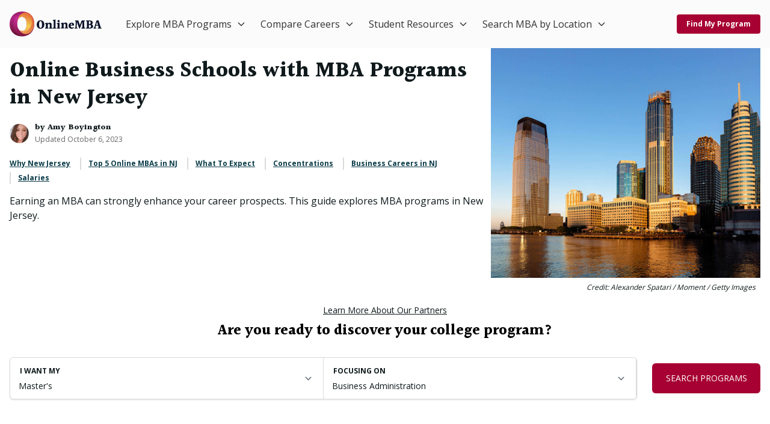

--- FILE ---
content_type: text/html; charset=UTF-8
request_url: https://www.onlinemba.com/rankings/states/new-jersey/
body_size: 48012
content:
<!DOCTYPE html>
<html lang="en-US" prefix="og: https://ogp.me/ns#">
<head>
<title>Best Online MBA Programs in New Jersey</title>
    <link rel="preload" as="script" href="https://content.cmn.com/scripttemplates/otSDKStub.js" />
<link rel="preload" as="script" href="https://content.cmn.com/cohesion/cohesion-latest.min.js?cDomain=onlinemba.com" />
<link rel="preload" as="script" href="https://sonic-ui.highereducation.com/latest/ucl.adapter.js" />
<link rel="preload" as="script" href="https://sonic-ui.highereducation.com/latest/ucl.publisher.js" />
<link rel="preload" as="script" href="https://sonic-ui.highereducation.com/latest/vendor.js" />
<link rel="preload" as="script" href="https://sonic-ui.highereducation.com/latest/sonic-tooltip.js" />
<link rel="preload" as="script" href="https://sonic-ui.highereducation.com/latest/sonic-qdf.js" />
<link rel="preload" as="script" href="https://sonic-ui.highereducation.com/latest/sonic-editorial-listings.js" />

<link rel="preconnect" href="https://api.mobius.highereducation.com" />
<link rel="preconnect" href="https://www.googletagmanager.com" />
<link rel="preconnect" href="https://www.google-analytics.com" />
<link rel="preconnect" href="https://fonts.gstatic.com" />
<link rel="preconnect" href="https://js-agent.newrelic.com" />

<link rel="preload" as="image" href="https://res.cloudinary.com/highereducation/images/f_auto,q_auto/v1664377331/OnlineMBA.com/jersey-city-skyline_10514d219e/jersey-city-skyline_10514d219e.jpg?_i=AA">
        <!-- OneTrust Cookies Consent -->
    <script src="https://content.cmn.com/scripttemplates/otSDKStub.js" type="text/javascript" charset="UTF-8" data-domain-script="1091d12a-9192-4176-9ee8-c03681cb3a4b"></script>
    <script type="text/javascript">function OptanonWrapper(){}</script>
    	<script type="text/javascript">
		window.HE = window.HE || {};
		window.HE.components = {"badgeTitle":"Online MBA","badgeDomain":"OnlineMBA.com","badgeLogomark":"OnlineMBA.com-Sonic:logos:logomark","badgeLogomarkPositionX":"","badgeLogomarkPositionY":"","badgeFont":"Open Sans","badgeTitleSize":"","badgeTitleSizeChars10":"","badgeTitleSizeChars20":"","badgeTitleSizeChars25":"","badgeTitleSizeChars30":"","badgeTitleColor":"#a70065","badgeAccentColor":"#f0e100","badgeBackgroundColor":"#f6f6f6","badgeBorderColor":"#0b3c49","badgeLineColor":"#7a7e7d","badgeTextColor":"#101a1c","headerLogoWidth":"154","headerLogoHeight":"42","footerLogoWidth":"292","footerLogoHeight":"79"};
	</script>
	<script type="text/javascript">
		window.HE = window.HE || {};
		window.HE.publisher = {"name":"onlinemba.com","url":"https:\/\/www.onlinemba.com","displayName":"OnlineMBA.com","identityToken":"03ede714-77a2-4a0e-ad1c-e015eadff61f","findMyProgramUrl":"","navCtaText":"","appExperienceUrl":"https:\/\/requestinfo.onlinemba.com\/app\/experience\/","voyagerAppExperienceUrl":"\/discover","cookieConsent":"1091d12a-9192-4176-9ee8-c03681cb3a4b","googleSiteVerification":"","newRelicAppID":"594393168","newRelicVoyagerAppID":"594393148","contextual_defaults_degree":"","contextual_defaults_category":"","contextual_defaults_subject":"","cohesionSiteId":"0vE5oJClXyY5JsyrXrwlPw","cohesionApiKey":"a80f134c-8aa7-482f-bce1-7c8af6e0a271","cohesionCookieDomain":"onlinemba.com","cohesionSourceKey":"src_1NT2ACt12zYbmeP6AO5sXlLxl2o","cohesionWriteKey":"wk_1NT2AJImLVepiS07cz6dgTS0yPI","cohesionDomainWhitelist":"['onlinemba.com', 'www.onlinemba.com', 'requestinfo.onlinemba.com']","cohesionProxy":"","monarchClientToken":"3a0caa2d-15e8-4e9c-9371-595b24009d37","monarchSourceId":"d26b4371-9082-46ca-97fa-7733a5b187fe","monarchPlacementRuleCustomID":"","monarchPlacementSelector":"","preampAfterParagraphs":"1","facebookSocialMediaUrl":"","instagramSocialMediaUrl":"","linkedinSocialMediaUrl":"","twitterSocialMediaUrl":"","contactEmail":""};
	</script>

            <script type="text/javascript">
    window.HE = window.HE || {};
    const contextualDefaults = window.HE.contextualDefaults || {};
    contextualDefaults.degree = {"id":3,"slug":"masters","name":"Master's"};
    contextualDefaults.category = {"id":1,"slug":"business-and-management","name":"Business & Management"};
    contextualDefaults.subject = {"id":208,"slug":"business-administration","name":"Business Administration"};
    window.HE.contextualDefaults = contextualDefaults;
</script>

    <meta charset="UTF-8" />
    <meta http-equiv="Content-Type" content="text/html; charset=UTF-8" />
    <meta http-equiv="X-UA-Compatible" content="IE=edge" />
    <meta name="viewport" content="width=device-width, initial-scale=1" />
            <!-- NewRelic -->
<script type="text/javascript">
;window.NREUM||(NREUM={});NREUM.init={distributed_tracing:{enabled:true},privacy:{cookies_enabled:true},ajax:{deny_list:["bam.nr-data.net"]}};

;NREUM.loader_config={accountID:"44163",trustKey:"78034",agentID:"594393168",licenseKey:"NRJS-8b5e3b418f463031f85",applicationID:"594393168"};
;NREUM.info={beacon:"bam.nr-data.net",errorBeacon:"bam.nr-data.net",licenseKey:"NRJS-8b5e3b418f463031f85",applicationID:"594393168",sa:1};
;(()=>{var e,t,r={9071:(e,t,r)=>{"use strict";r.d(t,{I:()=>n});var n=0,i=navigator.userAgent.match(/Firefox[\/\s](\d+\.\d+)/);i&&(n=+i[1])},6562:(e,t,r)=>{"use strict";r.d(t,{P_:()=>p,Mt:()=>v,C5:()=>d,DL:()=>y,OP:()=>k,lF:()=>H,Yu:()=>E,Dg:()=>g,CX:()=>f,GE:()=>w,sU:()=>L});var n={};r.r(n),r.d(n,{agent:()=>T,match:()=>_,version:()=>O});var i=r(6797),o=r(909),a=r(8610);class s{constructor(e,t){try{if(!e||"object"!=typeof e)return(0,a.Z)("New setting a Configurable requires an object as input");if(!t||"object"!=typeof t)return(0,a.Z)("Setting a Configurable requires a model to set its initial properties");Object.assign(this,t),Object.entries(e).forEach((e=>{let[t,r]=e;const n=(0,o.q)(t);n.length&&r&&"object"==typeof r&&n.forEach((e=>{e in r&&((0,a.Z)('"'.concat(e,'" is a protected attribute and can not be changed in feature ').concat(t,".  It will have no effect.")),delete r[e])})),this[t]=r}))}catch(e){(0,a.Z)("An error occured while setting a Configurable",e)}}}const c={beacon:i.ce.beacon,errorBeacon:i.ce.errorBeacon,licenseKey:void 0,applicationID:void 0,sa:void 0,queueTime:void 0,applicationTime:void 0,ttGuid:void 0,user:void 0,account:void 0,product:void 0,extra:void 0,jsAttributes:{},userAttributes:void 0,atts:void 0,transactionName:void 0,tNamePlain:void 0},u={};function d(e){if(!e)throw new Error("All info objects require an agent identifier!");if(!u[e])throw new Error("Info for ".concat(e," was never set"));return u[e]}function f(e,t){if(!e)throw new Error("All info objects require an agent identifier!");u[e]=new s(t,c),(0,i.Qy)(e,u[e],"info")}const l={allow_bfcache:!0,privacy:{cookies_enabled:!0},ajax:{deny_list:void 0,enabled:!0,harvestTimeSeconds:10},distributed_tracing:{enabled:void 0,exclude_newrelic_header:void 0,cors_use_newrelic_header:void 0,cors_use_tracecontext_headers:void 0,allowed_origins:void 0},ssl:void 0,obfuscate:void 0,jserrors:{enabled:!0,harvestTimeSeconds:10},metrics:{enabled:!0,harvestTimeSeconds:10},page_action:{enabled:!0,harvestTimeSeconds:30},page_view_event:{enabled:!0},page_view_timing:{enabled:!0,harvestTimeSeconds:30},session_trace:{enabled:!0,harvestTimeSeconds:10},spa:{enabled:!0,harvestTimeSeconds:10}},h={};function p(e){if(!e)throw new Error("All configuration objects require an agent identifier!");if(!h[e])throw new Error("Configuration for ".concat(e," was never set"));return h[e]}function g(e,t){if(!e)throw new Error("All configuration objects require an agent identifier!");h[e]=new s(t,l),(0,i.Qy)(e,h[e],"config")}function v(e,t){if(!e)throw new Error("All configuration objects require an agent identifier!");var r=p(e);if(r){for(var n=t.split("."),i=0;i<n.length-1;i++)if("object"!=typeof(r=r[n[i]]))return;r=r[n[n.length-1]]}return r}const m={accountID:void 0,trustKey:void 0,agentID:void 0,licenseKey:void 0,applicationID:void 0,xpid:void 0},b={};function y(e){if(!e)throw new Error("All loader-config objects require an agent identifier!");if(!b[e])throw new Error("LoaderConfig for ".concat(e," was never set"));return b[e]}function w(e,t){if(!e)throw new Error("All loader-config objects require an agent identifier!");b[e]=new s(t,m),(0,i.Qy)(e,b[e],"loader_config")}const E=(0,i.mF)().o;var A=r(2053),T=null,O=null;if(navigator.userAgent){var x=navigator.userAgent,S=x.match(/Version\/(\S+)\s+Safari/);S&&-1===x.indexOf("Chrome")&&-1===x.indexOf("Chromium")&&(T="Safari",O=S[1])}function _(e,t){if(!T)return!1;if(e!==T)return!1;if(!t)return!0;if(!O)return!1;for(var r=O.split("."),n=t.split("."),i=0;i<n.length;i++)if(n[i]!==r[i])return!1;return!0}var I=r(5526),j=r(2374);const N="NRBA_SESSION_ID";function P(){if(!j.il)return null;try{let e;return null===(e=window.sessionStorage.getItem(N))&&(e=(0,I.ky)(16),window.sessionStorage.setItem(N,e)),e}catch(e){return null}}var R=r(8226);const D=e=>({customTransaction:void 0,disabled:!1,isolatedBacklog:!1,loaderType:void 0,maxBytes:3e4,offset:(0,A.yf)(),onerror:void 0,origin:""+j._A.location,ptid:void 0,releaseIds:{},sessionId:1==v(e,"privacy.cookies_enabled")?P():null,xhrWrappable:"function"==typeof j._A.XMLHttpRequest?.prototype?.addEventListener,userAgent:n,version:R.q}),C={};function k(e){if(!e)throw new Error("All runtime objects require an agent identifier!");if(!C[e])throw new Error("Runtime for ".concat(e," was never set"));return C[e]}function L(e,t){if(!e)throw new Error("All runtime objects require an agent identifier!");C[e]=new s(t,D(e)),(0,i.Qy)(e,C[e],"runtime")}function H(e){return function(e){try{const t=d(e);return!!t.licenseKey&&!!t.errorBeacon&&!!t.applicationID}catch(e){return!1}}(e)}},8226:(e,t,r)=>{"use strict";r.d(t,{q:()=>n});const n="1226.PROD"},9557:(e,t,r)=>{"use strict";r.d(t,{w:()=>o});var n=r(8610);const i={agentIdentifier:""};class o{constructor(e){try{if("object"!=typeof e)return(0,n.Z)("shared context requires an object as input");this.sharedContext={},Object.assign(this.sharedContext,i),Object.entries(e).forEach((e=>{let[t,r]=e;Object.keys(i).includes(t)&&(this.sharedContext[t]=r)}))}catch(e){(0,n.Z)("An error occured while setting SharedContext",e)}}}},4329:(e,t,r)=>{"use strict";r.d(t,{L:()=>d,R:()=>c});var n=r(3752),i=r(7022),o=r(4045),a=r(2325);const s={};function c(e,t){const r={staged:!1,priority:a.p[t]||0};u(e),s[e].get(t)||s[e].set(t,r)}function u(e){e&&(s[e]||(s[e]=new Map))}function d(){let e=arguments.length>0&&void 0!==arguments[0]?arguments[0]:"",t=arguments.length>1&&void 0!==arguments[1]?arguments[1]:"feature";if(u(e),!e||!s[e].get(t))return a(t);s[e].get(t).staged=!0;const r=Array.from(s[e]);function a(t){const r=e?n.ee.get(e):n.ee,a=o.X.handlers;if(r.backlog&&a){var s=r.backlog[t],c=a[t];if(c){for(var u=0;s&&u<s.length;++u)f(s[u],c);(0,i.D)(c,(function(e,t){(0,i.D)(t,(function(t,r){r[0].on(e,r[1])}))}))}delete a[t],r.backlog[t]=null,r.emit("drain-"+t,[])}}r.every((e=>{let[t,r]=e;return r.staged}))&&(r.sort(((e,t)=>e[1].priority-t[1].priority)),r.forEach((e=>{let[t]=e;a(t)})))}function f(e,t){var r=e[1];(0,i.D)(t[r],(function(t,r){var n=e[0];if(r[0]===n){var i=r[1],o=e[3],a=e[2];i.apply(o,a)}}))}},3752:(e,t,r)=>{"use strict";r.d(t,{c:()=>f,ee:()=>u});var n=r(6797),i=r(3916),o=r(7022),a=r(6562),s="nr@context";let c=(0,n.fP)();var u;function d(){}function f(e){return(0,i.X)(e,s,l)}function l(){return new d}function h(){(u.backlog.api||u.backlog.feature)&&(u.aborted=!0,u.backlog={})}c.ee?u=c.ee:(u=function e(t,r){var n={},c={},f={},p=!1;try{p=16===r.length&&(0,a.OP)(r).isolatedBacklog}catch(e){}var g={on:b,addEventListener:b,removeEventListener:y,emit:m,get:E,listeners:w,context:v,buffer:A,abort:h,aborted:!1,isBuffering:T,debugId:r,backlog:p?{}:t&&"object"==typeof t.backlog?t.backlog:{}};return g;function v(e){return e&&e instanceof d?e:e?(0,i.X)(e,s,l):l()}function m(e,r,n,i,o){if(!1!==o&&(o=!0),!u.aborted||i){t&&o&&t.emit(e,r,n);for(var a=v(n),s=w(e),d=s.length,f=0;f<d;f++)s[f].apply(a,r);var l=O()[c[e]];return l&&l.push([g,e,r,a]),a}}function b(e,t){n[e]=w(e).concat(t)}function y(e,t){var r=n[e];if(r)for(var i=0;i<r.length;i++)r[i]===t&&r.splice(i,1)}function w(e){return n[e]||[]}function E(t){return f[t]=f[t]||e(g,t)}function A(e,t){var r=O();g.aborted||(0,o.D)(e,(function(e,n){t=t||"feature",c[n]=t,t in r||(r[t]=[])}))}function T(e){return!!O()[c[e]]}function O(){return g.backlog}}(void 0,"globalEE"),c.ee=u)},9252:(e,t,r)=>{"use strict";r.d(t,{E:()=>n,p:()=>i});var n=r(3752).ee.get("handle");function i(e,t,r,i,o){o?(o.buffer([e],i),o.emit(e,t,r)):(n.buffer([e],i),n.emit(e,t,r))}},4045:(e,t,r)=>{"use strict";r.d(t,{X:()=>o});var n=r(9252);o.on=a;var i=o.handlers={};function o(e,t,r,o){a(o||n.E,i,e,t,r)}function a(e,t,r,i,o){o||(o="feature"),e||(e=n.E);var a=t[o]=t[o]||{};(a[r]=a[r]||[]).push([e,i])}},8544:(e,t,r)=>{"use strict";r.d(t,{bP:()=>s,iz:()=>c,m$:()=>a});var n=r(2374);let i=!1,o=!1;try{const e={get passive(){return i=!0,!1},get signal(){return o=!0,!1}};n._A.addEventListener("test",null,e),n._A.removeEventListener("test",null,e)}catch(e){}function a(e,t){return i||o?{capture:!!e,passive:i,signal:t}:!!e}function s(e,t){let r=arguments.length>2&&void 0!==arguments[2]&&arguments[2];window.addEventListener(e,t,a(r))}function c(e,t){let r=arguments.length>2&&void 0!==arguments[2]&&arguments[2];document.addEventListener(e,t,a(r))}},5526:(e,t,r)=>{"use strict";r.d(t,{Ht:()=>a,M:()=>o,Rl:()=>i,ky:()=>s});var n=r(2374);function i(){var e=null,t=0,r=n._A?.crypto||n._A?.msCrypto;function i(){return e?15&e[t++]:16*Math.random()|0}r&&r.getRandomValues&&(e=r.getRandomValues(new Uint8Array(31)));for(var o,a="xxxxxxxx-xxxx-4xxx-yxxx-xxxxxxxxxxxx",s="",c=0;c<a.length;c++)s+="x"===(o=a[c])?i().toString(16):"y"===o?(o=3&i()|8).toString(16):o;return s}function o(){return s(16)}function a(){return s(32)}function s(e){var t=null,r=0,n=self.crypto||self.msCrypto;n&&n.getRandomValues&&Uint8Array&&(t=n.getRandomValues(new Uint8Array(31)));for(var i=[],o=0;o<e;o++)i.push(a().toString(16));return i.join("");function a(){return t?15&t[r++]:16*Math.random()|0}}},2053:(e,t,r)=>{"use strict";r.d(t,{nb:()=>c,os:()=>u,yf:()=>s,zO:()=>a});var n=r(7145),i=(new Date).getTime(),o=i;function a(){return n.G&&performance.now?Math.round(performance.now()):(i=Math.max((new Date).getTime(),i))-o}function s(){return i}function c(e){o=e}function u(){return o}},7145:(e,t,r)=>{"use strict";r.d(t,{G:()=>n});const n=void 0!==r(2374)._A?.performance?.timing?.navigationStart},6625:(e,t,r)=>{"use strict";r.d(t,{s:()=>c,v:()=>u});var n=r(8283),i=r(9071),o=r(2053),a=r(7145),s=r(2374);let c=!0;function u(e){var t=function(){if(i.I&&i.I<9)return;if(a.G)return c=!1,s._A?.performance?.timing?.navigationStart}();t&&((0,n.B)(e,"starttime",t),(0,o.nb)(t))}},8283:(e,t,r)=>{"use strict";r.d(t,{B:()=>o,L:()=>a});var n=r(2053),i={};function o(e,t,r){void 0===r&&(r=(0,n.zO)()+(0,n.os)()),i[e]=i[e]||{},i[e][t]=r}function a(e,t,r,n){const o=e.sharedContext.agentIdentifier;var a=i[o]?.[r],s=i[o]?.[n];void 0!==a&&void 0!==s&&e.store("measures",t,{value:s-a})}},6368:(e,t,r)=>{"use strict";r.d(t,{e:()=>o});var n=r(2374),i={};function o(e){if(e in i)return i[e];if(0===(e||"").indexOf("data:"))return{protocol:"data"};let t;var r=n._A?.location,o={};if(n.il)t=document.createElement("a"),t.href=e;else try{t=new URL(e,r.href)}catch(e){return o}o.port=t.port;var a=t.href.split("://");!o.port&&a[1]&&(o.port=a[1].split("/")[0].split("@").pop().split(":")[1]),o.port&&"0"!==o.port||(o.port="https"===a[0]?"443":"80"),o.hostname=t.hostname||r.hostname,o.pathname=t.pathname,o.protocol=a[0],"/"!==o.pathname.charAt(0)&&(o.pathname="/"+o.pathname);var s=!t.protocol||":"===t.protocol||t.protocol===r.protocol,c=t.hostname===r.hostname&&t.port===r.port;return o.sameOrigin=s&&(!t.hostname||c),"/"===o.pathname&&(i[e]=o),o}},9548:(e,t,r)=>{"use strict";r.d(t,{T:()=>i});var n=r(2374);const i={isFileProtocol:function(){let e=Boolean("file:"===(0,n.lW)()?.location?.protocol);e&&(i.supportabilityMetricSent=!0);return e},supportabilityMetricSent:!1}},8610:(e,t,r)=>{"use strict";function n(e,t){console&&console.warn&&"function"==typeof console.warn&&(console.warn("New Relic: ".concat(e)),t&&console.warn(t))}r.d(t,{Z:()=>n})},3916:(e,t,r)=>{"use strict";r.d(t,{X:()=>i});var n=Object.prototype.hasOwnProperty;function i(e,t,r){if(n.call(e,t))return e[t];var i=r();if(Object.defineProperty&&Object.keys)try{return Object.defineProperty(e,t,{value:i,writable:!0,enumerable:!1}),i}catch(e){}return e[t]=i,i}},2374:(e,t,r)=>{"use strict";r.d(t,{_A:()=>o,il:()=>n,lW:()=>a,v6:()=>i});const n=Boolean("undefined"!=typeof window&&window.document),i=Boolean("undefined"!=typeof WorkerGlobalScope&&self.navigator instanceof WorkerNavigator);let o=(()=>{if(n)return window;if(i){if("undefined"!=typeof globalThis&&globalThis instanceof WorkerGlobalScope)return globalThis;if(self instanceof WorkerGlobalScope)return self}throw new Error('New Relic browser agent shutting down due to error: Unable to locate global scope. This is possibly due to code redefining browser global variables like "self" and "window".')})();function a(){return o}},7022:(e,t,r)=>{"use strict";r.d(t,{D:()=>i});var n=Object.prototype.hasOwnProperty;function i(e,t){var r=[],i="",o=0;for(i in e)n.call(e,i)&&(r[o]=t(i,e[i]),o+=1);return r}},9226:(e,t,r)=>{"use strict";r.d(t,{$c:()=>u,Ng:()=>d,RR:()=>c});var n=r(6562),i=r(9557),o=r(9548),a=r(8610),s={regex:/^file:\/\/(.*)/,replacement:"file://OBFUSCATED"};class c extends i.w{constructor(e){super(e)}shouldObfuscate(){return u(this.sharedContext.agentIdentifier).length>0}obfuscateString(e){if(!e||"string"!=typeof e)return e;for(var t=u(this.sharedContext.agentIdentifier),r=e,n=0;n<t.length;n++){var i=t[n].regex,o=t[n].replacement||"*";r=r.replace(i,o)}return r}}function u(e){var t=[],r=(0,n.Mt)(e,"obfuscate")||[];return t=t.concat(r),o.T.isFileProtocol()&&t.push(s),t}function d(e){for(var t=!1,r=!1,n=0;n<e.length;n++){"regex"in e[n]?"string"!=typeof e[n].regex&&e[n].regex.constructor!==RegExp&&((0,a.Z)('An obfuscation replacement rule contains a "regex" value with an invalid type (must be a string or RegExp)'),r=!0):((0,a.Z)('An obfuscation replacement rule was detected missing a "regex" value.'),r=!0);var i=e[n].replacement;i&&"string"!=typeof i&&((0,a.Z)('An obfuscation replacement rule contains a "replacement" value with an invalid type (must be a string)'),t=!0)}return!t&&!r}},2650:(e,t,r)=>{"use strict";r.d(t,{K:()=>a,b:()=>o});var n=r(8544);function i(){return"undefined"==typeof document||"complete"===document.readyState}function o(e,t){if(i())return e();(0,n.bP)("load",e,t)}function a(e){if(i())return e();(0,n.iz)("DOMContentLoaded",e)}},6797:(e,t,r)=>{"use strict";r.d(t,{EZ:()=>u,Qy:()=>c,ce:()=>o,fP:()=>a,gG:()=>d,mF:()=>s});var n=r(2053),i=r(2374);const o={beacon:"bam.nr-data.net",errorBeacon:"bam.nr-data.net"};function a(){return i._A.NREUM||(i._A.NREUM={}),void 0===i._A.newrelic&&(i._A.newrelic=i._A.NREUM),i._A.NREUM}function s(){let e=a();return e.o||(e.o={ST:i._A.setTimeout,SI:i._A.setImmediate,CT:i._A.clearTimeout,XHR:i._A.XMLHttpRequest,REQ:i._A.Request,EV:i._A.Event,PR:i._A.Promise,MO:i._A.MutationObserver,FETCH:i._A.fetch}),e}function c(e,t,r){let i=a();const o=i.initializedAgents||{},s=o[e]||{};return Object.keys(s).length||(s.initializedAt={ms:(0,n.zO)(),date:new Date}),i.initializedAgents={...o,[e]:{...s,[r]:t}},i}function u(e,t){a()[e]=t}function d(){return function(){let e=a();const t=e.info||{};e.info={beacon:o.beacon,errorBeacon:o.errorBeacon,...t}}(),function(){let e=a();const t=e.init||{};e.init={...t}}(),s(),function(){let e=a();const t=e.loader_config||{};e.loader_config={...t}}(),a()}},6998:(e,t,r)=>{"use strict";r.d(t,{N:()=>i,e:()=>o});var n=r(8544);function i(e){let t=arguments.length>1&&void 0!==arguments[1]&&arguments[1];return void(0,n.iz)("visibilitychange",(function(){if(t){if("hidden"!=document.visibilityState)return;e()}e(document.visibilityState)}))}function o(){return"hidden"===document.visibilityState?-1:1/0}},6408:(e,t,r)=>{"use strict";r.d(t,{W:()=>i});var n=r(2374);function i(){return"function"==typeof n._A?.PerformanceObserver}},7264:(e,t,r)=>{"use strict";r.d(t,{hF:()=>pe,Fp:()=>O,lx:()=>V,ow:()=>Y,ao:()=>te,G8:()=>oe,XV:()=>B,Zw:()=>C,ig:()=>we,em:()=>le,u5:()=>T,QU:()=>G,_L:()=>$,Gm:()=>ee,Lg:()=>ie,gy:()=>M,BV:()=>D,Kf:()=>ye});var n=r(3752),i=r(8683),o=r.n(i),a=r(2374);const s="nr@original";var c=Object.prototype.hasOwnProperty,u=!1;function d(e,t){return e||(e=n.ee),r.inPlace=function(e,t,n,i,o){n||(n="");var a,s,c,u="-"===n.charAt(0);for(c=0;c<t.length;c++)h(a=e[s=t[c]])||(e[s]=r(a,u?s+n:n,i,s,o))},r.flag=s,r;function r(t,r,n,a,c){return h(t)?t:(r||(r=""),nrWrapper[s]=t,l(t,nrWrapper,e),nrWrapper);function nrWrapper(){var s,u,d,l;try{u=this,s=o()(arguments),d="function"==typeof n?n(s,u):n||{}}catch(t){f([t,"",[s,u,a],d],e)}i(r+"start",[s,u,a],d,c);try{return l=t.apply(u,s)}catch(e){throw i(r+"err",[s,u,e],d,c),e}finally{i(r+"end",[s,u,l],d,c)}}}function i(r,n,i,o){if(!u||t){var a=u;u=!0;try{e.emit(r,n,i,t,o)}catch(t){f([t,r,n,i],e)}u=a}}}function f(e,t){t||(t=n.ee);try{t.emit("internal-error",e)}catch(e){}}function l(e,t,r){if(Object.defineProperty&&Object.keys)try{return Object.keys(e).forEach((function(r){Object.defineProperty(t,r,{get:function(){return e[r]},set:function(t){return e[r]=t,t}})})),t}catch(e){f([e],r)}for(var n in e)c.call(e,n)&&(t[n]=e[n]);return t}function h(e){return!(e&&e instanceof Function&&e.apply&&!e[s])}function p(e,t){e?.[t]?.[s]&&(e[t]=e[t][s])}var g="fetch-",v=g+"body-",m=["arrayBuffer","blob","json","text","formData"],b=a._A.Request,y=a._A.Response,w="prototype",E="nr@context";const A={};function T(e){const t=x(e);if(!(b&&y&&a._A.fetch))return t;if(A[t.debugId]++)return t;function r(e,r,n){var i=e[r];"function"==typeof i&&(e[r]=function(){var e,r=o()(arguments),s={};t.emit(n+"before-start",[r],s),s[E]&&s[E].dt&&(e=s[E].dt);var c=i.apply(this,r);return t.emit(n+"start",[r,e],c),a._A.Promise.resolve(c).then((function(e){return t.emit(n+"end",[null,e],c),e}),(function(e){throw t.emit(n+"end",[e],c),e}))},e[r][s]=i)}return A[t.debugId]=1,m.forEach((e=>{r(b[w],e,v),r(y[w],e,v)})),r(a._A,"fetch",g),t.on(g+"end",(function(e,r){var n=this;if(r){var i=r.headers.get("content-length");null!==i&&(n.rxSize=i),t.emit(g+"done",[null,r],n)}else t.emit(g+"done",[e],n)})),t}function O(e){const t=x(e);1==A[t.debugId]?(m.forEach((e=>{p(b[w],e),p(y[w],e)})),p(a._A,"fetch"),A[t.debugId]=1/0):A[t.debugId]--}function x(e){return(e||n.ee).get("fetch")}const S={},_="setTimeout",I="setInterval",j="clearTimeout",N="-start",P="-",R=[_,"setImmediate",I,j,"clearImmediate"];function D(e){const t=k(e);if(S[t.debugId]++)return t;S[t.debugId]=1;var r=d(t);return r.inPlace(a._A,R.slice(0,2),_+P),r.inPlace(a._A,R.slice(2,3),I+P),r.inPlace(a._A,R.slice(3),j+P),t.on(I+N,(function(e,t,n){e[0]=r(e[0],"fn-",null,n)})),t.on(_+N,(function(e,t,n){this.method=n,this.timerDuration=isNaN(e[1])?0:+e[1],e[0]=r(e[0],"fn-",this,n)})),t}function C(e){const t=k(e);1==S[t.debugId]?(R.forEach((e=>p(a._A,e))),S[t.debugId]=1/0):S[t.debugId]--}function k(e){return(e||n.ee).get("timer")}const L={},H="requestAnimationFrame";function M(e){const t=z(e);if(!a.il||L[t.debugId]++)return t;L[t.debugId]=1;var r=d(t);return r.inPlace(window,[H],"raf-"),t.on("raf-start",(function(e){e[0]=r(e[0],"fn-")})),t}function B(e){const t=z(e);1==L[t.debugId]?(p(window,H),L[t.debugId]=1/0):L[t.debugId]--}function z(e){return(e||n.ee).get("raf")}const F={},U=["pushState","replaceState"];function G(e){const t=q(e);return!a.il||F[t.debugId]++||(F[t.debugId]=1,d(t).inPlace(window.history,U,"-")),t}function V(e){const t=q(e);1==F[t.debugId]?(U.forEach((e=>p(window.history,e))),F[t.debugId]=1/0):F[t.debugId]--}function q(e){return(e||n.ee).get("history")}var W=r(8544);const X={},Z=["appendChild","insertBefore","replaceChild"];function $(e){const t=Q(e);if(!a.il||X[t.debugId])return t;X[t.debugId]=!0;var r=d(t),n=/[?&](?:callback|cb)=([^&#]+)/,i=/(.*)\.([^.]+)/,o=/^(\w+)(\.|$)(.*)$/;function s(e,t){var r=e.match(o),n=r[1],i=r[3];return i?s(i,t[n]):t[n]}return r.inPlace(Node.prototype,Z,"dom-"),t.on("dom-start",(function(e){!function(e){if(!e||"string"!=typeof e.nodeName||"script"!==e.nodeName.toLowerCase())return;if("function"!=typeof e.addEventListener)return;var o=(a=e.src,c=a.match(n),c?c[1]:null);var a,c;if(!o)return;var u=function(e){var t=e.match(i);if(t&&t.length>=3)return{key:t[2],parent:s(t[1],window)};return{key:e,parent:window}}(o);if("function"!=typeof u.parent[u.key])return;var d={};function f(){t.emit("jsonp-end",[],d),e.removeEventListener("load",f,(0,W.m$)(!1)),e.removeEventListener("error",l,(0,W.m$)(!1))}function l(){t.emit("jsonp-error",[],d),t.emit("jsonp-end",[],d),e.removeEventListener("load",f,(0,W.m$)(!1)),e.removeEventListener("error",l,(0,W.m$)(!1))}r.inPlace(u.parent,[u.key],"cb-",d),e.addEventListener("load",f,(0,W.m$)(!1)),e.addEventListener("error",l,(0,W.m$)(!1)),t.emit("new-jsonp",[e.src],d)}(e[0])})),t}function Y(e){const t=Q(e);!0===X[t.debugId]&&(Z.forEach((e=>p(Node.prototype,e))),X[t.debugId]="unwrapped")}function Q(e){return(e||n.ee).get("jsonp")}var J=r(6562);const K={};function ee(e){const t=re(e);if(!a.il||K[t.debugId])return t;K[t.debugId]=!0;var r=d(t),n=J.Yu.MO;return n&&(window.MutationObserver=function(e){return this instanceof n?new n(r(e,"fn-")):n.apply(this,arguments)},MutationObserver.prototype=n.prototype),t}function te(e){const t=re(e);!0===K[t.debugId]&&(window.MutationObserver=J.Yu.MO,K[t.debugId]="unwrapped")}function re(e){return(e||n.ee).get("mutation")}const ne={};function ie(e){const t=ae(e);if(ne[t.debugId])return t;ne[t.debugId]=!0;var r=n.c,i=d(t),o=J.Yu.PR;return o&&function(){function e(r){var n=t.context(),a=i(r,"executor-",n,null,!1);const s=Reflect.construct(o,[a],e);return t.context(s).getCtx=function(){return n},s}a._A.Promise=e,Object.defineProperty(e,"name",{value:"Promise"}),e.toString=function(){return o.toString()},Object.setPrototypeOf(e,o),["all","race"].forEach((function(r){const n=o[r];e[r]=function(e){let i=!1;e?.forEach((e=>{this.resolve(e).then(a("all"===r),a(!1))}));const o=n.apply(this,arguments);return o;function a(e){return function(){t.emit("propagate",[null,!i],o,!1,!1),i=i||!e}}}})),["resolve","reject"].forEach((function(r){const n=o[r];e[r]=function(e){const r=n.apply(this,arguments);return e!==r&&t.emit("propagate",[e,!0],r,!1,!1),r}})),e.prototype=Object.create(o.prototype),e.prototype.constructor=e,e.prototype.then=function(){var e=this,n=r(e);n.promise=e;for(var a=arguments.length,s=new Array(a),c=0;c<a;c++)s[c]=arguments[c];s[0]=i(s[0],"cb-",n,null,!1),s[1]=i(s[1],"cb-",n,null,!1);const u=o.prototype.then.apply(this,s);return n.nextPromise=u,t.emit("propagate",[e,!0],u,!1,!1),u},t.on("executor-start",(function(e){e[0]=i(e[0],"resolve-",this,null,!1),e[1]=i(e[1],"resolve-",this,null,!1)})),t.on("executor-err",(function(e,t,r){e[1](r)})),t.on("cb-end",(function(e,r,n){t.emit("propagate",[n,!0],this.nextPromise,!1,!1)})),t.on("propagate",(function(e,r,n){this.getCtx&&!r||(this.getCtx=function(){if(e instanceof Promise)var r=t.context(e);return r&&r.getCtx?r.getCtx():this})}))}(),t}function oe(e){const t=ae(e);!0===ne[t.debugId]&&(a._A.Promise=J.Yu.PR,ne[t.debugId]="unwrapped")}function ae(e){return(e||n.ee).get("promise")}var se=r(3916);const ce={},ue=XMLHttpRequest,de="addEventListener",fe="removeEventListener";function le(e){var t=ge(e);if(ce[t.debugId]++)return t;ce[t.debugId]=1;var r=d(t,!0);function n(e){r.inPlace(e,[de,fe],"-",i)}function i(e,t){return e[1]}return"getPrototypeOf"in Object&&(a.il&&he(document,n),he(a._A,n),he(ue.prototype,n)),t.on(de+"-start",(function(e,t){var n=e[1];if(null!==n&&("function"==typeof n||"object"==typeof n)){var i=(0,se.X)(n,"nr@wrapped",(function(){var e={object:function(){if("function"!=typeof n.handleEvent)return;return n.handleEvent.apply(n,arguments)},function:n}[typeof n];return e?r(e,"fn-",null,e.name||"anonymous"):n}));this.wrapped=e[1]=i}})),t.on(fe+"-start",(function(e){e[1]=this.wrapped||e[1]})),t}function he(e,t){let r=e;for(;"object"==typeof r&&!Object.prototype.hasOwnProperty.call(r,de);)r=Object.getPrototypeOf(r);for(var n=arguments.length,i=new Array(n>2?n-2:0),o=2;o<n;o++)i[o-2]=arguments[o];r&&t(r,...i)}function pe(e){const t=ge(e);1==ce[t.debugId]?([de,fe].forEach((e=>{"object"==typeof document&&he(document,p,e),he(a._A,p,e),he(ue.prototype,p,e)})),ce[t.debugId]=1/0):ce[t.debugId]--}function ge(e){return(e||n.ee).get("events")}var ve=r(8610);const me={},be=["open","send"];function ye(e){var t=e||n.ee;const r=Ee(t);if(me[r.debugId]++)return r;me[r.debugId]=1,le(t);var i=d(r),o=J.Yu.XHR,s=J.Yu.MO,c=J.Yu.PR,u=J.Yu.SI,f="readystatechange",l=["onload","onerror","onabort","onloadstart","onloadend","onprogress","ontimeout"],h=[],p=a._A.XMLHttpRequest.listeners,g=a._A.XMLHttpRequest=function(e){var t=new o(e);function n(){try{r.emit("new-xhr",[t],t),t.addEventListener(f,m,(0,W.m$)(!1))}catch(e){(0,ve.Z)("An error occured while intercepting XHR",e);try{r.emit("internal-error",[e])}catch(e){}}}return this.listeners=p?[...p,n]:[n],this.listeners.forEach((e=>e())),t};function v(e,t){i.inPlace(t,["onreadystatechange"],"fn-",A)}function m(){var e=this,t=r.context(e);e.readyState>3&&!t.resolved&&(t.resolved=!0,r.emit("xhr-resolved",[],e)),i.inPlace(e,l,"fn-",A)}if(function(e,t){for(var r in e)t[r]=e[r]}(o,g),g.prototype=o.prototype,i.inPlace(g.prototype,be,"-xhr-",A),r.on("send-xhr-start",(function(e,t){v(e,t),function(e){h.push(e),s&&(b?b.then(E):u?u(E):(y=-y,w.data=y))}(t)})),r.on("open-xhr-start",v),s){var b=c&&c.resolve();if(!u&&!c){var y=1,w=document.createTextNode(y);new s(E).observe(w,{characterData:!0})}}else t.on("fn-end",(function(e){e[0]&&e[0].type===f||E()}));function E(){for(var e=0;e<h.length;e++)v(0,h[e]);h.length&&(h=[])}function A(e,t){return t}return r}function we(e){const t=Ee(e);1==me[t.debugId]?(pe(t),a._A.XMLHttpRequest=J.Yu.XHR,be.forEach((e=>{p(a._A.XMLHttpRequest.prototype,e)})),me[t.debugId]=1/0):me[t.debugId]--}function Ee(e){return(e||n.ee).get("xhr")}},8675:(e,t,r)=>{"use strict";r.d(t,{t:()=>n});const n=r(2325).D.ajax},948:(e,t,r)=>{"use strict";r.r(t),r.d(t,{Instrument:()=>N});var n=r(6562),i=r(9252),o=r(3916),a=r(2374),s=1,c="nr@id";function u(e){var t=typeof e;return!e||"object"!==t&&"function"!==t?-1:e===a._A?0:(0,o.X)(e,c,(function(){return s++}))}var d=r(9071);function f(e){if("string"==typeof e&&e.length)return e.length;if("object"==typeof e){if("undefined"!=typeof ArrayBuffer&&e instanceof ArrayBuffer&&e.byteLength)return e.byteLength;if("undefined"!=typeof Blob&&e instanceof Blob&&e.size)return e.size;if(!("undefined"!=typeof FormData&&e instanceof FormData))try{return JSON.stringify(e).length}catch(e){return}}}var l=r(8544),h=r(2053),p=r(7264),g=r(6368),v=r(5526);class m{constructor(e){this.agentIdentifier=e,this.generateTracePayload=this.generateTracePayload.bind(this),this.shouldGenerateTrace=this.shouldGenerateTrace.bind(this)}generateTracePayload(e){if(!this.shouldGenerateTrace(e))return null;var t=(0,n.DL)(this.agentIdentifier);if(!t)return null;var r=(t.accountID||"").toString()||null,i=(t.agentID||"").toString()||null,o=(t.trustKey||"").toString()||null;if(!r||!i)return null;var a=(0,v.M)(),s=(0,v.Ht)(),c=Date.now(),u={spanId:a,traceId:s,timestamp:c};return(e.sameOrigin||this.isAllowedOrigin(e)&&this.useTraceContextHeadersForCors())&&(u.traceContextParentHeader=this.generateTraceContextParentHeader(a,s),u.traceContextStateHeader=this.generateTraceContextStateHeader(a,c,r,i,o)),(e.sameOrigin&&!this.excludeNewrelicHeader()||!e.sameOrigin&&this.isAllowedOrigin(e)&&this.useNewrelicHeaderForCors())&&(u.newrelicHeader=this.generateTraceHeader(a,s,c,r,i,o)),u}generateTraceContextParentHeader(e,t){return"00-"+t+"-"+e+"-01"}generateTraceContextStateHeader(e,t,r,n,i){return i+"@nr=0-1-"+r+"-"+n+"-"+e+"----"+t}generateTraceHeader(e,t,r,n,i,o){if(!("function"==typeof a._A?.btoa))return null;var s={v:[0,1],d:{ty:"Browser",ac:n,ap:i,id:e,tr:t,ti:r}};return o&&n!==o&&(s.d.tk=o),btoa(JSON.stringify(s))}shouldGenerateTrace(e){return this.isDtEnabled()&&this.isAllowedOrigin(e)}isAllowedOrigin(e){var t=!1,r={};if((0,n.Mt)(this.agentIdentifier,"distributed_tracing")&&(r=(0,n.P_)(this.agentIdentifier).distributed_tracing),e.sameOrigin)t=!0;else if(r.allowed_origins instanceof Array)for(var i=0;i<r.allowed_origins.length;i++){var o=(0,g.e)(r.allowed_origins[i]);if(e.hostname===o.hostname&&e.protocol===o.protocol&&e.port===o.port){t=!0;break}}return t}isDtEnabled(){var e=(0,n.Mt)(this.agentIdentifier,"distributed_tracing");return!!e&&!!e.enabled}excludeNewrelicHeader(){var e=(0,n.Mt)(this.agentIdentifier,"distributed_tracing");return!!e&&!!e.exclude_newrelic_header}useNewrelicHeaderForCors(){var e=(0,n.Mt)(this.agentIdentifier,"distributed_tracing");return!!e&&!1!==e.cors_use_newrelic_header}useTraceContextHeadersForCors(){var e=(0,n.Mt)(this.agentIdentifier,"distributed_tracing");return!!e&&!!e.cors_use_tracecontext_headers}}var b=r(6114),y=r(8675),w=r(2325);function E(e,t){!function(e,t){if(t.has(e))throw new TypeError("Cannot initialize the same private elements twice on an object")}(e,t),t.add(e)}var A,T,O,x=["load","error","abort","timeout"],S=x.length,_=n.Yu.REQ,I=a._A.XMLHttpRequest,j=new WeakSet;class N extends b.S{constructor(e,t){let r=!(arguments.length>2&&void 0!==arguments[2])||arguments[2];super(e,t,y.t,r),E(this,j),(0,n.OP)(e).xhrWrappable&&(this.dt=new m(e),this.handler=(e,t,r,n)=>(0,i.p)(e,t,r,n,this.ee),(0,p.u5)(this.ee),(0,p.Kf)(this.ee),function(e,t,r,i){function o(e){var t=this;t.totalCbs=0,t.called=0,t.cbTime=0,t.end=R,t.ended=!1,t.xhrGuids={},t.lastSize=null,t.loadCaptureCalled=!1,t.params=this.params||{},t.metrics=this.metrics||{},e.addEventListener("load",(function(r){C(t,e)}),(0,l.m$)(!1)),d.I||e.addEventListener("progress",(function(e){t.lastSize=e.loaded}),(0,l.m$)(!1))}function s(e){this.params={method:e[0]},D(this,e[1]),this.metrics={}}function c(t,r){var o=(0,n.DL)(e);"xpid"in o&&this.sameOrigin&&r.setRequestHeader("X-NewRelic-ID",o.xpid);var a=i.generateTracePayload(this.parsedOrigin);if(a){var s=!1;a.newrelicHeader&&(r.setRequestHeader("newrelic",a.newrelicHeader),s=!0),a.traceContextParentHeader&&(r.setRequestHeader("traceparent",a.traceContextParentHeader),a.traceContextStateHeader&&r.setRequestHeader("tracestate",a.traceContextStateHeader),s=!0),s&&(this.dt=a)}}function p(e,r){var n=this.metrics,i=e[0],o=this;if(n&&i){var a=f(i);a&&(n.txSize=a)}this.startTime=(0,h.zO)(),this.listener=function(e){try{"abort"!==e.type||o.loadCaptureCalled||(o.params.aborted=!0),("load"!==e.type||o.called===o.totalCbs&&(o.onloadCalled||"function"!=typeof r.onload)&&"function"==typeof o.end)&&o.end(r)}catch(e){try{t.emit("internal-error",[e])}catch(e){}}};for(var s=0;s<S;s++)r.addEventListener(x[s],this.listener,(0,l.m$)(!1))}function v(e,t,r){this.cbTime+=e,t?this.onloadCalled=!0:this.called+=1,this.called!==this.totalCbs||!this.onloadCalled&&"function"==typeof r.onload||"function"!=typeof this.end||this.end(r)}function m(e,t){var r=""+u(e)+!!t;this.xhrGuids&&!this.xhrGuids[r]&&(this.xhrGuids[r]=!0,this.totalCbs+=1)}function b(e,t){var r=""+u(e)+!!t;this.xhrGuids&&this.xhrGuids[r]&&(delete this.xhrGuids[r],this.totalCbs-=1)}function y(){this.endTime=(0,h.zO)()}function E(e,r){r instanceof I&&"load"===e[0]&&t.emit("xhr-load-added",[e[1],e[2]],r)}function A(e,r){r instanceof I&&"load"===e[0]&&t.emit("xhr-load-removed",[e[1],e[2]],r)}function T(e,t,r){t instanceof I&&("onload"===r&&(this.onload=!0),("load"===(e[0]&&e[0].type)||this.onload)&&(this.xhrCbStart=(0,h.zO)()))}function O(e,r){this.xhrCbStart&&t.emit("xhr-cb-time",[(0,h.zO)()-this.xhrCbStart,this.onload,r],r)}function j(e){var t,r=e[1]||{};"string"==typeof e[0]?t=e[0]:e[0]&&e[0].url?t=e[0].url:a._A?.URL&&e[0]&&e[0]instanceof URL&&(t=e[0].href),t&&(this.parsedOrigin=(0,g.e)(t),this.sameOrigin=this.parsedOrigin.sameOrigin);var n=i.generateTracePayload(this.parsedOrigin);if(n&&(n.newrelicHeader||n.traceContextParentHeader))if("string"==typeof e[0]||a._A?.URL&&e[0]&&e[0]instanceof URL){var o={};for(var s in r)o[s]=r[s];o.headers=new Headers(r.headers||{}),c(o.headers,n)&&(this.dt=n),e.length>1?e[1]=o:e.push(o)}else e[0]&&e[0].headers&&c(e[0].headers,n)&&(this.dt=n);function c(e,t){var r=!1;return t.newrelicHeader&&(e.set("newrelic",t.newrelicHeader),r=!0),t.traceContextParentHeader&&(e.set("traceparent",t.traceContextParentHeader),t.traceContextStateHeader&&e.set("tracestate",t.traceContextStateHeader),r=!0),r}}function N(e,t){this.params={},this.metrics={},this.startTime=(0,h.zO)(),this.dt=t,e.length>=1&&(this.target=e[0]),e.length>=2&&(this.opts=e[1]);var r,n=this.opts||{},i=this.target;"string"==typeof i?r=i:"object"==typeof i&&i instanceof _?r=i.url:a._A?.URL&&"object"==typeof i&&i instanceof URL&&(r=i.href),D(this,r);var o=(""+(i&&i instanceof _&&i.method||n.method||"GET")).toUpperCase();this.params.method=o,this.txSize=f(n.body)||0}function P(e,t){var n;this.endTime=(0,h.zO)(),this.params||(this.params={}),this.params.status=t?t.status:0,"string"==typeof this.rxSize&&this.rxSize.length>0&&(n=+this.rxSize);var i={txSize:this.txSize,rxSize:n,duration:(0,h.zO)()-this.startTime};r("xhr",[this.params,i,this.startTime,this.endTime,"fetch"],this,w.D.ajax)}function R(e){var t=this.params,n=this.metrics;if(!this.ended){this.ended=!0;for(var i=0;i<S;i++)e.removeEventListener(x[i],this.listener,!1);t.aborted||(n.duration=(0,h.zO)()-this.startTime,this.loadCaptureCalled||4!==e.readyState?null==t.status&&(t.status=0):C(this,e),n.cbTime=this.cbTime,r("xhr",[t,n,this.startTime,this.endTime,"xhr"],this,w.D.ajax))}}function D(e,t){var r=(0,g.e)(t),n=e.params;n.hostname=r.hostname,n.port=r.port,n.protocol=r.protocol,n.host=r.hostname+":"+r.port,n.pathname=r.pathname,e.parsedOrigin=r,e.sameOrigin=r.sameOrigin}function C(e,t){e.params.status=t.status;var r=function(e,t){var r=e.responseType;return"json"===r&&null!==t?t:"arraybuffer"===r||"blob"===r||"json"===r?f(e.response):"text"===r||""===r||void 0===r?f(e.responseText):void 0}(t,e.lastSize);if(r&&(e.metrics.rxSize=r),e.sameOrigin){var n=t.getResponseHeader("X-NewRelic-App-Data");n&&(e.params.cat=n.split(", ").pop())}e.loadCaptureCalled=!0}t.on("new-xhr",o),t.on("open-xhr-start",s),t.on("open-xhr-end",c),t.on("send-xhr-start",p),t.on("xhr-cb-time",v),t.on("xhr-load-added",m),t.on("xhr-load-removed",b),t.on("xhr-resolved",y),t.on("addEventListener-end",E),t.on("removeEventListener-end",A),t.on("fn-end",O),t.on("fetch-before-start",j),t.on("fetch-start",N),t.on("fn-start",T),t.on("fetch-done",P)}(e,this.ee,this.handler,this.dt),this.abortHandler=function(e,t,r){if(!t.has(e))throw new TypeError("attempted to get private field on non-instance");return r}(this,j,P),this.importAggregator())}}function P(){(0,p.Fp)(this.ee),(0,p.ig)(this.ee),this.abortHandler=void 0}A=N,T="featureName",O=y.t,(T=function(e){var t=function(e,t){if("object"!=typeof e||null===e)return e;var r=e[Symbol.toPrimitive];if(void 0!==r){var n=r.call(e,t||"default");if("object"!=typeof n)return n;throw new TypeError("@@toPrimitive must return a primitive value.")}return("string"===t?String:Number)(e)}(e,"string");return"symbol"==typeof t?t:String(t)}(T))in A?Object.defineProperty(A,T,{value:O,enumerable:!0,configurable:!0,writable:!0}):A[T]=O},8322:(e,t,r)=>{"use strict";r.d(t,{A:()=>i,t:()=>n});const n=r(2325).D.jserrors,i="nr@seenError"},9715:(e,t,r)=>{"use strict";r.r(t),r.d(t,{Instrument:()=>x});var n,i=r(9252),o=r(2053),a=r(3916),s=r(7264),c=r(8683),u=r.n(c),d=r(3752),f=r(7022),l={};try{n=localStorage.getItem("__nr_flags").split(","),console&&"function"==typeof console.log&&(l.console=!0,-1!==n.indexOf("dev")&&(l.dev=!0),-1!==n.indexOf("nr_dev")&&(l.nrDev=!0))}catch(e){}function h(e){try{l.console&&h(e)}catch(e){}}l.nrDev&&d.ee.on("internal-error",(function(e){h(e.stack)})),l.dev&&d.ee.on("fn-err",(function(e,t,r){h(r.stack)})),l.dev&&(h("NR AGENT IN DEVELOPMENT MODE"),h("flags: "+(0,f.D)(l,(function(e,t){return e})).join(", ")));var p=r(6114),g=r(8322),v=r(2325),m=r(2374),b=r(8544),y=r(6562);function w(e,t){!function(e,t){if(t.has(e))throw new TypeError("Cannot initialize the same private elements twice on an object")}(e,t),t.add(e)}var E,A,T,O=new WeakSet;class x extends p.S{constructor(e,t){var r;let n=!(arguments.length>2&&void 0!==arguments[2])||arguments[2];super(e,t,g.t,n),r=this,w(this,O),this.skipNext=0,this.origOnerror=m._A.onerror;try{this.removeOnAbort=new AbortController}catch(e){}const c=this;c.ee.on("fn-start",(function(e,t,r){c.abortHandler&&(c.skipNext+=1)})),c.ee.on("fn-err",(function(e,t,r){c.abortHandler&&!r[g.A]&&((0,a.X)(r,g.A,(function(){return!0})),this.thrown=!0,I(r,void 0,c.ee))})),c.ee.on("fn-end",(function(){c.abortHandler&&!this.thrown&&c.skipNext>0&&(c.skipNext-=1)})),c.ee.on("internal-error",(function(e){(0,i.p)("ierr",[e,(0,o.zO)(),!0],void 0,v.D.jserrors,c.ee)})),m._A.onerror=function(){return r.origOnerror&&r.origOnerror(...arguments),r.onerrorHandler(...arguments),!1},m._A.addEventListener("unhandledrejection",(e=>{const t=function(e){let t="Unhandled Promise Rejection: ";if(e instanceof Error)try{return e.message=t+e.message,e}catch(t){return e}if(void 0===e)return new Error(t);try{return new Error(t+JSON.stringify(e))}catch(e){return new Error(t)}}(e.reason);(0,i.p)("err",[t,(0,o.zO)(),!1,{unhandledPromiseRejection:1}],void 0,v.D.jserrors,this.ee)}),(0,b.m$)(!1,this.removeOnAbort?.signal)),(0,s.gy)(this.ee),(0,s.BV)(this.ee),(0,s.em)(this.ee),(0,y.OP)(e).xhrWrappable&&(0,s.Kf)(this.ee),this.abortHandler=function(e,t,r){if(!t.has(e))throw new TypeError("attempted to get private field on non-instance");return r}(this,O,S),this.importAggregator()}onerrorHandler(e,t,r,n,a){try{this.skipNext?this.skipNext-=1:I(a||new _(e,t,r),!0,this.ee)}catch(e){try{(0,i.p)("ierr",[e,(0,o.zO)(),!0],void 0,v.D.jserrors,this.ee)}catch(e){}}return"function"==typeof this.origOnerror&&this.origOnerror.apply(this,u()(arguments))}}function S(){m._A.onerror=this.origOnerror,this.removeOnAbort?.abort(),(0,s.XV)(this.ee),(0,s.Zw)(this.ee),(0,s.hF)(this.ee),(0,y.OP)(this.agentIdentifier).xhrWrappable&&(0,s.ig)(this.ee),this.abortHandler=void 0}function _(e,t,r){this.message=e||"Uncaught error with no additional information",this.sourceURL=t,this.line=r}function I(e,t,r){var n=t?null:(0,o.zO)();(0,i.p)("err",[e,n],void 0,v.D.jserrors,r)}E=x,A="featureName",T=g.t,(A=function(e){var t=function(e,t){if("object"!=typeof e||null===e)return e;var r=e[Symbol.toPrimitive];if(void 0!==r){var n=r.call(e,t||"default");if("object"!=typeof n)return n;throw new TypeError("@@toPrimitive must return a primitive value.")}return("string"===t?String:Number)(e)}(e,"string");return"symbol"==typeof t?t:String(t)}(A))in E?Object.defineProperty(E,A,{value:T,enumerable:!0,configurable:!0,writable:!0}):E[A]=T},6034:(e,t,r)=>{"use strict";r.d(t,{t:()=>n});const n=r(2325).D.metrics},600:(e,t,r)=>{"use strict";r.r(t),r.d(t,{Instrument:()=>O,constants:()=>x});var n=r(9252),i=r(4045),o=r(6114),a=r(2374),s={REACT:"React",ANGULAR:"Angular",ANGULARJS:"AngularJS",BACKBONE:"Backbone",EMBER:"Ember",VUE:"Vue",METEOR:"Meteor",ZEPTO:"Zepto",JQUERY:"Jquery"};function c(){if(!a.il)return[];var e=[];try{(function(){try{if(window.React||window.ReactDOM||window.ReactRedux)return!0;if(document.querySelector("[data-reactroot], [data-reactid]"))return!0;for(var e=document.querySelectorAll("body > div"),t=0;t<e.length;t++)if(Object.keys(e[t]).indexOf("_reactRootContainer")>=0)return!0;return!1}catch(e){return!1}})()&&e.push(s.REACT),function(){try{return!!window.angular||(!!document.querySelector(".ng-binding, [ng-app], [data-ng-app], [ng-controller], [data-ng-controller], [ng-repeat], [data-ng-repeat]")||!!document.querySelector('script[src*="angular.js"], script[src*="angular.min.js"]'))}catch(e){return!1}}()&&e.push(s.ANGULARJS),function(){try{return!!(window.hasOwnProperty("ng")&&window.ng.hasOwnProperty("coreTokens")&&window.ng.coreTokens.hasOwnProperty("NgZone"))||!!document.querySelectorAll("[ng-version]").length}catch(e){return!1}}()&&e.push(s.ANGULAR),window.Backbone&&e.push(s.BACKBONE),window.Ember&&e.push(s.EMBER),window.Vue&&e.push(s.VUE),window.Meteor&&e.push(s.METEOR),window.Zepto&&e.push(s.ZEPTO),window.jQuery&&e.push(s.JQUERY)}catch(e){}return e}var u=r(9548),d=r(9226),f=r(8226),l=r(2650),h=r(8544),p=r(6562),g=r(8610);const v={dedicated:Boolean(a._A?.Worker),shared:Boolean(a._A?.SharedWorker),service:Boolean(a._A?.navigator?.serviceWorker)};let m,b,y;var w=r(6034);var E,A,T;class O extends o.S{constructor(e,t){var r;let n=!(arguments.length>2&&void 0!==arguments[2])||arguments[2];super(e,t,w.t,n),r=this,this.singleChecks(),this.eachSessionChecks(),(0,i.X)("record-supportability",(function(){return r.recordSupportability(...arguments)}),this.featureName,this.ee),(0,i.X)("record-custom",(function(){return r.recordCustom(...arguments)}),this.featureName,this.ee),this.importAggregator()}recordSupportability(e,t){var r=["sm",e,{name:e},t];return(0,n.p)("storeMetric",r,null,this.featureName,this.ee),r}recordCustom(e,t){var r=["cm",e,{name:e},t];return(0,n.p)("storeEventMetrics",r,null,this.featureName,this.ee),r}singleChecks(){this.recordSupportability("Generic/Version/".concat(f.q,"/Detected"));const{loaderType:e}=(0,p.OP)(this.agentIdentifier);e&&this.recordSupportability("Generic/LoaderType/".concat(e,"/Detected")),a.il&&(0,l.K)((()=>{c().forEach((e=>{this.recordSupportability("Framework/"+e+"/Detected")}))})),u.T.isFileProtocol()&&(this.recordSupportability("Generic/FileProtocol/Detected"),u.T.supportabilityMetricSent=!0);const t=(0,d.$c)(this.agentIdentifier);t.length>0&&this.recordSupportability("Generic/Obfuscate/Detected"),t.length>0&&!(0,d.Ng)(t)&&this.recordSupportability("Generic/Obfuscate/Invalid"),function(e){if(!m){if(v.dedicated){m=Worker;try{a._A.Worker=r(m,"Dedicated")}catch(e){o(e,"Dedicated")}if(v.shared){b=SharedWorker;try{a._A.SharedWorker=r(b,"Shared")}catch(e){o(e,"Shared")}}else n("Shared");if(v.service){y=navigator.serviceWorker.register;try{a._A.navigator.serviceWorker.register=(t=y,function(){for(var e=arguments.length,r=new Array(e),n=0;n<e;n++)r[n]=arguments[n];return i("Service",r[1]?.type),t.apply(navigator.serviceWorker,r)})}catch(e){o(e,"Service")}}else n("Service");var t;return}n("All")}function r(e,t){return"undefined"==typeof Proxy?e:new Proxy(e,{construct:(e,r)=>(i(t,r[1]?.type),new e(...r))})}function n(t){a.v6||e("Workers/".concat(t,"/Unavailable"))}function i(t,r){e("Workers/".concat(t,"module"===r?"/Module":"/Classic"))}function o(t,r){e("Workers/".concat(r,"/SM/Unsupported")),(0,g.Z)("NR Agent: Unable to capture ".concat(r," workers."),t)}}(this.recordSupportability.bind(this))}eachSessionChecks(){a.il&&(0,h.bP)("pageshow",(e=>{e.persisted&&this.recordSupportability("Generic/BFCache/PageRestored")}))}}E=O,A="featureName",T=w.t,(A=function(e){var t=function(e,t){if("object"!=typeof e||null===e)return e;var r=e[Symbol.toPrimitive];if(void 0!==r){var n=r.call(e,t||"default");if("object"!=typeof n)return n;throw new TypeError("@@toPrimitive must return a primitive value.")}return("string"===t?String:Number)(e)}(e,"string");return"symbol"==typeof t?t:String(t)}(A))in E?Object.defineProperty(E,A,{value:T,enumerable:!0,configurable:!0,writable:!0}):E[A]=T;var x={SUPPORTABILITY_METRIC:"sm",CUSTOM_METRIC:"cm"}},6486:(e,t,r)=>{"use strict";r.d(t,{t:()=>n});const n=r(2325).D.pageAction},488:(e,t,r)=>{"use strict";r.r(t),r.d(t,{Instrument:()=>c});var n,i,o,a=r(6114),s=r(6486);class c extends a.S{constructor(e,t){let r=!(arguments.length>2&&void 0!==arguments[2])||arguments[2];super(e,t,s.t,r),this.importAggregator()}}n=c,i="featureName",o=s.t,(i=function(e){var t=function(e,t){if("object"!=typeof e||null===e)return e;var r=e[Symbol.toPrimitive];if(void 0!==r){var n=r.call(e,t||"default");if("object"!=typeof n)return n;throw new TypeError("@@toPrimitive must return a primitive value.")}return("string"===t?String:Number)(e)}(e,"string");return"symbol"==typeof t?t:String(t)}(i))in n?Object.defineProperty(n,i,{value:o,enumerable:!0,configurable:!0,writable:!0}):n[i]=o},2484:(e,t,r)=>{"use strict";r.d(t,{t:()=>n});const n=r(2325).D.pageViewEvent},5637:(e,t,r)=>{"use strict";r.r(t),r.d(t,{Instrument:()=>g});var n,i,o,a=r(9252),s=r(2053),c=r(8283),u=r(6625),d=r(6114),f=r(2650),l=r(2484),h=r(2325),p=r(2374);class g extends d.S{constructor(e,t){let r=!(arguments.length>2&&void 0!==arguments[2])||arguments[2];super(e,t,l.t,r),p.il&&((0,u.v)(e),(0,c.B)(e,"firstbyte",(0,s.yf)()),(0,f.K)((()=>this.measureDomContentLoaded())),(0,f.b)((()=>this.measureWindowLoaded()),!0),this.importAggregator())}measureWindowLoaded(){var e=(0,s.zO)();(0,c.B)(this.agentIdentifier,"onload",e+(0,s.os)()),(0,a.p)("timing",["load",e],void 0,h.D.pageViewTiming,this.ee)}measureDomContentLoaded(){(0,c.B)(this.agentIdentifier,"domContent",(0,s.zO)()+(0,s.os)())}}n=g,i="featureName",o=l.t,(i=function(e){var t=function(e,t){if("object"!=typeof e||null===e)return e;var r=e[Symbol.toPrimitive];if(void 0!==r){var n=r.call(e,t||"default");if("object"!=typeof n)return n;throw new TypeError("@@toPrimitive must return a primitive value.")}return("string"===t?String:Number)(e)}(e,"string");return"symbol"==typeof t?t:String(t)}(i))in n?Object.defineProperty(n,i,{value:o,enumerable:!0,configurable:!0,writable:!0}):n[i]=o},6382:(e,t,r)=>{"use strict";r.d(t,{t:()=>n});const n=r(2325).D.pageViewTiming},7817:(e,t,r)=>{"use strict";r.r(t),r.d(t,{Instrument:()=>g});var n,i,o,a=r(9252),s=r(6998),c=r(8544),u=r(2053),d=r(6562),f=r(6114),l=r(6382),h=r(2325),p=r(2374);class g extends f.S{constructor(e,t){var r;let n=!(arguments.length>2&&void 0!==arguments[2])||arguments[2];if(super(e,t,l.t,n),r=this,p.il){if(this.pageHiddenTime=(0,s.e)(),this.performanceObserver,this.lcpPerformanceObserver,this.clsPerformanceObserver,this.fiRecorded=!1,"PerformanceObserver"in window&&"function"==typeof window.PerformanceObserver){this.performanceObserver=new PerformanceObserver((function(){return r.perfObserver(...arguments)}));try{this.performanceObserver.observe({entryTypes:["paint"]})}catch(e){}this.lcpPerformanceObserver=new PerformanceObserver((function(){return r.lcpObserver(...arguments)}));try{this.lcpPerformanceObserver.observe({entryTypes:["largest-contentful-paint"]})}catch(e){}this.clsPerformanceObserver=new PerformanceObserver((function(){return r.clsObserver(...arguments)}));try{this.clsPerformanceObserver.observe({type:"layout-shift",buffered:!0})}catch(e){}}this.fiRecorded=!1;["click","keydown","mousedown","pointerdown","touchstart"].forEach((e=>{(0,c.iz)(e,(function(){return r.captureInteraction(...arguments)}))})),(0,s.N)((()=>{this.pageHiddenTime=(0,u.zO)(),(0,a.p)("docHidden",[this.pageHiddenTime],void 0,h.D.pageViewTiming,this.ee)}),!0),(0,c.bP)("pagehide",(()=>(0,a.p)("winPagehide",[(0,u.zO)()],void 0,h.D.pageViewTiming,this.ee))),this.importAggregator()}}perfObserver(e,t){e.getEntries().forEach((e=>{"first-paint"===e.name?(0,a.p)("timing",["fp",Math.floor(e.startTime)],void 0,h.D.pageViewTiming,this.ee):"first-contentful-paint"===e.name&&(0,a.p)("timing",["fcp",Math.floor(e.startTime)],void 0,h.D.pageViewTiming,this.ee)}))}lcpObserver(e,t){var r=e.getEntries();if(r.length>0){var n=r[r.length-1];if(this.pageHiddenTime<n.startTime)return;var i=[n],o=this.addConnectionAttributes({});o&&i.push(o),(0,a.p)("lcp",i,void 0,h.D.pageViewTiming,this.ee)}}clsObserver(e){e.getEntries().forEach((e=>{e.hadRecentInput||(0,a.p)("cls",[e],void 0,h.D.pageViewTiming,this.ee)}))}addConnectionAttributes(e){var t=navigator.connection||navigator.mozConnection||navigator.webkitConnection;if(t)return t.type&&(e["net-type"]=t.type),t.effectiveType&&(e["net-etype"]=t.effectiveType),t.rtt&&(e["net-rtt"]=t.rtt),t.downlink&&(e["net-dlink"]=t.downlink),e}captureInteraction(e){if(e instanceof d.Yu.EV&&!this.fiRecorded){var t=Math.round(e.timeStamp),r={type:e.type};this.addConnectionAttributes(r),t<=(0,u.zO)()?r.fid=(0,u.zO)()-t:t>(0,u.os)()&&t<=Date.now()?(t-=(0,u.os)(),r.fid=(0,u.zO)()-t):t=(0,u.zO)(),this.fiRecorded=!0,(0,a.p)("timing",["fi",t,r],void 0,h.D.pageViewTiming,this.ee)}}}n=g,i="featureName",o=l.t,(i=function(e){var t=function(e,t){if("object"!=typeof e||null===e)return e;var r=e[Symbol.toPrimitive];if(void 0!==r){var n=r.call(e,t||"default");if("object"!=typeof n)return n;throw new TypeError("@@toPrimitive must return a primitive value.")}return("string"===t?String:Number)(e)}(e,"string");return"symbol"==typeof t?t:String(t)}(i))in n?Object.defineProperty(n,i,{value:o,enumerable:!0,configurable:!0,writable:!0}):n[i]=o},2628:(e,t,r)=>{"use strict";r.r(t),r.d(t,{ADD_EVENT_LISTENER:()=>g,BST_RESOURCE:()=>a,BST_TIMER:()=>l,END:()=>u,FEATURE_NAME:()=>i,FN_END:()=>f,FN_START:()=>d,ORIG_EVENT:()=>p,PUSH_STATE:()=>h,RESOURCE:()=>s,RESOURCE_TIMING_BUFFER_FULL:()=>o,START:()=>c});var n=r(6562);const i=r(2325).D.sessionTrace,o="resourcetimingbufferfull",a="bstResource",s="resource",c="-start",u="-end",d="fn"+c,f="fn"+u,l="bstTimer",h="pushState",p=n.Yu.EV,g="addEventListener"},6649:(e,t,r)=>{"use strict";r.r(t),r.d(t,{Instrument:()=>N});var n=r(9252),i=r(7264),o=r(6408),a=r(8544),s=r(2053),c=r(6114),u=r(2628),d=r(2325),f=r(2374);function l(e,t){!function(e,t){if(t.has(e))throw new TypeError("Cannot initialize the same private elements twice on an object")}(e,t),t.add(e)}const{BST_RESOURCE:h,BST_TIMER:p,END:g,FEATURE_NAME:v,FN_END:m,FN_START:b,ADD_EVENT_LISTENER:y,PUSH_STATE:w,RESOURCE:E,RESOURCE_TIMING_BUFFER_FULL:A,START:T,ORIG_EVENT:O}=u,x="clearResourceTimings";var S,_,I,j=new WeakSet;class N extends c.S{constructor(e,t){if(super(e,t,v,!(arguments.length>2&&void 0!==arguments[2])||arguments[2]),l(this,j),!f.il)return;const r=this.ee;this.timerEE=(0,i.BV)(r),this.rafEE=(0,i.gy)(r),(0,i.QU)(r),(0,i.em)(r),r.on(b,(function(e,t){e[0]instanceof O&&(this.bstStart=(0,s.zO)())})),r.on(m,(function(e,t){var i=e[0];i instanceof O&&(0,n.p)("bst",[i,t,this.bstStart,(0,s.zO)()],void 0,d.D.sessionTrace,r)})),this.timerEE.on(b,(function(e,t,r){this.bstStart=(0,s.zO)(),this.bstType=r})),this.timerEE.on(m,(function(e,t){(0,n.p)(p,[t,this.bstStart,(0,s.zO)(),this.bstType],void 0,d.D.sessionTrace,r)})),this.rafEE.on(b,(function(){this.bstStart=(0,s.zO)()})),this.rafEE.on(m,(function(e,t){(0,n.p)(p,[t,this.bstStart,(0,s.zO)(),"requestAnimationFrame"],void 0,d.D.sessionTrace,r)})),r.on(w+T,(function(e){this.time=(0,s.zO)(),this.startPath=location.pathname+location.hash})),r.on(w+g,(function(e){(0,n.p)("bstHist",[location.pathname+location.hash,this.startPath,this.time],void 0,d.D.sessionTrace,r)})),(0,o.W)()?((0,n.p)(h,[window.performance.getEntriesByType("resource")],void 0,d.D.sessionTrace,r),function(){var e=new PerformanceObserver(((e,t)=>{var i=e.getEntries();(0,n.p)(h,[i],void 0,d.D.sessionTrace,r)}));try{e.observe({entryTypes:["resource"]})}catch(e){}}()):window.performance[x]&&window.performance[y]&&window.performance.addEventListener(A,this.onResourceTimingBufferFull,(0,a.m$)(!1)),document.addEventListener("scroll",this.noOp,(0,a.m$)(!1)),document.addEventListener("keypress",this.noOp,(0,a.m$)(!1)),document.addEventListener("click",this.noOp,(0,a.m$)(!1)),this.abortHandler=function(e,t,r){if(!t.has(e))throw new TypeError("attempted to get private field on non-instance");return r}(this,j,P),this.importAggregator()}noOp(e){}onResourceTimingBufferFull(e){if((0,n.p)(h,[window.performance.getEntriesByType(E)],void 0,d.D.sessionTrace,this.ee),window.performance[x])try{window.performance.removeEventListener(A,this.onResourceTimingBufferFull,!1)}catch(e){}}}function P(){window.performance.removeEventListener(A,this.onResourceTimingBufferFull,!1),(0,i.Zw)(this.ee),(0,i.XV)(this.ee),(0,i.lx)(this.ee),(0,i.hF)(this.ee),this.abortHandler=void 0}S=N,I=v,(_=function(e){var t=function(e,t){if("object"!=typeof e||null===e)return e;var r=e[Symbol.toPrimitive];if(void 0!==r){var n=r.call(e,t||"default");if("object"!=typeof n)return n;throw new TypeError("@@toPrimitive must return a primitive value.")}return("string"===t?String:Number)(e)}(e,"string");return"symbol"==typeof t?t:String(t)}(_="featureName"))in S?Object.defineProperty(S,_,{value:I,enumerable:!0,configurable:!0,writable:!0}):S[_]=I},755:(e,t,r)=>{"use strict";r.r(t),r.d(t,{BODY:()=>A,CB_END:()=>T,CB_START:()=>u,END:()=>E,FEATURE_NAME:()=>i,FETCH:()=>x,FETCH_BODY:()=>m,FETCH_DONE:()=>v,FETCH_START:()=>g,FN_END:()=>c,FN_START:()=>s,INTERACTION:()=>l,INTERACTION_API:()=>d,INTERACTION_EVENTS:()=>o,JSONP_END:()=>b,JSONP_NODE:()=>p,JS_TIME:()=>O,MAX_TIMER_BUDGET:()=>a,REMAINING:()=>f,SPA_NODE:()=>h,START:()=>w,originalSetTimeout:()=>y});var n=r(6562);r(2374);const i=r(2325).D.spa,o=["click","submit","keypress","keydown","keyup","change"],a=999,s="fn-start",c="fn-end",u="cb-start",d="api-ixn-",f="remaining",l="interaction",h="spaNode",p="jsonpNode",g="fetch-start",v="fetch-done",m="fetch-body-",b="jsonp-end",y=n.Yu.ST,w="-start",E="-end",A="-body",T="cb"+E,O="jsTime",x="fetch"},227:(e,t,r)=>{"use strict";r.r(t),r.d(t,{Instrument:()=>x});var n=r(7264),i=r(8544),o=r(6114),a=r(6562),s=r(2053),c=r(755),u=r(2374);function d(e,t){!function(e,t){if(t.has(e))throw new TypeError("Cannot initialize the same private elements twice on an object")}(e,t),t.add(e)}const{FEATURE_NAME:f,START:l,END:h,BODY:p,CB_END:g,JS_TIME:v,FETCH:m,FN_START:b,CB_START:y,FN_END:w}=c;var E,A,T,O=new WeakSet;class x extends o.S{constructor(e,t){if(super(e,t,f,!(arguments.length>2&&void 0!==arguments[2])||arguments[2]),d(this,O),!u.il)return;if(!(0,a.OP)(e).xhrWrappable)return;try{this.removeOnAbort=new AbortController}catch(e){}let r,o=0;const c=this.ee.get("tracer"),E=(0,n._L)(this.ee),A=(0,n.Lg)(this.ee),T=(0,n.BV)(this.ee),x=(0,n.Kf)(this.ee),_=this.ee.get("events"),I=(0,n.u5)(this.ee),j=(0,n.QU)(this.ee),N=(0,n.Gm)(this.ee);function P(e,t){j.emit("newURL",[""+window.location,t])}function R(){o++,r=window.location.hash,this[b]=(0,s.zO)()}function D(){o--,window.location.hash!==r&&P(0,!0);var e=(0,s.zO)();this[v]=~~this[v]+e-this[b],this[w]=e}function C(e,t){e.on(t,(function(){this[t]=(0,s.zO)()}))}this.ee.on(b,R),A.on(y,R),E.on(y,R),this.ee.on(w,D),A.on(g,D),E.on(g,D),this.ee.buffer([b,w,"xhr-resolved"],this.featureName),_.buffer([b],this.featureName),T.buffer(["setTimeout"+h,"clearTimeout"+l,b],this.featureName),x.buffer([b,"new-xhr","send-xhr"+l],this.featureName),I.buffer([m+l,m+"-done",m+p+l,m+p+h],this.featureName),j.buffer(["newURL"],this.featureName),N.buffer([b],this.featureName),A.buffer(["propagate",y,g,"executor-err","resolve"+l],this.featureName),c.buffer([b,"no-"+b],this.featureName),E.buffer(["new-jsonp","cb-start","jsonp-error","jsonp-end"],this.featureName),C(I,m+l),C(I,m+"-done"),C(E,"new-jsonp"),C(E,"jsonp-end"),C(E,"cb-start"),j.on("pushState-end",P),j.on("replaceState-end",P),window.addEventListener("hashchange",P,(0,i.m$)(!0,this.removeOnAbort?.signal)),window.addEventListener("load",P,(0,i.m$)(!0,this.removeOnAbort?.signal)),window.addEventListener("popstate",(function(){P(0,o>1)}),(0,i.m$)(!0,this.removeOnAbort?.signal)),this.abortHandler=function(e,t,r){if(!t.has(e))throw new TypeError("attempted to get private field on non-instance");return r}(this,O,S),this.importAggregator()}}function S(){this.removeOnAbort?.abort(),(0,n.ow)(this.ee),(0,n.G8)(this.ee),(0,n.Zw)(this.ee),(0,n.ig)(this.ee),(0,n.Fp)(this.ee),(0,n.lx)(this.ee),(0,n.ao)(this.ee),this.abortHandler=void 0}E=x,T=f,(A=function(e){var t=function(e,t){if("object"!=typeof e||null===e)return e;var r=e[Symbol.toPrimitive];if(void 0!==r){var n=r.call(e,t||"default");if("object"!=typeof n)return n;throw new TypeError("@@toPrimitive must return a primitive value.")}return("string"===t?String:Number)(e)}(e,"string");return"symbol"==typeof t?t:String(t)}(A="featureName"))in E?Object.defineProperty(E,A,{value:T,enumerable:!0,configurable:!0,writable:!0}):E[A]=T},1509:(e,t,r)=>{"use strict";r.d(t,{W:()=>s});var n=r(6562),i=r(3752),o=r(2384),a=r(6797);class s{constructor(e,t,r){this.agentIdentifier=e,this.aggregator=t,this.ee=i.ee.get(e,(0,n.OP)(this.agentIdentifier).isolatedBacklog),this.featureName=r,this.blocked=!1,this.checkConfiguration()}checkConfiguration(){if(!(0,n.lF)(this.agentIdentifier)){let e={...(0,a.gG)().info?.jsAttributes};try{e={...e,...(0,n.C5)(this.agentIdentifier)?.jsAttributes}}catch(e){}(0,o.j)(this.agentIdentifier,{...(0,a.gG)(),info:{...(0,a.gG)().info,jsAttributes:e}})}}}},6114:(e,t,r)=>{"use strict";r.d(t,{S:()=>c});var n=r(4329),i=r(1509),o=r(2650),a=r(2374),s=r(8610);class c extends i.W{constructor(e,t,r){let i=!(arguments.length>3&&void 0!==arguments[3])||arguments[3];super(e,t,r),this.hasAggregator=!1,this.auto=i,this.abortHandler,i&&(0,n.R)(e,r)}importAggregator(){if(this.hasAggregator||!this.auto)return;this.hasAggregator=!0;const e=async()=>{try{const{lazyLoader:e}=await r.e(729).then(r.bind(r,8110)),{Aggregate:t}=await e(this.featureName,"aggregate");new t(this.agentIdentifier,this.aggregator)}catch(e){(0,s.Z)("Downloading ".concat(this.featureName," failed...")),this.abortHandler?.()}};a.v6?e():(0,o.b)((()=>e()),!0)}}},2384:(e,t,r)=>{"use strict";r.d(t,{j:()=>y});var n=r(8683),i=r.n(n),o=r(2325),a=r(6562),s=r(9252),c=r(7022),u=r(3752),d=r(2053),f=r(4329),l=r(2650),h=r(2374),p=r(8610);function g(e){["setErrorHandler","finished","addToTrace","inlineHit","addRelease","addPageAction","setCurrentRouteName","setPageViewName","setCustomAttribute","interaction","noticeError"].forEach((t=>{e[t]=function(){for(var r=arguments.length,n=new Array(r),i=0;i<r;i++)n[i]=arguments[i];return function(t){for(var r=arguments.length,n=new Array(r>1?r-1:0),i=1;i<r;i++)n[i-1]=arguments[i];Object.values(e.initializedAgents).forEach((e=>{e.exposed&&e.api[t]&&e.api[t](...n)}))}(t,...n)}}))}var v=r(6797);const m={stn:[o.D.sessionTrace],err:[o.D.jserrors,o.D.metrics],ins:[o.D.pageAction],spa:[o.D.spa]};const b={};function y(e){let t=arguments.length>1&&void 0!==arguments[1]?arguments[1]:{},n=arguments.length>2?arguments[2]:void 0,y=arguments.length>3?arguments[3]:void 0,{init:w,info:E,loader_config:A,runtime:T={loaderType:n},exposed:O=!0}=t;const x=(0,v.gG)();let S={};return E||(w=x.init,E=x.info,A=x.loader_config,S=x),h.v6&&(E.jsAttributes={...E.jsAttributes,isWorker:!0}),(0,a.CX)(e,E),(0,a.Dg)(e,w||{}),(0,a.GE)(e,A||{}),(0,a.sU)(e,T),function(e,t,n){n||(0,f.R)(e,"api"),g(t);var v=u.ee.get(e),m=v.get("tracer"),b="api-",y=b+"ixn-";function w(){}(0,c.D)(["setErrorHandler","finished","addToTrace","inlineHit","addRelease"],(function(e,r){t[r]=A(b,r,!0,"api")})),t.addPageAction=A(b,"addPageAction",!0,o.D.pageAction),t.setCurrentRouteName=A(b,"routeName",!0,o.D.spa),t.setPageViewName=function(t,r){if("string"==typeof t)return"/"!==t.charAt(0)&&(t="/"+t),(0,a.OP)(e).customTransaction=(r||"http://custom.transaction")+t,A(b,"setPageViewName",!0,"api")()},t.setCustomAttribute=function(t,r){const n=(0,a.C5)(e);return(0,a.CX)(e,{...n,jsAttributes:{...n.jsAttributes,[t]:r}}),A(b,"setCustomAttribute",!0,"api")()},t.interaction=function(){return(new w).get()};var E=w.prototype={createTracer:function(e,t){var r={},n=this,i="function"==typeof t;return(0,s.p)(y+"tracer",[(0,d.zO)(),e,r],n,o.D.spa,v),function(){if(m.emit((i?"":"no-")+"fn-start",[(0,d.zO)(),n,i],r),i)try{return t.apply(this,arguments)}catch(e){throw m.emit("fn-err",[arguments,this,"string"==typeof e?new Error(e):e],r),e}finally{m.emit("fn-end",[(0,d.zO)()],r)}}}};function A(e,t,r,n){return function(){return(0,s.p)("record-supportability",["API/"+t+"/called"],void 0,o.D.metrics,v),(0,s.p)(e+t,[(0,d.zO)()].concat(i()(arguments)),r?null:this,n,v),r?void 0:this}}function T(){r.e(439).then(r.bind(r,5692)).then((t=>{let{setAPI:r}=t;r(e),(0,f.L)(e,"api")})).catch((()=>(0,p.Z)("Downloading runtime APIs failed...")))}(0,c.D)("actionText,setName,setAttribute,save,ignore,onEnd,getContext,end,get".split(","),(function(e,t){E[t]=A(y,t,void 0,o.D.spa)})),t.noticeError=function(e,t){"string"==typeof e&&(e=new Error(e)),(0,s.p)("record-supportability",["API/noticeError/called"],void 0,o.D.metrics,v),(0,s.p)("err",[e,(0,d.zO)(),!1,t],void 0,o.D.jserrors,v)},h.v6?T():(0,l.b)((()=>T()),!0)}(e,S,y),(0,v.Qy)(e,x,"api"),(0,v.Qy)(e,O,"exposed"),h.v6||((0,v.EZ)("activatedFeatures",b),(0,v.EZ)("setToken",(t=>function(e,t){var r=u.ee.get(t);e&&"object"==typeof e&&((0,c.D)(e,(function(e,t){if(!t)return(m[e]||[]).forEach((t=>{(0,s.p)("block-"+e,[],void 0,t,r)}));b[e]||((0,s.p)("feat-"+e,[],void 0,m[e],r),b[e]=!0)})),(0,f.L)(t,o.D.pageViewEvent))}(t,e)))),S}},909:(e,t,r)=>{"use strict";r.d(t,{Z:()=>i,q:()=>o});var n=r(2325);function i(e){switch(e){case n.D.ajax:return[n.D.jserrors];case n.D.sessionTrace:return[n.D.ajax,n.D.pageViewEvent];case n.D.pageViewTiming:return[n.D.pageViewEvent];default:return[]}}function o(e){return e===n.D.jserrors?[]:["auto"]}},2325:(e,t,r)=>{"use strict";r.d(t,{D:()=>n,p:()=>i});const n={ajax:"ajax",jserrors:"jserrors",metrics:"metrics",pageAction:"page_action",pageViewEvent:"page_view_event",pageViewTiming:"page_view_timing",sessionTrace:"session_trace",spa:"spa"},i={[n.pageViewEvent]:1,[n.pageViewTiming]:2,[n.metrics]:3,[n.jserrors]:4,[n.ajax]:5,[n.sessionTrace]:6,[n.pageAction]:7,[n.spa]:8}},8683:e=>{e.exports=function(e,t,r){t||(t=0),void 0===r&&(r=e?e.length:0);for(var n=-1,i=r-t||0,o=Array(i<0?0:i);++n<i;)o[n]=e[t+n];return o}}},n={};function i(e){var t=n[e];if(void 0!==t)return t.exports;var o=n[e]={exports:{}};return r[e](o,o.exports,i),o.exports}i.m=r,i.n=e=>{var t=e&&e.__esModule?()=>e.default:()=>e;return i.d(t,{a:t}),t},i.d=(e,t)=>{for(var r in t)i.o(t,r)&&!i.o(e,r)&&Object.defineProperty(e,r,{enumerable:!0,get:t[r]})},i.f={},i.e=e=>Promise.all(Object.keys(i.f).reduce(((t,r)=>(i.f[r](e,t),t)),[])),i.u=e=>(({78:"page_action-aggregate",147:"metrics-aggregate",193:"session_trace-aggregate",225:"ajax-instrument",317:"jserrors-aggregate",348:"page_view_timing-aggregate",439:"async-api",578:"jserrors-instrument",729:"lazy-loader",757:"session_trace-instrument",786:"page_view_event-aggregate",873:"spa-aggregate",876:"spa-instrument",898:"ajax-aggregate",908:"page_action-instrument"}[e]||e)+"."+{78:"92657d87",118:"34a59fa6",147:"7dcaee1b",193:"401d5d17",225:"25fe7245",264:"bcaf68fc",317:"d078b949",348:"6b3fec7f",439:"6bb277af",578:"c8f23c89",729:"48127245",757:"98d3280d",786:"29613e65",873:"58d1fc78",876:"364406a9",898:"178bdaa3",908:"64360627"}[e]+"-1226.min.js"),i.o=(e,t)=>Object.prototype.hasOwnProperty.call(e,t),e={},t="NRBA:",i.l=(r,n,o,a)=>{if(e[r])e[r].push(n);else{var s,c;if(void 0!==o)for(var u=document.getElementsByTagName("script"),d=0;d<u.length;d++){var f=u[d];if(f.getAttribute("src")==r||f.getAttribute("data-webpack")==t+o){s=f;break}}s||(c=!0,(s=document.createElement("script")).charset="utf-8",s.timeout=120,i.nc&&s.setAttribute("nonce",i.nc),s.setAttribute("data-webpack",t+o),s.src=r),e[r]=[n];var l=(t,n)=>{s.onerror=s.onload=null,clearTimeout(h);var i=e[r];if(delete e[r],s.parentNode&&s.parentNode.removeChild(s),i&&i.forEach((e=>e(n))),t)return t(n)},h=setTimeout(l.bind(null,void 0,{type:"timeout",target:s}),12e4);s.onerror=l.bind(null,s.onerror),s.onload=l.bind(null,s.onload),c&&document.head.appendChild(s)}},i.r=e=>{"undefined"!=typeof Symbol&&Symbol.toStringTag&&Object.defineProperty(e,Symbol.toStringTag,{value:"Module"}),Object.defineProperty(e,"__esModule",{value:!0})},i.p="https://js-agent.newrelic.com/",(()=>{var e={861:0,170:0,225:0,578:0,908:0,757:0,876:0,264:0};i.f.j=(t,r)=>{var n=i.o(e,t)?e[t]:void 0;if(0!==n)if(n)r.push(n[2]);else{var o=new Promise(((r,i)=>n=e[t]=[r,i]));r.push(n[2]=o);var a=i.p+i.u(t),s=new Error;i.l(a,(r=>{if(i.o(e,t)&&(0!==(n=e[t])&&(e[t]=void 0),n)){var o=r&&("load"===r.type?"missing":r.type),a=r&&r.target&&r.target.src;s.message="Loading chunk "+t+" failed.\n("+o+": "+a+")",s.name="ChunkLoadError",s.type=o,s.request=a,n[1](s)}}),"chunk-"+t,t)}};var t=(t,r)=>{var n,o,[a,s,c]=r,u=0;if(a.some((t=>0!==e[t]))){for(n in s)i.o(s,n)&&(i.m[n]=s[n]);if(c)c(i)}for(t&&t(r);u<a.length;u++)o=a[u],i.o(e,o)&&e[o]&&e[o][0](),e[o]=0},r=window.webpackChunkNRBA=window.webpackChunkNRBA||[];r.forEach(t.bind(null,0)),r.push=t.bind(null,r.push.bind(r))})();var o={};(()=>{"use strict";i.r(o);var e=i(2325),t=i(6562);const r=Object.values(e.D);function n(e){const n={};return r.forEach((r=>{n[r]=function(e,r){return!1!==(0,t.Mt)(r,"".concat(e,".enabled"))}(r,e)})),n}var a=i(2384),s=i(909),c=i(9557),u=i(7022);class d extends c.w{constructor(e){super(e),this.aggregatedData={}}store(e,t,r,n,i){var o=this.getBucket(e,t,r,i);return o.metrics=function(e,t){t||(t={count:0});return t.count+=1,(0,u.D)(e,(function(e,r){t[e]=f(r,t[e])})),t}(n,o.metrics),o}merge(e,t,r,n,i){var o=this.getBucket(e,t,n,i);if(o.metrics){var a=o.metrics;a.count+=r.count,(0,u.D)(r,(function(e,t){if("count"!==e){var n=a[e],i=r[e];i&&!i.c?a[e]=f(i.t,n):a[e]=function(e,t){if(!t)return e;t.c||(t=l(t.t));return t.min=Math.min(e.min,t.min),t.max=Math.max(e.max,t.max),t.t+=e.t,t.sos+=e.sos,t.c+=e.c,t}(i,a[e])}}))}else o.metrics=r}storeMetric(e,t,r,n){var i=this.getBucket(e,t,r);return i.stats=f(n,i.stats),i}getBucket(e,t,r,n){this.aggregatedData[e]||(this.aggregatedData[e]={});var i=this.aggregatedData[e][t];return i||(i=this.aggregatedData[e][t]={params:r||{}},n&&(i.custom=n)),i}get(e,t){return t?this.aggregatedData[e]&&this.aggregatedData[e][t]:this.aggregatedData[e]}take(e){for(var t={},r="",n=!1,i=0;i<e.length;i++)t[r=e[i]]=h(this.aggregatedData[r]),t[r].length&&(n=!0),delete this.aggregatedData[r];return n?t:null}}function f(e,t){return null==e?function(e){e?e.c++:e={c:1};return e}(t):t?(t.c||(t=l(t.t)),t.c+=1,t.t+=e,t.sos+=e*e,e>t.max&&(t.max=e),e<t.min&&(t.min=e),t):{t:e}}function l(e){return{t:e,min:e,max:e,sos:e*e,c:1}}function h(e){return"object"!=typeof e?[]:(0,u.D)(e,p)}function p(e,t){return t}var g=i(6797),v=i(5526),m=i(8610);var b=i(5637),y=i(7817),w=i(600),E=i(9715),A=i(948),T=i(6649),O=i(227),x=i(488);new class{constructor(t){let r=arguments.length>1&&void 0!==arguments[1]?arguments[1]:(0,v.ky)(16);this.agentIdentifier=r,this.sharedAggregator=new d({agentIdentifier:this.agentIdentifier}),this.features={},this.desiredFeatures=t.features||[],this.desiredFeatures.sort(((t,r)=>e.p[t.featureName]-e.p[r.featureName])),Object.assign(this,(0,a.j)(this.agentIdentifier,t,t.loaderType||"agent")),this.start()}get config(){return{info:(0,t.C5)(this.agentIdentifier),init:(0,t.P_)(this.agentIdentifier),loader_config:(0,t.DL)(this.agentIdentifier),runtime:(0,t.OP)(this.agentIdentifier)}}start(){const e="features";try{const t=n(this.agentIdentifier);this.desiredFeatures.forEach((e=>{if(t[e.featureName]){const r=(0,s.Z)(e.featureName);r.every((e=>t[e]))||(0,m.Z)("".concat(e.featureName," is enabled but one or more dependent features has been disabled (").concat(JSON.stringify(r),"). This may cause unintended consequences or missing data...")),this.features[e.featureName]=new e(this.agentIdentifier,this.sharedAggregator)}})),(0,g.Qy)(this.agentIdentifier,this.features,e)}catch(t){(0,m.Z)("Failed to initialize all enabled instrument classes (agent aborted) -",t);for(const e in this.features)this.features[e].abortHandler?.();const r=(0,g.fP)();return delete r.initializedAgents[this.agentIdentifier]?.api,delete r.initializedAgents[this.agentIdentifier]?.[e],delete this.sharedAggregator,delete r.ee?.get(this.agentIdentifier),!1}}}({features:[A.Instrument,b.Instrument,y.Instrument,T.Instrument,w.Instrument,x.Instrument,E.Instrument,O.Instrument],loaderType:"spa"})})(),window.NRBA=o})();
</script>
        <meta name="postID" content="900" />
    
    <style type='text/css'>*:not(:defined) {text-indent: -9999em;} *:not(:defined) * {position: absolute !important; width: 1px; height: 1px; overflow: hidden; clip: rect(1px, 1px, 1px, 1px)}</style>
<script>
!function (u,c,l){u._UCL=l;const z=c.createElement('script');z.async=1;z.src='https://sonic-ui.highereducation.com/latest/ucl.adapter.js';c.head.appendChild(z);}(window, document, {
    identity: '03ede714-77a2-4a0e-ad1c-e015eadff61f'
});
</script>
    <link rel="preload" href="https://fonts.googleapis.com/css2?family=Halant:wght@700&display=swap" as="style" onload="this.onload=null;this.rel='stylesheet'">
<link rel="preload" href="https://fonts.googleapis.com/css2?family=Open+Sans:wght@400;700&display=swap" as="style" onload="this.onload=null;this.rel='stylesheet'">    <script>
    const preampBeforePlacement = (config, done) => {
        // -------------------- [preampAfterParagraphs] --------------------
        const content=document.querySelectorAll("body > main .js-content");if(content){const contentArray=[];content.forEach((el)=>{Array.from(el.children).forEach((child)=>{contentArray.push(child);});});let counter=0;contentArray.forEach((node,index)=>{if("P"===node.tagName){const divPlacement=document.createElement("div");divPlacement.className=`placement-post-p-${counter+1}`,node.insertAdjacentElement('afterend',divPlacement),counter+=1}})}
        done();
    } // end preampBeforePlacement
    !function(co,h,e,s,i,o,n){var d='documentElement';var a='className';h[d][a]+=' preampjs fusejs monarchjs';
    n.k=e;co._Cohesion=n;co._Preamp={k:s,start:new Date};co._Fuse={k:i};co._Tagular={k:o};
    [e,s,i,o].map(function(x){co[x]=co[x]||function(){(co[x].q=co[x].q||[]).push([].slice.call(arguments))}});
    h.addEventListener('DOMContentLoaded',function(){co.setTimeout(function(){
    var u=h[d][a];h[d][a]=u.replace(/ ?preampjs| ?fusejs| ?monarchjs/g,'')},3e3);
    co._Preamp.docReady=co._Fuse.docReady=!0});var z=h.createElement('script');
    z.async=1;z.src='https://content.cmn.com/cohesion/cohesion-latest.min.js?cDomain=onlinemba.com';h.head.appendChild(z);}
    (window,document,'cohesion','preamp','fuse','tagular',{
    tagular: {
        apiHost: 'https://content.cmn.com/v2/t',
        cookieSameSite: 'Lax',
        apiKey: 'a80f134c-8aa7-482f-bce1-7c8af6e0a271',
        cookieDomain: 'onlinemba.com',
        sourceKey: 'src_1NT2ACt12zYbmeP6AO5sXlLxl2o',
        writeKey: 'wk_1NT2AJImLVepiS07cz6dgTS0yPI',
        domainWhitelist: ['onlinemba.com', 'www.onlinemba.com', 'requestinfo.onlinemba.com'],
        taggy: { enabled: true },
        apiVersion: 'v2/t',
        multiparty: true,
    },
        monarch: { token: '3a0caa2d-15e8-4e9c-9371-595b24009d37', sourceId: 'd26b4371-9082-46ca-97fa-7733a5b187fe',},
        consent: { onetrust: { enabled: true, optIn: true, }, required: true,},
    })
</script>
    <!-- Google Tag Manager -->
<script>
    (function(w,d,s,l,i){w[l]=w[l]||[];w[l].push({'gtm.start':
    new Date().getTime(),event:'gtm.js'});var f=d.getElementsByTagName(s)[0],
    j=d.createElement(s),dl=l!='dataLayer'?'&l='+l:'';j.async=true;j.src=
    'https://www.googletagmanager.com/gtm.js?id='+i+dl;f.parentNode.insertBefore(j,f);
    })(window,document,'script','dataLayer','GTM-WBJKJ95');
</script>
<!-- End Google Tag Manager -->
        
    	<style>img:is([sizes="auto" i], [sizes^="auto," i]) { contain-intrinsic-size: 3000px 1500px }</style>
	
<!-- Search Engine Optimization by Rank Math PRO - https://rankmath.com/ -->
<meta name="description" content="Earning an MBA can strongly enhance your career prospects. This guide explores MBA programs in New Jersey."/>
<meta name="robots" content="follow, index, max-snippet:-1, max-video-preview:-1, max-image-preview:large"/>
<link rel="canonical" href="https://www.onlinemba.com/rankings/states/new-jersey/" />
<meta property="og:locale" content="en_US" />
<meta property="og:type" content="article" />
<meta property="og:title" content="Best Online MBA Programs in New Jersey" />
<meta property="og:description" content="Earning an MBA can strongly enhance your career prospects. This guide explores MBA programs in New Jersey." />
<meta property="og:url" content="https://www.onlinemba.com/rankings/states/new-jersey/" />
<meta property="og:site_name" content="Online MBA Programs | Find the Best Schools and Degrees" />
<meta property="article:section" content="Uncategorized" />
<meta property="og:updated_time" content="2024-05-10T20:51:40+00:00" />
<meta property="og:image" content="https://res.cloudinary.com/highereducation/images/w_1024,h_683,c_scale/f_auto,q_auto/v1664377331/OnlineMBA.com/jersey-city-skyline_10514d219e/jersey-city-skyline-1024x683.jpg" />
<meta property="og:image:secure_url" content="https://res.cloudinary.com/highereducation/images/w_1024,h_683,c_scale/f_auto,q_auto/v1664377331/OnlineMBA.com/jersey-city-skyline_10514d219e/jersey-city-skyline-1024x683.jpg" />
<meta property="og:image:width" content="1024" />
<meta property="og:image:height" content="683" />
<meta property="og:image:alt" content="Online Business Schools with MBA Programs in New Jersey" />
<meta property="og:image:type" content="image/jpeg" />
<meta property="article:published_time" content="2022-03-25T17:57:15+00:00" />
<meta property="article:modified_time" content="2024-05-10T20:51:40+00:00" />
<meta name="twitter:card" content="summary_large_image" />
<meta name="twitter:title" content="Best Online MBA Programs in New Jersey" />
<meta name="twitter:description" content="Earning an MBA can strongly enhance your career prospects. This guide explores MBA programs in New Jersey." />
<meta name="twitter:image" content="https://res.cloudinary.com/highereducation/images/w_1024,h_683,c_scale/f_auto,q_auto/v1664377331/OnlineMBA.com/jersey-city-skyline_10514d219e/jersey-city-skyline-1024x683.jpg" />
<script type="application/ld+json" class="rank-math-schema-pro">{"@context":"https://schema.org","@graph":[{"@type":"Organization","@id":"https://www.onlinemba.com/#organization","name":"onlinemba.com"},{"@type":"WebSite","@id":"https://www.onlinemba.com/#website","url":"https://www.onlinemba.com","name":"Online MBA Programs | Find the Best Schools and Degrees","publisher":{"@id":"https://www.onlinemba.com/#organization"},"inLanguage":"en-US"},{"@type":"ImageObject","@id":"https://res.cloudinary.com/highereducation/images/f_auto,q_auto/v1664377331/OnlineMBA.com/jersey-city-skyline_10514d219e/jersey-city-skyline_10514d219e.jpg?_i=AA","url":"https://res.cloudinary.com/highereducation/images/f_auto,q_auto/v1664377331/OnlineMBA.com/jersey-city-skyline_10514d219e/jersey-city-skyline_10514d219e.jpg?_i=AA","width":"2121","height":"1414","inLanguage":"en-US"},{"@type":"WebPage","@id":"https://www.onlinemba.com/rankings/states/new-jersey/#webpage","url":"https://www.onlinemba.com/rankings/states/new-jersey/","name":"Best Online MBA Programs in New Jersey","datePublished":"2022-03-25T17:57:15+00:00","dateModified":"2024-05-10T20:51:40+00:00","isPartOf":{"@id":"https://www.onlinemba.com/#website"},"primaryImageOfPage":{"@id":"https://res.cloudinary.com/highereducation/images/f_auto,q_auto/v1664377331/OnlineMBA.com/jersey-city-skyline_10514d219e/jersey-city-skyline_10514d219e.jpg?_i=AA"},"inLanguage":"en-US"},{"@type":"Person","@id":"https://www.onlinemba.com/rankings/states/new-jersey/#author","name":"Staff","image":{"@type":"ImageObject","@id":"https://secure.gravatar.com/avatar/e59190877835dc3900268b1037c755f3fd6749d2c2dad11c469ebd0368815402?s=96&amp;d=mm&amp;r=g","url":"https://secure.gravatar.com/avatar/e59190877835dc3900268b1037c755f3fd6749d2c2dad11c469ebd0368815402?s=96&amp;d=mm&amp;r=g","caption":"Staff","inLanguage":"en-US"},"sameAs":["https://rveduombaprd.wpengine.com"],"worksFor":{"@id":"https://www.onlinemba.com/#organization"}},{"@type":"BlogPosting","headline":"Best Online MBA Programs in New Jersey","datePublished":"2022-03-25T17:57:15+00:00","dateModified":"2024-05-10T20:51:40+00:00","author":{"@id":"https://www.onlinemba.com/rankings/states/new-jersey/#author","name":"Staff"},"publisher":{"@id":"https://www.onlinemba.com/#organization"},"description":"Earning an MBA can strongly enhance your career prospects. This guide explores MBA programs in New Jersey.","name":"Best Online MBA Programs in New Jersey","@id":"https://www.onlinemba.com/rankings/states/new-jersey/#richSnippet","isPartOf":{"@id":"https://www.onlinemba.com/rankings/states/new-jersey/#webpage"},"image":{"@id":"https://res.cloudinary.com/highereducation/images/f_auto,q_auto/v1664377331/OnlineMBA.com/jersey-city-skyline_10514d219e/jersey-city-skyline_10514d219e.jpg?_i=AA"},"inLanguage":"en-US","mainEntityOfPage":{"@id":"https://www.onlinemba.com/rankings/states/new-jersey/#webpage"}}]}</script>
<!-- /Rank Math WordPress SEO plugin -->

<style id='classic-theme-styles-inline-css' type='text/css'>
/*! This file is auto-generated */
.wp-block-button__link{color:#fff;background-color:#32373c;border-radius:9999px;box-shadow:none;text-decoration:none;padding:calc(.667em + 2px) calc(1.333em + 2px);font-size:1.125em}.wp-block-file__button{background:#32373c;color:#fff;text-decoration:none}
</style>
<style id='global-styles-inline-css' type='text/css'>
:root{--wp--preset--aspect-ratio--square: 1;--wp--preset--aspect-ratio--4-3: 4/3;--wp--preset--aspect-ratio--3-4: 3/4;--wp--preset--aspect-ratio--3-2: 3/2;--wp--preset--aspect-ratio--2-3: 2/3;--wp--preset--aspect-ratio--16-9: 16/9;--wp--preset--aspect-ratio--9-16: 9/16;--wp--preset--color--black: #000000;--wp--preset--color--cyan-bluish-gray: #abb8c3;--wp--preset--color--white: #ffffff;--wp--preset--color--pale-pink: #f78da7;--wp--preset--color--vivid-red: #cf2e2e;--wp--preset--color--luminous-vivid-orange: #ff6900;--wp--preset--color--luminous-vivid-amber: #fcb900;--wp--preset--color--light-green-cyan: #7bdcb5;--wp--preset--color--vivid-green-cyan: #00d084;--wp--preset--color--pale-cyan-blue: #8ed1fc;--wp--preset--color--vivid-cyan-blue: #0693e3;--wp--preset--color--vivid-purple: #9b51e0;--wp--preset--gradient--vivid-cyan-blue-to-vivid-purple: linear-gradient(135deg,rgba(6,147,227,1) 0%,rgb(155,81,224) 100%);--wp--preset--gradient--light-green-cyan-to-vivid-green-cyan: linear-gradient(135deg,rgb(122,220,180) 0%,rgb(0,208,130) 100%);--wp--preset--gradient--luminous-vivid-amber-to-luminous-vivid-orange: linear-gradient(135deg,rgba(252,185,0,1) 0%,rgba(255,105,0,1) 100%);--wp--preset--gradient--luminous-vivid-orange-to-vivid-red: linear-gradient(135deg,rgba(255,105,0,1) 0%,rgb(207,46,46) 100%);--wp--preset--gradient--very-light-gray-to-cyan-bluish-gray: linear-gradient(135deg,rgb(238,238,238) 0%,rgb(169,184,195) 100%);--wp--preset--gradient--cool-to-warm-spectrum: linear-gradient(135deg,rgb(74,234,220) 0%,rgb(151,120,209) 20%,rgb(207,42,186) 40%,rgb(238,44,130) 60%,rgb(251,105,98) 80%,rgb(254,248,76) 100%);--wp--preset--gradient--blush-light-purple: linear-gradient(135deg,rgb(255,206,236) 0%,rgb(152,150,240) 100%);--wp--preset--gradient--blush-bordeaux: linear-gradient(135deg,rgb(254,205,165) 0%,rgb(254,45,45) 50%,rgb(107,0,62) 100%);--wp--preset--gradient--luminous-dusk: linear-gradient(135deg,rgb(255,203,112) 0%,rgb(199,81,192) 50%,rgb(65,88,208) 100%);--wp--preset--gradient--pale-ocean: linear-gradient(135deg,rgb(255,245,203) 0%,rgb(182,227,212) 50%,rgb(51,167,181) 100%);--wp--preset--gradient--electric-grass: linear-gradient(135deg,rgb(202,248,128) 0%,rgb(113,206,126) 100%);--wp--preset--gradient--midnight: linear-gradient(135deg,rgb(2,3,129) 0%,rgb(40,116,252) 100%);--wp--preset--font-size--small: 13px;--wp--preset--font-size--medium: 20px;--wp--preset--font-size--large: 36px;--wp--preset--font-size--x-large: 42px;--wp--preset--spacing--20: 0.44rem;--wp--preset--spacing--30: 0.67rem;--wp--preset--spacing--40: 1rem;--wp--preset--spacing--50: 1.5rem;--wp--preset--spacing--60: 2.25rem;--wp--preset--spacing--70: 3.38rem;--wp--preset--spacing--80: 5.06rem;--wp--preset--shadow--natural: 6px 6px 9px rgba(0, 0, 0, 0.2);--wp--preset--shadow--deep: 12px 12px 50px rgba(0, 0, 0, 0.4);--wp--preset--shadow--sharp: 6px 6px 0px rgba(0, 0, 0, 0.2);--wp--preset--shadow--outlined: 6px 6px 0px -3px rgba(255, 255, 255, 1), 6px 6px rgba(0, 0, 0, 1);--wp--preset--shadow--crisp: 6px 6px 0px rgba(0, 0, 0, 1);}:where(.is-layout-flex){gap: 0.5em;}:where(.is-layout-grid){gap: 0.5em;}body .is-layout-flex{display: flex;}.is-layout-flex{flex-wrap: wrap;align-items: center;}.is-layout-flex > :is(*, div){margin: 0;}body .is-layout-grid{display: grid;}.is-layout-grid > :is(*, div){margin: 0;}:where(.wp-block-columns.is-layout-flex){gap: 2em;}:where(.wp-block-columns.is-layout-grid){gap: 2em;}:where(.wp-block-post-template.is-layout-flex){gap: 1.25em;}:where(.wp-block-post-template.is-layout-grid){gap: 1.25em;}.has-black-color{color: var(--wp--preset--color--black) !important;}.has-cyan-bluish-gray-color{color: var(--wp--preset--color--cyan-bluish-gray) !important;}.has-white-color{color: var(--wp--preset--color--white) !important;}.has-pale-pink-color{color: var(--wp--preset--color--pale-pink) !important;}.has-vivid-red-color{color: var(--wp--preset--color--vivid-red) !important;}.has-luminous-vivid-orange-color{color: var(--wp--preset--color--luminous-vivid-orange) !important;}.has-luminous-vivid-amber-color{color: var(--wp--preset--color--luminous-vivid-amber) !important;}.has-light-green-cyan-color{color: var(--wp--preset--color--light-green-cyan) !important;}.has-vivid-green-cyan-color{color: var(--wp--preset--color--vivid-green-cyan) !important;}.has-pale-cyan-blue-color{color: var(--wp--preset--color--pale-cyan-blue) !important;}.has-vivid-cyan-blue-color{color: var(--wp--preset--color--vivid-cyan-blue) !important;}.has-vivid-purple-color{color: var(--wp--preset--color--vivid-purple) !important;}.has-black-background-color{background-color: var(--wp--preset--color--black) !important;}.has-cyan-bluish-gray-background-color{background-color: var(--wp--preset--color--cyan-bluish-gray) !important;}.has-white-background-color{background-color: var(--wp--preset--color--white) !important;}.has-pale-pink-background-color{background-color: var(--wp--preset--color--pale-pink) !important;}.has-vivid-red-background-color{background-color: var(--wp--preset--color--vivid-red) !important;}.has-luminous-vivid-orange-background-color{background-color: var(--wp--preset--color--luminous-vivid-orange) !important;}.has-luminous-vivid-amber-background-color{background-color: var(--wp--preset--color--luminous-vivid-amber) !important;}.has-light-green-cyan-background-color{background-color: var(--wp--preset--color--light-green-cyan) !important;}.has-vivid-green-cyan-background-color{background-color: var(--wp--preset--color--vivid-green-cyan) !important;}.has-pale-cyan-blue-background-color{background-color: var(--wp--preset--color--pale-cyan-blue) !important;}.has-vivid-cyan-blue-background-color{background-color: var(--wp--preset--color--vivid-cyan-blue) !important;}.has-vivid-purple-background-color{background-color: var(--wp--preset--color--vivid-purple) !important;}.has-black-border-color{border-color: var(--wp--preset--color--black) !important;}.has-cyan-bluish-gray-border-color{border-color: var(--wp--preset--color--cyan-bluish-gray) !important;}.has-white-border-color{border-color: var(--wp--preset--color--white) !important;}.has-pale-pink-border-color{border-color: var(--wp--preset--color--pale-pink) !important;}.has-vivid-red-border-color{border-color: var(--wp--preset--color--vivid-red) !important;}.has-luminous-vivid-orange-border-color{border-color: var(--wp--preset--color--luminous-vivid-orange) !important;}.has-luminous-vivid-amber-border-color{border-color: var(--wp--preset--color--luminous-vivid-amber) !important;}.has-light-green-cyan-border-color{border-color: var(--wp--preset--color--light-green-cyan) !important;}.has-vivid-green-cyan-border-color{border-color: var(--wp--preset--color--vivid-green-cyan) !important;}.has-pale-cyan-blue-border-color{border-color: var(--wp--preset--color--pale-cyan-blue) !important;}.has-vivid-cyan-blue-border-color{border-color: var(--wp--preset--color--vivid-cyan-blue) !important;}.has-vivid-purple-border-color{border-color: var(--wp--preset--color--vivid-purple) !important;}.has-vivid-cyan-blue-to-vivid-purple-gradient-background{background: var(--wp--preset--gradient--vivid-cyan-blue-to-vivid-purple) !important;}.has-light-green-cyan-to-vivid-green-cyan-gradient-background{background: var(--wp--preset--gradient--light-green-cyan-to-vivid-green-cyan) !important;}.has-luminous-vivid-amber-to-luminous-vivid-orange-gradient-background{background: var(--wp--preset--gradient--luminous-vivid-amber-to-luminous-vivid-orange) !important;}.has-luminous-vivid-orange-to-vivid-red-gradient-background{background: var(--wp--preset--gradient--luminous-vivid-orange-to-vivid-red) !important;}.has-very-light-gray-to-cyan-bluish-gray-gradient-background{background: var(--wp--preset--gradient--very-light-gray-to-cyan-bluish-gray) !important;}.has-cool-to-warm-spectrum-gradient-background{background: var(--wp--preset--gradient--cool-to-warm-spectrum) !important;}.has-blush-light-purple-gradient-background{background: var(--wp--preset--gradient--blush-light-purple) !important;}.has-blush-bordeaux-gradient-background{background: var(--wp--preset--gradient--blush-bordeaux) !important;}.has-luminous-dusk-gradient-background{background: var(--wp--preset--gradient--luminous-dusk) !important;}.has-pale-ocean-gradient-background{background: var(--wp--preset--gradient--pale-ocean) !important;}.has-electric-grass-gradient-background{background: var(--wp--preset--gradient--electric-grass) !important;}.has-midnight-gradient-background{background: var(--wp--preset--gradient--midnight) !important;}.has-small-font-size{font-size: var(--wp--preset--font-size--small) !important;}.has-medium-font-size{font-size: var(--wp--preset--font-size--medium) !important;}.has-large-font-size{font-size: var(--wp--preset--font-size--large) !important;}.has-x-large-font-size{font-size: var(--wp--preset--font-size--x-large) !important;}
:where(.wp-block-post-template.is-layout-flex){gap: 1.25em;}:where(.wp-block-post-template.is-layout-grid){gap: 1.25em;}
:where(.wp-block-columns.is-layout-flex){gap: 2em;}:where(.wp-block-columns.is-layout-grid){gap: 2em;}
:root :where(.wp-block-pullquote){font-size: 1.5em;line-height: 1.6;}
</style>
<link rel='stylesheet' id='auth0-widget-css' href='https://www.onlinemba.com/wp-content/plugins/auth0/assets/css/main.css' type='text/css' media='all' />
<link rel='stylesheet' id='sonic-theme-css' href='https://www.onlinemba.com/wp-content/themes/sonic-ui-theme-child/assets/dist/styles.5103dde0d3813f066090.css' type='text/css' media='all' />
<link rel="https://api.w.org/" href="https://www.onlinemba.com/wp-json/" /><link rel="alternate" title="JSON" type="application/json" href="https://www.onlinemba.com/wp-json/wp/v2/posts/900" /><link rel='shortlink' href='https://www.onlinemba.com/?p=900' />
<link rel="alternate" title="oEmbed (JSON)" type="application/json+oembed" href="https://www.onlinemba.com/wp-json/oembed/1.0/embed?url=https%3A%2F%2Fwww.onlinemba.com%2Frankings%2Fstates%2Fnew-jersey%2F" />
<link rel="alternate" title="oEmbed (XML)" type="text/xml+oembed" href="https://www.onlinemba.com/wp-json/oembed/1.0/embed?url=https%3A%2F%2Fwww.onlinemba.com%2Frankings%2Fstates%2Fnew-jersey%2F&#038;format=xml" />
<link rel="icon" href="https://res.cloudinary.com/highereducation/images/f_auto,q_auto/v1664375392/OnlineMBA.com/favicon_41381f230/favicon_41381f230.ico?_i=AA" sizes="32x32" />
<link rel="icon" href="https://res.cloudinary.com/highereducation/images/f_auto,q_auto/v1664375392/OnlineMBA.com/favicon_41381f230/favicon_41381f230.ico?_i=AA" sizes="192x192" />
<link rel="apple-touch-icon" href="https://res.cloudinary.com/highereducation/images/f_auto,q_auto/v1664375392/OnlineMBA.com/favicon_41381f230/favicon_41381f230.ico?_i=AA" />
<meta name="msapplication-TileImage" content="https://res.cloudinary.com/highereducation/images/f_auto,q_auto/v1664375392/OnlineMBA.com/favicon_41381f230/favicon_41381f230.ico?_i=AA" />

</head>
    <body class="wp-singular post-template post-template-templates post-template-template-rankings post-template-templatestemplate-rankings-php single single-post postid-900 single-format-standard wp-theme-sonic-ui-theme wp-child-theme-sonic-ui-theme-child post-programs-in-new-jersey">
        <!-- Google Tag Manager (noscript) -->
<noscript>
    <iframe src="https://www.googletagmanager.com/ns.html?id=GTM-WBJKJ95" height="0" width="0" style="display:none;visibility:hidden"></iframe>
</noscript>
<!-- End Google Tag Manager (noscript) -->

                
<header class="fixed top-0 z-50 w-full h-16 bg-gray-50 lg:h-20 lg:relative" data-sonic="navigation">
    <div class="container flex items-center h-full">

                <nav class="absolute top-0 left-0 z-10 flex items-center w-full h-full px-4 lg:pl-0 lg:relative lg:flex-1 pointer-events-none">

                        <button class="mr-5 menu lg:hidden focus:ring-0 focus:outline-none pointer-events-auto" data-sonic-event="menu-button" aria-label="Mobile Menu Open">
                <svg class="w-6 h-6 pointer-events-none" xmlns="http://www.w3.org/2000/svg" fill="none" viewBox="0 0 24 24" stroke="currentColor">
                    <path stroke-linecap="round" stroke-linejoin="round" stroke-width="2" d="M4 6h16M4 12h16M4 18h16" />
                </svg>
            </button>

                        
            <a href="/" class="md:mr-10 pointer-events-auto logo">
                <img class="h-8 lg:h-auto" src="https://www.onlinemba.com/wp-content/themes/sonic-ui-theme-child/assets/dist/img/logo-header.svg" alt="OnlineMBA.com" width="154" height="42" data-tracking=&#x7B;&quot;event&quot;&#x3A;&quot;click&quot;,&quot;beam&quot;&#x3A;&quot;ElementClicked&quot;,&quot;data&quot;&#x3A;&#x7B;&quot;position&quot;&#x3A;&quot;PRIMARY&quot;,&quot;location&quot;&#x3A;&quot;NAVIGATION&quot;,&quot;elementType&quot;&#x3A;&quot;LOGO&quot;,&quot;text&quot;&#x3A;&quot;LOGO&quot;&#x7D;,&quot;actionOutcome&quot;&#x3A;&quot;INTERNALLINK&quot;&#x7D; />
            </a>

            <div class="invisible navigation lg:visible pointer-events-auto">

                                <div class="flex justify-end p-4 border-b bg-gray-50 border-accent-300 lg:hidden" data-sonic-event-point="banner">
                                        <button class="hidden focus:ring-0 focus:outline-none" data-sonic-event="back-button" aria-label="Mobile Menu Back">
                        <svg class="w-5 h-5 text-gray-700 pointer-events-none" xmlns="http://www.w3.org/2000/svg" fill="none" viewBox="0 0 24 24" stroke="currentColor">
                            <path stroke-linecap="round" stroke-linejoin="round" stroke-width="2" d="M10 19l-7-7m0 0l7-7m-7 7h18" />
                        </svg>
                    </button>

                                        <span class="flex-1 hidden ml-2 font-bold text-body" data-sonic-event-point="label">Label</span>

                                        <button class="focus:ring-0 focus:outline-none" data-sonic-event="close-button" aria-label="Mobile Menu Close">
                        <svg class="w-6 h-6 pointer-events-none" xmlns="http://www.w3.org/2000/svg" fill="none" viewBox="0 0 24 24" stroke="currentColor">
                            <path stroke-linecap="round" stroke-linejoin="round" stroke-width="2" d="M6 18L18 6M6 6l12 12" />
                        </svg>
                    </button>
                </div>

                                <ul class="py-6 pl-0 pr-8 md:px-8 lg:p-0 relative h-screen m-0 overflow-y-auto bg-gray-50 lg:bg-transparent lg:static lg:h-full lg:flex lg:items-center">

                                                                
                                                                            <li class="m-0 lg:inline-block lg:h-20" data-sonic-event-point="primary-link">

                                <a class="flex items-center justify-between py-7 mx-6 leading-5 text-gray-700 border-b border-accent-300 lg:ml-0 lg:mr-6 lg:inline-flex lg:py-0 lg:border-none lg:h-full lg:hover:text-primary-700" href="/rankings/all-ranks/" data-sonic-event="primary-link">
                                    Explore MBA Programs
                                    <svg class="inline w-4 h-4 ml-2 pointer-events-none text-primary-700 lg:text-gray-700 lg:transform lg:rotate-90" xmlns="http://www.w3.org/2000/svg" fill="none" viewBox="0 0 24 24" stroke="currentColor">
                                        <path stroke-linecap="round" stroke-linejoin="round" stroke-width="2" d="M9 5l7 7-7 7" />
                                    </svg>
                                </a>

                                <ul class="absolute top-0 overflow-y-auto inset-x-0 px-6 pt-6 pb-16 hidden w-screen h-full m-0 lg:w-full lg:h-auto bg-gray-50 lg:bg-white lg:top-20 lg:left-0 lg:p-10" data-sonic-event-point="secondary-link">
                                    <div class=" lg:">
                                                                                                                                                                                                                                                                                                                                                                                    </div>
                                                                                                                                                                                                    <li class="m-0 lg:inline-block" data-sonic-event-point="secondary-link">
                                                <a class="flex items-center justify-between py-7 mx-6 text-gray-700 border-b border-gray-200 lg:mx-0 lg:mr-2 lg:inline-block lg:py-0 lg:border-none lg:text-gray-900 lg:font-bold" href="#" data-sonic-event="secondary-link">
                                                    General MBA Programs
                                                    <svg class="inline w-4 h-4 pointer-events-none text-gray-900 lg:hidden" xmlns="http://www.w3.org/2000/svg" fill="none" viewBox="0 0 24 24" stroke="currentColor">
                                                        <path stroke-linecap="round" stroke-linejoin="round" stroke-width="2" d="M9 5l7 7-7 7" />
                                                    </svg>
                                                </a>
                                                <ul class="absolute inset-y-0 py-6 px-8 lg:p-0 left-0 z-30 hidden w-full h-full m-0 lg:relative lg:w-auto lg:h-auto bg-gray-50 lg:bg-transparent lg:block" data-sonic-event-point="tertiary-link">
                                                                                                                                                                                                                        <li class="m-0 lg:block">
                                                            <a class="mx-6 lg:mx-0 lg:my-4 block py-7 lg:py-0 text-gray-700 border-b border-gray-200 lg:hover:text-primary-700 lg:border-none  menu-item menu-item-type-post_type menu-item-object-post menu-item-3830" href="https://www.onlinemba.com/rankings/best-online-mba/" data-tracking="&#x7B;&quot;event&quot;&#x3A;&quot;click&quot;,&quot;beam&quot;&#x3A;&quot;ElementClicked&quot;,&quot;data&quot;&#x3A;&#x7B;&quot;position&quot;&#x3A;&quot;SECONDARY&quot;,&quot;location&quot;&#x3A;&quot;NAVIGATION&quot;,&quot;elementType&quot;&#x3A;&quot;LINK&quot;,&quot;text&quot;&#x3A;&quot;ONLINE&#x20;MBA&#x20;PROGRAMS&quot;&#x7D;,&quot;actionOutcome&quot;&#x3A;&quot;INTERNALLINK&quot;&#x7D;">Online MBA Programs</a>
                                                        </li>
                                                                                                                                                                    <li class="m-0 lg:block">
                                                            <a class="mx-6 lg:mx-0 lg:my-4 block py-7 lg:py-0 text-gray-700 border-b border-gray-200 lg:hover:text-primary-700 lg:border-none  menu-item menu-item-type-post_type menu-item-object-post menu-item-3812" href="https://www.onlinemba.com/rankings/best-online-mba/no-gmat/" data-tracking="&#x7B;&quot;event&quot;&#x3A;&quot;click&quot;,&quot;beam&quot;&#x3A;&quot;ElementClicked&quot;,&quot;data&quot;&#x3A;&#x7B;&quot;position&quot;&#x3A;&quot;SECONDARY&quot;,&quot;location&quot;&#x3A;&quot;NAVIGATION&quot;,&quot;elementType&quot;&#x3A;&quot;LINK&quot;,&quot;text&quot;&#x3A;&quot;ONLINE&#x20;MBA&#x20;PROGRAMS&#x20;-&#x20;NO&#x20;GMAT&quot;&#x7D;,&quot;actionOutcome&quot;&#x3A;&quot;INTERNALLINK&quot;&#x7D;">Online MBA Programs - No GMAT</a>
                                                        </li>
                                                                                                                                                                    <li class="m-0 lg:block">
                                                            <a class="mx-6 lg:mx-0 lg:my-4 block py-7 lg:py-0 text-gray-700 border-b border-gray-200 lg:hover:text-primary-700 lg:border-none  menu-item menu-item-type-post_type menu-item-object-post menu-item-3811" href="https://www.onlinemba.com/rankings/accelerated-online-mba/" data-tracking="&#x7B;&quot;event&quot;&#x3A;&quot;click&quot;,&quot;beam&quot;&#x3A;&quot;ElementClicked&quot;,&quot;data&quot;&#x3A;&#x7B;&quot;position&quot;&#x3A;&quot;SECONDARY&quot;,&quot;location&quot;&#x3A;&quot;NAVIGATION&quot;,&quot;elementType&quot;&#x3A;&quot;LINK&quot;,&quot;text&quot;&#x3A;&quot;ACCELERATED&#x20;ONLINE&#x20;MBA&#x20;PROGRAMS&quot;&#x7D;,&quot;actionOutcome&quot;&#x3A;&quot;INTERNALLINK&quot;&#x7D;">Accelerated Online MBA Programs</a>
                                                        </li>
                                                                                                                                                                    <li class="m-0 lg:block">
                                                            <a class="mx-6 lg:mx-0 lg:my-4 block py-7 lg:py-0 text-gray-700 border-b border-gray-200 lg:hover:text-primary-700 lg:border-none  menu-item menu-item-type-post_type menu-item-object-post menu-item-3810" href="https://www.onlinemba.com/rankings/affordable-online-mba/" data-tracking="&#x7B;&quot;event&quot;&#x3A;&quot;click&quot;,&quot;beam&quot;&#x3A;&quot;ElementClicked&quot;,&quot;data&quot;&#x3A;&#x7B;&quot;position&quot;&#x3A;&quot;SECONDARY&quot;,&quot;location&quot;&#x3A;&quot;NAVIGATION&quot;,&quot;elementType&quot;&#x3A;&quot;LINK&quot;,&quot;text&quot;&#x3A;&quot;AFFORDABLE&#x20;ONLINE&#x20;MBA&#x20;PROGRAMS&quot;&#x7D;,&quot;actionOutcome&quot;&#x3A;&quot;INTERNALLINK&quot;&#x7D;">Affordable Online MBA Programs</a>
                                                        </li>
                                                                                                                                                                    <li class="m-0 lg:block">
                                                            <a class="mx-6 lg:mx-0 lg:my-4 block py-7 lg:py-0 text-gray-700 border-b border-gray-200 lg:hover:text-primary-700 lg:border-none  menu-item menu-item-type-custom menu-item-object-custom menu-item-14424" href="/rankings/best-online-mba/hbcu/" data-tracking="&#x7B;&quot;event&quot;&#x3A;&quot;click&quot;,&quot;beam&quot;&#x3A;&quot;ElementClicked&quot;,&quot;data&quot;&#x3A;&#x7B;&quot;position&quot;&#x3A;&quot;SECONDARY&quot;,&quot;location&quot;&#x3A;&quot;NAVIGATION&quot;,&quot;elementType&quot;&#x3A;&quot;LINK&quot;,&quot;text&quot;&#x3A;&quot;BEST&#x20;HBCU&#x20;MBA&#x20;PROGRAMS&quot;&#x7D;,&quot;actionOutcome&quot;&#x3A;&quot;INTERNALLINK&quot;&#x7D;">Best HBCU MBA Programs</a>
                                                        </li>
                                                                                                                                                                    <li class="m-0 lg:block">
                                                            <a class="mx-6 lg:mx-0 lg:my-4 block py-7 lg:py-0 text-gray-700 border-b border-gray-200 lg:hover:text-primary-700 lg:border-none  menu-item menu-item-type-custom menu-item-object-custom menu-item-14425" href="/rankings/best-online-mba/executive-mba/" data-tracking="&#x7B;&quot;event&quot;&#x3A;&quot;click&quot;,&quot;beam&quot;&#x3A;&quot;ElementClicked&quot;,&quot;data&quot;&#x3A;&#x7B;&quot;position&quot;&#x3A;&quot;SECONDARY&quot;,&quot;location&quot;&#x3A;&quot;NAVIGATION&quot;,&quot;elementType&quot;&#x3A;&quot;LINK&quot;,&quot;text&quot;&#x3A;&quot;BEST&#x20;EXECUTIVE&#x20;MBA&#x20;PROGRAMS&#x20;&#x28;EMBA&#x29;&quot;&#x7D;,&quot;actionOutcome&quot;&#x3A;&quot;INTERNALLINK&quot;&#x7D;">Best Executive MBA Programs (EMBA)</a>
                                                        </li>
                                                                                                                                                                    <li class="m-0 lg:block">
                                                            <a class="mx-6 lg:mx-0 lg:my-4 block py-7 lg:py-0 text-gray-700 border-b border-gray-200 lg:hover:text-primary-700 lg:border-none  menu-item menu-item-type-custom menu-item-object-custom menu-item-14427" href="/rankings/best-online-mba/highest-paying/" data-tracking="&#x7B;&quot;event&quot;&#x3A;&quot;click&quot;,&quot;beam&quot;&#x3A;&quot;ElementClicked&quot;,&quot;data&quot;&#x3A;&#x7B;&quot;position&quot;&#x3A;&quot;SECONDARY&quot;,&quot;location&quot;&#x3A;&quot;NAVIGATION&quot;,&quot;elementType&quot;&#x3A;&quot;LINK&quot;,&quot;text&quot;&#x3A;&quot;HIGHEST&#x20;PAYING&#x20;MBA&#x20;PROGRAMS&quot;&#x7D;,&quot;actionOutcome&quot;&#x3A;&quot;INTERNALLINK&quot;&#x7D;">Highest Paying MBA Programs</a>
                                                        </li>
                                                                                                    </ul>
                                            </li>
                                                                                                                                                                                                        <li class="m-0 lg:inline-block" data-sonic-event-point="secondary-link">
                                                <a class="flex items-center justify-between py-7 mx-6 text-gray-700 border-b border-gray-200 lg:mx-0 lg:mr-2 lg:inline-block lg:py-0 lg:border-none lg:text-gray-900 lg:font-bold" href="/mba-careers/specializations/" data-sonic-event="secondary-link">
                                                    Top MBA Concentrations
                                                    <svg class="inline w-4 h-4 pointer-events-none text-gray-900 lg:hidden" xmlns="http://www.w3.org/2000/svg" fill="none" viewBox="0 0 24 24" stroke="currentColor">
                                                        <path stroke-linecap="round" stroke-linejoin="round" stroke-width="2" d="M9 5l7 7-7 7" />
                                                    </svg>
                                                </a>
                                                <ul class="absolute inset-y-0 py-6 px-8 lg:p-0 left-0 z-30 hidden w-full h-full m-0 lg:relative lg:w-auto lg:h-auto bg-gray-50 lg:bg-transparent lg:block" data-sonic-event-point="tertiary-link">
                                                                                                                                                                                                                        <li class="m-0 lg:block">
                                                            <a class="mx-6 lg:mx-0 lg:my-4 block py-7 lg:py-0 text-gray-700 border-b border-gray-200 lg:hover:text-primary-700 lg:border-none  menu-item menu-item-type-post_type menu-item-object-post menu-item-5679" href="https://www.onlinemba.com/rankings/best-online-mba/accounting/" data-tracking="&#x7B;&quot;event&quot;&#x3A;&quot;click&quot;,&quot;beam&quot;&#x3A;&quot;ElementClicked&quot;,&quot;data&quot;&#x3A;&#x7B;&quot;position&quot;&#x3A;&quot;SECONDARY&quot;,&quot;location&quot;&#x3A;&quot;NAVIGATION&quot;,&quot;elementType&quot;&#x3A;&quot;LINK&quot;,&quot;text&quot;&#x3A;&quot;ACCOUNTING&quot;&#x7D;,&quot;actionOutcome&quot;&#x3A;&quot;INTERNALLINK&quot;&#x7D;">Accounting</a>
                                                        </li>
                                                                                                                                                                    <li class="m-0 lg:block">
                                                            <a class="mx-6 lg:mx-0 lg:my-4 block py-7 lg:py-0 text-gray-700 border-b border-gray-200 lg:hover:text-primary-700 lg:border-none  menu-item menu-item-type-custom menu-item-object-custom menu-item-14418" href="/rankings/best-online-mba/finance/" data-tracking="&#x7B;&quot;event&quot;&#x3A;&quot;click&quot;,&quot;beam&quot;&#x3A;&quot;ElementClicked&quot;,&quot;data&quot;&#x3A;&#x7B;&quot;position&quot;&#x3A;&quot;SECONDARY&quot;,&quot;location&quot;&#x3A;&quot;NAVIGATION&quot;,&quot;elementType&quot;&#x3A;&quot;LINK&quot;,&quot;text&quot;&#x3A;&quot;FINANCE&quot;&#x7D;,&quot;actionOutcome&quot;&#x3A;&quot;INTERNALLINK&quot;&#x7D;">Finance</a>
                                                        </li>
                                                                                                                                                                    <li class="m-0 lg:block">
                                                            <a class="mx-6 lg:mx-0 lg:my-4 block py-7 lg:py-0 text-gray-700 border-b border-gray-200 lg:hover:text-primary-700 lg:border-none  menu-item menu-item-type-custom menu-item-object-custom menu-item-14428" href="/rankings/best-online-mba/healthcare-administration/" data-tracking="&#x7B;&quot;event&quot;&#x3A;&quot;click&quot;,&quot;beam&quot;&#x3A;&quot;ElementClicked&quot;,&quot;data&quot;&#x3A;&#x7B;&quot;position&quot;&#x3A;&quot;SECONDARY&quot;,&quot;location&quot;&#x3A;&quot;NAVIGATION&quot;,&quot;elementType&quot;&#x3A;&quot;LINK&quot;,&quot;text&quot;&#x3A;&quot;HEALTHCARE&#x20;ADMINISTRATION&quot;&#x7D;,&quot;actionOutcome&quot;&#x3A;&quot;INTERNALLINK&quot;&#x7D;">Healthcare Administration</a>
                                                        </li>
                                                                                                                                                                    <li class="m-0 lg:block">
                                                            <a class="mx-6 lg:mx-0 lg:my-4 block py-7 lg:py-0 text-gray-700 border-b border-gray-200 lg:hover:text-primary-700 lg:border-none  menu-item menu-item-type-custom menu-item-object-custom menu-item-14429" href="/rankings/best-online-mba/healthcare-management/" data-tracking="&#x7B;&quot;event&quot;&#x3A;&quot;click&quot;,&quot;beam&quot;&#x3A;&quot;ElementClicked&quot;,&quot;data&quot;&#x3A;&#x7B;&quot;position&quot;&#x3A;&quot;SECONDARY&quot;,&quot;location&quot;&#x3A;&quot;NAVIGATION&quot;,&quot;elementType&quot;&#x3A;&quot;LINK&quot;,&quot;text&quot;&#x3A;&quot;HEALTHCARE&#x20;MANAGEMENT&quot;&#x7D;,&quot;actionOutcome&quot;&#x3A;&quot;INTERNALLINK&quot;&#x7D;">Healthcare Management</a>
                                                        </li>
                                                                                                                                                                    <li class="m-0 lg:block">
                                                            <a class="mx-6 lg:mx-0 lg:my-4 block py-7 lg:py-0 text-gray-700 border-b border-gray-200 lg:hover:text-primary-700 lg:border-none  menu-item menu-item-type-custom menu-item-object-custom menu-item-14431" href="/rankings/best-online-mba/operations-management/" data-tracking="&#x7B;&quot;event&quot;&#x3A;&quot;click&quot;,&quot;beam&quot;&#x3A;&quot;ElementClicked&quot;,&quot;data&quot;&#x3A;&#x7B;&quot;position&quot;&#x3A;&quot;SECONDARY&quot;,&quot;location&quot;&#x3A;&quot;NAVIGATION&quot;,&quot;elementType&quot;&#x3A;&quot;LINK&quot;,&quot;text&quot;&#x3A;&quot;OPERATIONS&#x20;MANAGEMENT&quot;&#x7D;,&quot;actionOutcome&quot;&#x3A;&quot;INTERNALLINK&quot;&#x7D;">Operations Management</a>
                                                        </li>
                                                                                                                                                                    <li class="m-0 lg:block">
                                                            <a class="mx-6 lg:mx-0 lg:my-4 block py-7 lg:py-0 text-gray-700 border-b border-gray-200 lg:hover:text-primary-700 lg:border-none  menu-item menu-item-type-custom menu-item-object-custom menu-item-14432" href="/rankings/best-online-mba/technology/" data-tracking="&#x7B;&quot;event&quot;&#x3A;&quot;click&quot;,&quot;beam&quot;&#x3A;&quot;ElementClicked&quot;,&quot;data&quot;&#x3A;&#x7B;&quot;position&quot;&#x3A;&quot;SECONDARY&quot;,&quot;location&quot;&#x3A;&quot;NAVIGATION&quot;,&quot;elementType&quot;&#x3A;&quot;LINK&quot;,&quot;text&quot;&#x3A;&quot;TECHNOLOGY&quot;&#x7D;,&quot;actionOutcome&quot;&#x3A;&quot;INTERNALLINK&quot;&#x7D;">Technology</a>
                                                        </li>
                                                                                                    </ul>
                                            </li>
                                                                                                            </ul>
                            </li>
                        
                                            
                                                                            <li class="m-0 lg:inline-block lg:h-20" data-sonic-event-point="primary-link">

                                <a class="flex items-center justify-between py-7 mx-6 leading-5 text-gray-700 border-b border-accent-300 lg:ml-0 lg:mr-6 lg:inline-flex lg:py-0 lg:border-none lg:h-full lg:hover:text-primary-700" href="/mba-careers/overview/" data-sonic-event="primary-link">
                                    Compare Careers
                                    <svg class="inline w-4 h-4 ml-2 pointer-events-none text-primary-700 lg:text-gray-700 lg:transform lg:rotate-90" xmlns="http://www.w3.org/2000/svg" fill="none" viewBox="0 0 24 24" stroke="currentColor">
                                        <path stroke-linecap="round" stroke-linejoin="round" stroke-width="2" d="M9 5l7 7-7 7" />
                                    </svg>
                                </a>

                                <ul class="absolute top-0 overflow-y-auto inset-x-0 px-6 pt-6 pb-16 hidden w-screen h-full m-0 lg:w-full lg:h-auto bg-gray-50 lg:bg-white lg:top-20 lg:left-0 lg:p-10" data-sonic-event-point="secondary-link">
                                    <div class=" lg:">
                                                                                                                                                                                                                                                                                                                                                                                    </div>
                                                                                                                                                                                                    <li class="m-0 lg:inline-block" data-sonic-event-point="secondary-link">
                                                <a class="flex items-center justify-between py-7 mx-6 text-gray-700 border-b border-gray-200 lg:mx-0 lg:mr-2 lg:inline-block lg:py-0 lg:border-none lg:text-gray-900 lg:font-bold" href="/mba-careers/finance/" data-sonic-event="secondary-link">
                                                    Careers in Finance
                                                    <svg class="inline w-4 h-4 pointer-events-none text-gray-900 lg:hidden" xmlns="http://www.w3.org/2000/svg" fill="none" viewBox="0 0 24 24" stroke="currentColor">
                                                        <path stroke-linecap="round" stroke-linejoin="round" stroke-width="2" d="M9 5l7 7-7 7" />
                                                    </svg>
                                                </a>
                                                <ul class="absolute inset-y-0 py-6 px-8 lg:p-0 left-0 z-30 hidden w-full h-full m-0 lg:relative lg:w-auto lg:h-auto bg-gray-50 lg:bg-transparent lg:block" data-sonic-event-point="tertiary-link">
                                                                                                                                                                                                                        <li class="m-0 lg:block">
                                                            <a class="mx-6 lg:mx-0 lg:my-4 block py-7 lg:py-0 text-gray-700 border-b border-gray-200 lg:hover:text-primary-700 lg:border-none  menu-item menu-item-type-custom menu-item-object-custom menu-item-8163" href="/mba-careers/finance/financial-manager/" data-tracking="&#x7B;&quot;event&quot;&#x3A;&quot;click&quot;,&quot;beam&quot;&#x3A;&quot;ElementClicked&quot;,&quot;data&quot;&#x3A;&#x7B;&quot;position&quot;&#x3A;&quot;SECONDARY&quot;,&quot;location&quot;&#x3A;&quot;NAVIGATION&quot;,&quot;elementType&quot;&#x3A;&quot;LINK&quot;,&quot;text&quot;&#x3A;&quot;FINANCE&#x20;MANAGEMENT&quot;&#x7D;,&quot;actionOutcome&quot;&#x3A;&quot;INTERNALLINK&quot;&#x7D;">Finance Management</a>
                                                        </li>
                                                                                                                                                                    <li class="m-0 lg:block">
                                                            <a class="mx-6 lg:mx-0 lg:my-4 block py-7 lg:py-0 text-gray-700 border-b border-gray-200 lg:hover:text-primary-700 lg:border-none  menu-item menu-item-type-custom menu-item-object-custom menu-item-8164" href="/mba-careers/finance/investment-banker/" data-tracking="&#x7B;&quot;event&quot;&#x3A;&quot;click&quot;,&quot;beam&quot;&#x3A;&quot;ElementClicked&quot;,&quot;data&quot;&#x3A;&#x7B;&quot;position&quot;&#x3A;&quot;SECONDARY&quot;,&quot;location&quot;&#x3A;&quot;NAVIGATION&quot;,&quot;elementType&quot;&#x3A;&quot;LINK&quot;,&quot;text&quot;&#x3A;&quot;INVESTMENT&#x20;BANKING&quot;&#x7D;,&quot;actionOutcome&quot;&#x3A;&quot;INTERNALLINK&quot;&#x7D;">Investment Banking</a>
                                                        </li>
                                                                                                    </ul>
                                            </li>
                                                                                                                                                                                                        <li class="m-0 lg:inline-block" data-sonic-event-point="secondary-link">
                                                <a class="flex items-center justify-between py-7 mx-6 text-gray-700 border-b border-gray-200 lg:mx-0 lg:mr-2 lg:inline-block lg:py-0 lg:border-none lg:text-gray-900 lg:font-bold" href="https://www.onlinemba.com/mba-careers/specializations/" data-sonic-event="secondary-link">
                                                    Other Career Specialties
                                                    <svg class="inline w-4 h-4 pointer-events-none text-gray-900 lg:hidden" xmlns="http://www.w3.org/2000/svg" fill="none" viewBox="0 0 24 24" stroke="currentColor">
                                                        <path stroke-linecap="round" stroke-linejoin="round" stroke-width="2" d="M9 5l7 7-7 7" />
                                                    </svg>
                                                </a>
                                                <ul class="absolute inset-y-0 py-6 px-8 lg:p-0 left-0 z-30 hidden w-full h-full m-0 lg:relative lg:w-auto lg:h-auto bg-gray-50 lg:bg-transparent lg:block" data-sonic-event-point="tertiary-link">
                                                                                                                                                                                                                        <li class="m-0 lg:block">
                                                            <a class="mx-6 lg:mx-0 lg:my-4 block py-7 lg:py-0 text-gray-700 border-b border-gray-200 lg:hover:text-primary-700 lg:border-none  menu-item menu-item-type-custom menu-item-object-custom menu-item-8167" href="/mba-careers/marketing/marketing-manager/" data-tracking="&#x7B;&quot;event&quot;&#x3A;&quot;click&quot;,&quot;beam&quot;&#x3A;&quot;ElementClicked&quot;,&quot;data&quot;&#x3A;&#x7B;&quot;position&quot;&#x3A;&quot;SECONDARY&quot;,&quot;location&quot;&#x3A;&quot;NAVIGATION&quot;,&quot;elementType&quot;&#x3A;&quot;LINK&quot;,&quot;text&quot;&#x3A;&quot;CAREERS&#x20;IN&#x20;MARKETING&#x20;MANAGEMENT&quot;&#x7D;,&quot;actionOutcome&quot;&#x3A;&quot;INTERNALLINK&quot;&#x7D;">Careers in Marketing Management</a>
                                                        </li>
                                                                                                                                                                    <li class="m-0 lg:block">
                                                            <a class="mx-6 lg:mx-0 lg:my-4 block py-7 lg:py-0 text-gray-700 border-b border-gray-200 lg:hover:text-primary-700 lg:border-none  menu-item menu-item-type-custom menu-item-object-custom menu-item-14439" href="/rankings/best-online-mba/healthcare-management/" data-tracking="&#x7B;&quot;event&quot;&#x3A;&quot;click&quot;,&quot;beam&quot;&#x3A;&quot;ElementClicked&quot;,&quot;data&quot;&#x3A;&#x7B;&quot;position&quot;&#x3A;&quot;SECONDARY&quot;,&quot;location&quot;&#x3A;&quot;NAVIGATION&quot;,&quot;elementType&quot;&#x3A;&quot;LINK&quot;,&quot;text&quot;&#x3A;&quot;HEALTHCARE&#x20;MANAGEMENT&quot;&#x7D;,&quot;actionOutcome&quot;&#x3A;&quot;INTERNALLINK&quot;&#x7D;">Healthcare Management</a>
                                                        </li>
                                                                                                                                                                    <li class="m-0 lg:block">
                                                            <a class="mx-6 lg:mx-0 lg:my-4 block py-7 lg:py-0 text-gray-700 border-b border-gray-200 lg:hover:text-primary-700 lg:border-none  menu-item menu-item-type-custom menu-item-object-custom menu-item-14441" href="/mba-careers/information-technology/" data-tracking="&#x7B;&quot;event&quot;&#x3A;&quot;click&quot;,&quot;beam&quot;&#x3A;&quot;ElementClicked&quot;,&quot;data&quot;&#x3A;&#x7B;&quot;position&quot;&#x3A;&quot;SECONDARY&quot;,&quot;location&quot;&#x3A;&quot;NAVIGATION&quot;,&quot;elementType&quot;&#x3A;&quot;LINK&quot;,&quot;text&quot;&#x3A;&quot;INFORMATION&#x20;TECHNOLOGY&quot;&#x7D;,&quot;actionOutcome&quot;&#x3A;&quot;INTERNALLINK&quot;&#x7D;">Information Technology</a>
                                                        </li>
                                                                                                                                                                    <li class="m-0 lg:block">
                                                            <a class="mx-6 lg:mx-0 lg:my-4 block py-7 lg:py-0 text-gray-700 border-b border-gray-200 lg:hover:text-primary-700 lg:border-none  menu-item menu-item-type-custom menu-item-object-custom menu-item-14437" href="/mba-careers/consulting/management-consultant/" data-tracking="&#x7B;&quot;event&quot;&#x3A;&quot;click&quot;,&quot;beam&quot;&#x3A;&quot;ElementClicked&quot;,&quot;data&quot;&#x3A;&#x7B;&quot;position&quot;&#x3A;&quot;SECONDARY&quot;,&quot;location&quot;&#x3A;&quot;NAVIGATION&quot;,&quot;elementType&quot;&#x3A;&quot;LINK&quot;,&quot;text&quot;&#x3A;&quot;MANAGEMENT&#x20;CONSULTING&quot;&#x7D;,&quot;actionOutcome&quot;&#x3A;&quot;INTERNALLINK&quot;&#x7D;">Management Consulting</a>
                                                        </li>
                                                                                                    </ul>
                                            </li>
                                                                                                            </ul>
                            </li>
                        
                                            
                                                                            <li class="m-0 lg:inline-block lg:h-20" data-sonic-event-point="primary-link">

                                <a class="flex items-center justify-between py-7 mx-6 leading-5 text-gray-700 border-b border-accent-300 lg:ml-0 lg:mr-6 lg:inline-flex lg:py-0 lg:border-none lg:h-full lg:hover:text-primary-700" href="https://www.onlinemba.com/resources/" data-sonic-event="primary-link">
                                    Student Resources
                                    <svg class="inline w-4 h-4 ml-2 pointer-events-none text-primary-700 lg:text-gray-700 lg:transform lg:rotate-90" xmlns="http://www.w3.org/2000/svg" fill="none" viewBox="0 0 24 24" stroke="currentColor">
                                        <path stroke-linecap="round" stroke-linejoin="round" stroke-width="2" d="M9 5l7 7-7 7" />
                                    </svg>
                                </a>

                                <ul class="absolute top-0 overflow-y-auto inset-x-0 px-6 pt-6 pb-16 hidden w-screen h-full m-0 lg:w-full lg:h-auto bg-gray-50 lg:bg-white lg:top-20 lg:left-0 lg:p-10" data-sonic-event-point="secondary-link">
                                    <div class=" lg:columns-3">
                                                                                                                                                                                                                                                                                                                                                                                    </div>
                                                                                                                                                                                                    <li class="m-0 lg:inline-block" data-sonic-event-point="secondary-link">
                                                <a class="flex items-center justify-between py-7 mx-6 text-gray-700 border-b border-gray-200 lg:mx-0 lg:mr-2 lg:inline-block lg:py-0 lg:border-none lg:text-gray-900 lg:font-bold" href="#" data-sonic-event="secondary-link">
                                                    Paying for Your MBA
                                                    <svg class="inline w-4 h-4 pointer-events-none text-gray-900 lg:hidden" xmlns="http://www.w3.org/2000/svg" fill="none" viewBox="0 0 24 24" stroke="currentColor">
                                                        <path stroke-linecap="round" stroke-linejoin="round" stroke-width="2" d="M9 5l7 7-7 7" />
                                                    </svg>
                                                </a>
                                                <ul class="absolute inset-y-0 py-6 px-8 lg:p-0 left-0 z-30 hidden w-full h-full m-0 lg:relative lg:w-auto lg:h-auto bg-gray-50 lg:bg-transparent lg:block" data-sonic-event-point="tertiary-link">
                                                                                                                                                                                                                        <li class="m-0 lg:block">
                                                            <a class="mx-6 lg:mx-0 lg:my-4 block py-7 lg:py-0 text-gray-700 border-b border-gray-200 lg:hover:text-primary-700 lg:border-none  menu-item menu-item-type-custom menu-item-object-custom menu-item-8180" href="/resources/school-by-school-cost-online-mba/" data-tracking="&#x7B;&quot;event&quot;&#x3A;&quot;click&quot;,&quot;beam&quot;&#x3A;&quot;ElementClicked&quot;,&quot;data&quot;&#x3A;&#x7B;&quot;position&quot;&#x3A;&quot;SECONDARY&quot;,&quot;location&quot;&#x3A;&quot;NAVIGATION&quot;,&quot;elementType&quot;&#x3A;&quot;LINK&quot;,&quot;text&quot;&#x3A;&quot;COST&#x20;OF&#x20;AN&#x20;MBA&#x20;PROGRAM&quot;&#x7D;,&quot;actionOutcome&quot;&#x3A;&quot;INTERNALLINK&quot;&#x7D;">Cost of an MBA Program</a>
                                                        </li>
                                                                                                                                                                    <li class="m-0 lg:block">
                                                            <a class="mx-6 lg:mx-0 lg:my-4 block py-7 lg:py-0 text-gray-700 border-b border-gray-200 lg:hover:text-primary-700 lg:border-none  menu-item menu-item-type-custom menu-item-object-custom menu-item-8183" href="/resources/fafsa-guide/" data-tracking="&#x7B;&quot;event&quot;&#x3A;&quot;click&quot;,&quot;beam&quot;&#x3A;&quot;ElementClicked&quot;,&quot;data&quot;&#x3A;&#x7B;&quot;position&quot;&#x3A;&quot;SECONDARY&quot;,&quot;location&quot;&#x3A;&quot;NAVIGATION&quot;,&quot;elementType&quot;&#x3A;&quot;LINK&quot;,&quot;text&quot;&#x3A;&quot;FAFSA&#x20;GUIDE&quot;&#x7D;,&quot;actionOutcome&quot;&#x3A;&quot;INTERNALLINK&quot;&#x7D;">FAFSA Guide</a>
                                                        </li>
                                                                                                                                                                    <li class="m-0 lg:block">
                                                            <a class="mx-6 lg:mx-0 lg:my-4 block py-7 lg:py-0 text-gray-700 border-b border-gray-200 lg:hover:text-primary-700 lg:border-none  menu-item menu-item-type-custom menu-item-object-custom menu-item-14433" href="/resources/financial-aid-and-military-veterans/" data-tracking="&#x7B;&quot;event&quot;&#x3A;&quot;click&quot;,&quot;beam&quot;&#x3A;&quot;ElementClicked&quot;,&quot;data&quot;&#x3A;&#x7B;&quot;position&quot;&#x3A;&quot;SECONDARY&quot;,&quot;location&quot;&#x3A;&quot;NAVIGATION&quot;,&quot;elementType&quot;&#x3A;&quot;LINK&quot;,&quot;text&quot;&#x3A;&quot;FINANCIAL&#x20;AID&#x20;FOR&#x20;MILITARY&#x20;VETERANS&quot;&#x7D;,&quot;actionOutcome&quot;&#x3A;&quot;INTERNALLINK&quot;&#x7D;">Financial Aid for Military Veterans</a>
                                                        </li>
                                                                                                                                                                    <li class="m-0 lg:block">
                                                            <a class="mx-6 lg:mx-0 lg:my-4 block py-7 lg:py-0 text-gray-700 border-b border-gray-200 lg:hover:text-primary-700 lg:border-none  menu-item menu-item-type-custom menu-item-object-custom menu-item-8184" href="/resources/mba-scholarships/" data-tracking="&#x7B;&quot;event&quot;&#x3A;&quot;click&quot;,&quot;beam&quot;&#x3A;&quot;ElementClicked&quot;,&quot;data&quot;&#x3A;&#x7B;&quot;position&quot;&#x3A;&quot;SECONDARY&quot;,&quot;location&quot;&#x3A;&quot;NAVIGATION&quot;,&quot;elementType&quot;&#x3A;&quot;LINK&quot;,&quot;text&quot;&#x3A;&quot;MBA&#x20;SCHOLARSHIPS&quot;&#x7D;,&quot;actionOutcome&quot;&#x3A;&quot;INTERNALLINK&quot;&#x7D;">MBA Scholarships</a>
                                                        </li>
                                                                                                    </ul>
                                            </li>
                                                                                                                                                                                                        <li class="m-0 lg:inline-block" data-sonic-event-point="secondary-link">
                                                <a class="flex items-center justify-between py-7 mx-6 text-gray-700 border-b border-gray-200 lg:mx-0 lg:mr-2 lg:inline-block lg:py-0 lg:border-none lg:text-gray-900 lg:font-bold" href="#" data-sonic-event="secondary-link">
                                                    Applying to MBA Program
                                                    <svg class="inline w-4 h-4 pointer-events-none text-gray-900 lg:hidden" xmlns="http://www.w3.org/2000/svg" fill="none" viewBox="0 0 24 24" stroke="currentColor">
                                                        <path stroke-linecap="round" stroke-linejoin="round" stroke-width="2" d="M9 5l7 7-7 7" />
                                                    </svg>
                                                </a>
                                                <ul class="absolute inset-y-0 py-6 px-8 lg:p-0 left-0 z-30 hidden w-full h-full m-0 lg:relative lg:w-auto lg:h-auto bg-gray-50 lg:bg-transparent lg:block" data-sonic-event-point="tertiary-link">
                                                                                                                                                                                                                        <li class="m-0 lg:block">
                                                            <a class="mx-6 lg:mx-0 lg:my-4 block py-7 lg:py-0 text-gray-700 border-b border-gray-200 lg:hover:text-primary-700 lg:border-none  menu-item menu-item-type-custom menu-item-object-custom menu-item-8175" href="/resources/how-to-choose-mba-program/" data-tracking="&#x7B;&quot;event&quot;&#x3A;&quot;click&quot;,&quot;beam&quot;&#x3A;&quot;ElementClicked&quot;,&quot;data&quot;&#x3A;&#x7B;&quot;position&quot;&#x3A;&quot;SECONDARY&quot;,&quot;location&quot;&#x3A;&quot;NAVIGATION&quot;,&quot;elementType&quot;&#x3A;&quot;LINK&quot;,&quot;text&quot;&#x3A;&quot;CHOOSING&#x20;MBA&#x20;PROGRAM&quot;&#x7D;,&quot;actionOutcome&quot;&#x3A;&quot;INTERNALLINK&quot;&#x7D;">Choosing MBA Program</a>
                                                        </li>
                                                                                                                                                                    <li class="m-0 lg:block">
                                                            <a class="mx-6 lg:mx-0 lg:my-4 block py-7 lg:py-0 text-gray-700 border-b border-gray-200 lg:hover:text-primary-700 lg:border-none  menu-item menu-item-type-custom menu-item-object-custom menu-item-14434" href="/resources/is-mba-right-for-someone-without-business-degree/" data-tracking="&#x7B;&quot;event&quot;&#x3A;&quot;click&quot;,&quot;beam&quot;&#x3A;&quot;ElementClicked&quot;,&quot;data&quot;&#x3A;&#x7B;&quot;position&quot;&#x3A;&quot;SECONDARY&quot;,&quot;location&quot;&#x3A;&quot;NAVIGATION&quot;,&quot;elementType&quot;&#x3A;&quot;LINK&quot;,&quot;text&quot;&#x3A;&quot;GETTING&#x20;AN&#x20;MBA&#x20;WITHOUT&#x20;A&#x20;BUSINESS&#x20;DEGREE&quot;&#x7D;,&quot;actionOutcome&quot;&#x3A;&quot;INTERNALLINK&quot;&#x7D;">Getting an MBA Without a Business Degree</a>
                                                        </li>
                                                                                                                                                                    <li class="m-0 lg:block">
                                                            <a class="mx-6 lg:mx-0 lg:my-4 block py-7 lg:py-0 text-gray-700 border-b border-gray-200 lg:hover:text-primary-700 lg:border-none  menu-item menu-item-type-custom menu-item-object-custom menu-item-14435" href="/resources/mba-vs-masters/" data-tracking="&#x7B;&quot;event&quot;&#x3A;&quot;click&quot;,&quot;beam&quot;&#x3A;&quot;ElementClicked&quot;,&quot;data&quot;&#x3A;&#x7B;&quot;position&quot;&#x3A;&quot;SECONDARY&quot;,&quot;location&quot;&#x3A;&quot;NAVIGATION&quot;,&quot;elementType&quot;&#x3A;&quot;LINK&quot;,&quot;text&quot;&#x3A;&quot;MBA&#x20;VS.&#x20;MASTERS&#x3A;&#x20;WHAT&#x27;S&#x20;THE&#x20;DIFFERENCE&#x3F;&quot;&#x7D;,&quot;actionOutcome&quot;&#x3A;&quot;INTERNALLINK&quot;&#x7D;">MBA vs. Masters: What's the Difference?</a>
                                                        </li>
                                                                                                                                                                    <li class="m-0 lg:block">
                                                            <a class="mx-6 lg:mx-0 lg:my-4 block py-7 lg:py-0 text-gray-700 border-b border-gray-200 lg:hover:text-primary-700 lg:border-none  menu-item menu-item-type-post_type menu-item-object-post menu-item-3891" href="https://www.onlinemba.com/resources/what-is-accreditation/" data-tracking="&#x7B;&quot;event&quot;&#x3A;&quot;click&quot;,&quot;beam&quot;&#x3A;&quot;ElementClicked&quot;,&quot;data&quot;&#x3A;&#x7B;&quot;position&quot;&#x3A;&quot;SECONDARY&quot;,&quot;location&quot;&#x3A;&quot;NAVIGATION&quot;,&quot;elementType&quot;&#x3A;&quot;LINK&quot;,&quot;text&quot;&#x3A;&quot;WHAT&#x20;IS&#x20;AN&#x20;ACCREDITATION&#x3F;&quot;&#x7D;,&quot;actionOutcome&quot;&#x3A;&quot;INTERNALLINK&quot;&#x7D;">What is an Accreditation?</a>
                                                        </li>
                                                                                                    </ul>
                                            </li>
                                                                                                            </ul>
                            </li>
                        
                                            
                                                                            <li class="m-0 lg:inline-block lg:h-20" data-sonic-event-point="primary-link">

                                <a class="flex items-center justify-between py-7 mx-6 leading-5 text-gray-700 border-b border-accent-300 lg:ml-0 lg:mr-6 lg:inline-flex lg:py-0 lg:border-none lg:h-full lg:hover:text-primary-700" href="/rankings/states/" data-sonic-event="primary-link">
                                    Search MBA by Location
                                    <svg class="inline w-4 h-4 ml-2 pointer-events-none text-primary-700 lg:text-gray-700 lg:transform lg:rotate-90" xmlns="http://www.w3.org/2000/svg" fill="none" viewBox="0 0 24 24" stroke="currentColor">
                                        <path stroke-linecap="round" stroke-linejoin="round" stroke-width="2" d="M9 5l7 7-7 7" />
                                    </svg>
                                </a>

                                <ul class="absolute top-0 overflow-y-auto inset-x-0 px-6 pt-6 pb-16 hidden w-screen h-full m-0 lg:w-full lg:h-auto bg-gray-50 lg:bg-white lg:top-20 lg:left-0 lg:p-10" data-sonic-event-point="secondary-link">
                                    <div class=" lg:container lg:grid lg:grid-cols-3 lg:w-full">
                                                                                                                                                                                                                        <li class="m-0 lg:block">
                                                    <a class="mx-6 leading-5 lg:mb-5 lg:ml-0 lg:mr-2 block lg:inline-block py-4 lg:py-0 text-gray-700 border-b border-gray-200 lg:border-none  menu-item menu-item-type-custom menu-item-object-custom menu-item-14449" href="/rankings/states/alabama/">Alabama</a>
                                                </li>
                                                                                                                                                                                                                            <li class="m-0 lg:block">
                                                    <a class="mx-6 leading-5 lg:mb-5 lg:ml-0 lg:mr-2 block lg:inline-block py-4 lg:py-0 text-gray-700 border-b border-gray-200 lg:border-none  menu-item menu-item-type-custom menu-item-object-custom menu-item-14450" href="/rankings/states/alaska/">Alaska</a>
                                                </li>
                                                                                                                                                                                                                            <li class="m-0 lg:block">
                                                    <a class="mx-6 leading-5 lg:mb-5 lg:ml-0 lg:mr-2 block lg:inline-block py-4 lg:py-0 text-gray-700 border-b border-gray-200 lg:border-none  menu-item menu-item-type-custom menu-item-object-custom menu-item-14451" href="/rankings/states/arizona/">Arizona</a>
                                                </li>
                                                                                                                                                                                                                            <li class="m-0 lg:block">
                                                    <a class="mx-6 leading-5 lg:mb-5 lg:ml-0 lg:mr-2 block lg:inline-block py-4 lg:py-0 text-gray-700 border-b border-gray-200 lg:border-none  menu-item menu-item-type-custom menu-item-object-custom menu-item-14452" href="/rankings/states/arkansas/">Arkansas</a>
                                                </li>
                                                                                                                                                                                                                            <li class="m-0 lg:block">
                                                    <a class="mx-6 leading-5 lg:mb-5 lg:ml-0 lg:mr-2 block lg:inline-block py-4 lg:py-0 text-gray-700 border-b border-gray-200 lg:border-none  menu-item menu-item-type-post_type menu-item-object-post menu-item-3846" href="https://www.onlinemba.com/rankings/states/california/">California</a>
                                                </li>
                                                                                                                                                                                                                            <li class="m-0 lg:block">
                                                    <a class="mx-6 leading-5 lg:mb-5 lg:ml-0 lg:mr-2 block lg:inline-block py-4 lg:py-0 text-gray-700 border-b border-gray-200 lg:border-none  menu-item menu-item-type-custom menu-item-object-custom menu-item-14453" href="/rankings/states/colorado/">Colorado</a>
                                                </li>
                                                                                                                                                                                                                            <li class="m-0 lg:block">
                                                    <a class="mx-6 leading-5 lg:mb-5 lg:ml-0 lg:mr-2 block lg:inline-block py-4 lg:py-0 text-gray-700 border-b border-gray-200 lg:border-none  menu-item menu-item-type-custom menu-item-object-custom menu-item-14454" href="/rankings/states/connecticut/">Connecticut</a>
                                                </li>
                                                                                                                                                                                                                            <li class="m-0 lg:block">
                                                    <a class="mx-6 leading-5 lg:mb-5 lg:ml-0 lg:mr-2 block lg:inline-block py-4 lg:py-0 text-gray-700 border-b border-gray-200 lg:border-none  menu-item menu-item-type-custom menu-item-object-custom menu-item-14455" href="/rankings/states/delaware/">Delaware</a>
                                                </li>
                                                                                                                                                                                                                            <li class="m-0 lg:block">
                                                    <a class="mx-6 leading-5 lg:mb-5 lg:ml-0 lg:mr-2 block lg:inline-block py-4 lg:py-0 text-gray-700 border-b border-gray-200 lg:border-none  menu-item menu-item-type-post_type menu-item-object-post menu-item-3857" href="https://www.onlinemba.com/rankings/states/florida/">Florida</a>
                                                </li>
                                                                                                                                                                                                                            <li class="m-0 lg:block">
                                                    <a class="mx-6 leading-5 lg:mb-5 lg:ml-0 lg:mr-2 block lg:inline-block py-4 lg:py-0 text-gray-700 border-b border-gray-200 lg:border-none  menu-item menu-item-type-post_type menu-item-object-post menu-item-3851" href="https://www.onlinemba.com/rankings/states/georgia/">Georgia</a>
                                                </li>
                                                                                                                                                                                                                            <li class="m-0 lg:block">
                                                    <a class="mx-6 leading-5 lg:mb-5 lg:ml-0 lg:mr-2 block lg:inline-block py-4 lg:py-0 text-gray-700 border-b border-gray-200 lg:border-none  menu-item menu-item-type-custom menu-item-object-custom menu-item-14456" href="/rankings/states/hawaii/">Hawaii</a>
                                                </li>
                                                                                                                                                                                                                            <li class="m-0 lg:block">
                                                    <a class="mx-6 leading-5 lg:mb-5 lg:ml-0 lg:mr-2 block lg:inline-block py-4 lg:py-0 text-gray-700 border-b border-gray-200 lg:border-none  menu-item menu-item-type-custom menu-item-object-custom menu-item-14457" href="/rankings/states/idaho/">Idaho</a>
                                                </li>
                                                                                                                                                                                                                            <li class="m-0 lg:block">
                                                    <a class="mx-6 leading-5 lg:mb-5 lg:ml-0 lg:mr-2 block lg:inline-block py-4 lg:py-0 text-gray-700 border-b border-gray-200 lg:border-none  menu-item menu-item-type-custom menu-item-object-custom menu-item-14458" href="/rankings/states/illinois/">Illinois</a>
                                                </li>
                                                                                                                                                                                                                            <li class="m-0 lg:block">
                                                    <a class="mx-6 leading-5 lg:mb-5 lg:ml-0 lg:mr-2 block lg:inline-block py-4 lg:py-0 text-gray-700 border-b border-gray-200 lg:border-none  menu-item menu-item-type-custom menu-item-object-custom menu-item-14459" href="/rankings/states/indiana/">Indiana</a>
                                                </li>
                                                                                                                                                                                                                            <li class="m-0 lg:block">
                                                    <a class="mx-6 leading-5 lg:mb-5 lg:ml-0 lg:mr-2 block lg:inline-block py-4 lg:py-0 text-gray-700 border-b border-gray-200 lg:border-none  menu-item menu-item-type-custom menu-item-object-custom menu-item-14460" href="/rankings/states/iowa/">Iowa</a>
                                                </li>
                                                                                                                                                                                                                            <li class="m-0 lg:block">
                                                    <a class="mx-6 leading-5 lg:mb-5 lg:ml-0 lg:mr-2 block lg:inline-block py-4 lg:py-0 text-gray-700 border-b border-gray-200 lg:border-none  menu-item menu-item-type-custom menu-item-object-custom menu-item-14464" href="/rankings/states/kansas/">Kansas</a>
                                                </li>
                                                                                                                                                                                                                            <li class="m-0 lg:block">
                                                    <a class="mx-6 leading-5 lg:mb-5 lg:ml-0 lg:mr-2 block lg:inline-block py-4 lg:py-0 text-gray-700 border-b border-gray-200 lg:border-none  menu-item menu-item-type-custom menu-item-object-custom menu-item-14465" href="/rankings/states/kentucky/">Kentucky</a>
                                                </li>
                                                                                                                                                                                                                            <li class="m-0 lg:block">
                                                    <a class="mx-6 leading-5 lg:mb-5 lg:ml-0 lg:mr-2 block lg:inline-block py-4 lg:py-0 text-gray-700 border-b border-gray-200 lg:border-none  menu-item menu-item-type-custom menu-item-object-custom menu-item-14466" href="/rankings/states/louisiana/">Louisiana</a>
                                                </li>
                                                                                                                                                                                                                            <li class="m-0 lg:block">
                                                    <a class="mx-6 leading-5 lg:mb-5 lg:ml-0 lg:mr-2 block lg:inline-block py-4 lg:py-0 text-gray-700 border-b border-gray-200 lg:border-none  menu-item menu-item-type-custom menu-item-object-custom menu-item-14467" href="/rankings/states/maine/">Maine</a>
                                                </li>
                                                                                                                                                                                                                            <li class="m-0 lg:block">
                                                    <a class="mx-6 leading-5 lg:mb-5 lg:ml-0 lg:mr-2 block lg:inline-block py-4 lg:py-0 text-gray-700 border-b border-gray-200 lg:border-none  menu-item menu-item-type-custom menu-item-object-custom menu-item-14468" href="/rankings/states/maryland/">Maryland</a>
                                                </li>
                                                                                                                                                                                                                            <li class="m-0 lg:block">
                                                    <a class="mx-6 leading-5 lg:mb-5 lg:ml-0 lg:mr-2 block lg:inline-block py-4 lg:py-0 text-gray-700 border-b border-gray-200 lg:border-none  menu-item menu-item-type-post_type menu-item-object-post current-menu-item menu-item-3860" href="https://www.onlinemba.com/rankings/states/new-jersey/">New Jersey</a>
                                                </li>
                                                                                                                                                                                                                            <li class="m-0 lg:block">
                                                    <a class="mx-6 leading-5 lg:mb-5 lg:ml-0 lg:mr-2 block lg:inline-block py-4 lg:py-0 text-gray-700 border-b border-gray-200 lg:border-none  menu-item menu-item-type-post_type menu-item-object-post menu-item-3859" href="https://www.onlinemba.com/rankings/states/new-york/">New York</a>
                                                </li>
                                                                                                                                                                                                                            <li class="m-0 lg:block">
                                                    <a class="mx-6 leading-5 lg:mb-5 lg:ml-0 lg:mr-2 block lg:inline-block py-4 lg:py-0 text-gray-700 border-b border-gray-200 lg:border-none  menu-item menu-item-type-post_type menu-item-object-post menu-item-3855" href="https://www.onlinemba.com/rankings/states/north-carolina/">North Carolina</a>
                                                </li>
                                                                                                                                                                                                                            <li class="m-0 lg:block">
                                                    <a class="mx-6 leading-5 lg:mb-5 lg:ml-0 lg:mr-2 block lg:inline-block py-4 lg:py-0 text-gray-700 border-b border-gray-200 lg:border-none  menu-item menu-item-type-post_type menu-item-object-post menu-item-3856" href="https://www.onlinemba.com/rankings/states/texas/">Texas</a>
                                                </li>
                                                                                                                                                                                                                                                        </div>
                                                                                                                                                                                                                                                                                                                                                                                                                                                                                                                                                                                                                                                                                                                                                                                                                                                                                                                                                                                                                                                                                                                                                                                                                                                                                                                                                                                                                                                                                                                                                                                                                                                                                                                                                                                                                                                                                                                                                                                                                                                                                                                                                                                                                                                                                                                                                                                                                                                                                                                                                                                                                                                                                                                                                                                                                                                                                                                                                                                                                                                                                                    <li class="m-0 lg:inline-block" data-sonic-event-point="secondary-link">
                                                <a class="flex items-center justify-between py-7 mx-6 text-gray-700 border-b border-gray-200 lg:mx-0 lg:mr-2 lg:inline-block lg:py-0 lg:border-none lg:text-gray-900 lg:font-bold" href="#" data-sonic-event="secondary-link">
                                                    Top Cities
                                                    <svg class="inline w-4 h-4 pointer-events-none text-gray-900 lg:hidden" xmlns="http://www.w3.org/2000/svg" fill="none" viewBox="0 0 24 24" stroke="currentColor">
                                                        <path stroke-linecap="round" stroke-linejoin="round" stroke-width="2" d="M9 5l7 7-7 7" />
                                                    </svg>
                                                </a>
                                                <ul class="absolute inset-y-0 py-6 px-8 lg:p-0 left-0 z-30 hidden w-full h-full m-0 lg:relative lg:w-auto lg:h-auto bg-gray-50 lg:bg-transparent lg:block" data-sonic-event-point="tertiary-link">
                                                                                                                                                                                                                        <li class="m-0 lg:block">
                                                            <a class="mx-6 lg:mx-0 lg:my-4 block py-7 lg:py-0 text-gray-700 border-b border-gray-200 lg:hover:text-primary-700 lg:border-none  menu-item menu-item-type-custom menu-item-object-custom menu-item-14461" href="/rankings/states/massachusetts/boston/" data-tracking="&#x7B;&quot;event&quot;&#x3A;&quot;click&quot;,&quot;beam&quot;&#x3A;&quot;ElementClicked&quot;,&quot;data&quot;&#x3A;&#x7B;&quot;position&quot;&#x3A;&quot;SECONDARY&quot;,&quot;location&quot;&#x3A;&quot;NAVIGATION&quot;,&quot;elementType&quot;&#x3A;&quot;LINK&quot;,&quot;text&quot;&#x3A;&quot;BOSTON&quot;&#x7D;,&quot;actionOutcome&quot;&#x3A;&quot;INTERNALLINK&quot;&#x7D;">Boston</a>
                                                        </li>
                                                                                                                                                                    <li class="m-0 lg:block">
                                                            <a class="mx-6 lg:mx-0 lg:my-4 block py-7 lg:py-0 text-gray-700 border-b border-gray-200 lg:hover:text-primary-700 lg:border-none  menu-item menu-item-type-custom menu-item-object-custom menu-item-14444" href="/rankings/states/illinois/chicago/" data-tracking="&#x7B;&quot;event&quot;&#x3A;&quot;click&quot;,&quot;beam&quot;&#x3A;&quot;ElementClicked&quot;,&quot;data&quot;&#x3A;&#x7B;&quot;position&quot;&#x3A;&quot;SECONDARY&quot;,&quot;location&quot;&#x3A;&quot;NAVIGATION&quot;,&quot;elementType&quot;&#x3A;&quot;LINK&quot;,&quot;text&quot;&#x3A;&quot;CHICAGO&quot;&#x7D;,&quot;actionOutcome&quot;&#x3A;&quot;INTERNALLINK&quot;&#x7D;">Chicago</a>
                                                        </li>
                                                                                                                                                                    <li class="m-0 lg:block">
                                                            <a class="mx-6 lg:mx-0 lg:my-4 block py-7 lg:py-0 text-gray-700 border-b border-gray-200 lg:hover:text-primary-700 lg:border-none  menu-item menu-item-type-post_type menu-item-object-post menu-item-5685" href="https://www.onlinemba.com/rankings/states/texas/houston/" data-tracking="&#x7B;&quot;event&quot;&#x3A;&quot;click&quot;,&quot;beam&quot;&#x3A;&quot;ElementClicked&quot;,&quot;data&quot;&#x3A;&#x7B;&quot;position&quot;&#x3A;&quot;SECONDARY&quot;,&quot;location&quot;&#x3A;&quot;NAVIGATION&quot;,&quot;elementType&quot;&#x3A;&quot;LINK&quot;,&quot;text&quot;&#x3A;&quot;HOUSTON&quot;&#x7D;,&quot;actionOutcome&quot;&#x3A;&quot;INTERNALLINK&quot;&#x7D;">Houston</a>
                                                        </li>
                                                                                                                                                                    <li class="m-0 lg:block">
                                                            <a class="mx-6 lg:mx-0 lg:my-4 block py-7 lg:py-0 text-gray-700 border-b border-gray-200 lg:hover:text-primary-700 lg:border-none  menu-item menu-item-type-custom menu-item-object-custom menu-item-14445" href="/rankings/states/california/los-angeles/" data-tracking="&#x7B;&quot;event&quot;&#x3A;&quot;click&quot;,&quot;beam&quot;&#x3A;&quot;ElementClicked&quot;,&quot;data&quot;&#x3A;&#x7B;&quot;position&quot;&#x3A;&quot;SECONDARY&quot;,&quot;location&quot;&#x3A;&quot;NAVIGATION&quot;,&quot;elementType&quot;&#x3A;&quot;LINK&quot;,&quot;text&quot;&#x3A;&quot;LOS&#x20;ANGELES&quot;&#x7D;,&quot;actionOutcome&quot;&#x3A;&quot;INTERNALLINK&quot;&#x7D;">Los Angeles</a>
                                                        </li>
                                                                                                                                                                    <li class="m-0 lg:block">
                                                            <a class="mx-6 lg:mx-0 lg:my-4 block py-7 lg:py-0 text-gray-700 border-b border-gray-200 lg:hover:text-primary-700 lg:border-none  menu-item menu-item-type-custom menu-item-object-custom menu-item-14462" href="/rankings/states/new-york/nyc/" data-tracking="&#x7B;&quot;event&quot;&#x3A;&quot;click&quot;,&quot;beam&quot;&#x3A;&quot;ElementClicked&quot;,&quot;data&quot;&#x3A;&#x7B;&quot;position&quot;&#x3A;&quot;SECONDARY&quot;,&quot;location&quot;&#x3A;&quot;NAVIGATION&quot;,&quot;elementType&quot;&#x3A;&quot;LINK&quot;,&quot;text&quot;&#x3A;&quot;NEW&#x20;YORK&#x20;CITY&quot;&#x7D;,&quot;actionOutcome&quot;&#x3A;&quot;INTERNALLINK&quot;&#x7D;">New York City</a>
                                                        </li>
                                                                                                                                                                    <li class="m-0 lg:block">
                                                            <a class="mx-6 lg:mx-0 lg:my-4 block py-7 lg:py-0 text-gray-700 border-b border-gray-200 lg:hover:text-primary-700 lg:border-none  menu-item menu-item-type-custom menu-item-object-custom menu-item-14463" href="/rankings/state/pennsylvania/philadelphia/" data-tracking="&#x7B;&quot;event&quot;&#x3A;&quot;click&quot;,&quot;beam&quot;&#x3A;&quot;ElementClicked&quot;,&quot;data&quot;&#x3A;&#x7B;&quot;position&quot;&#x3A;&quot;SECONDARY&quot;,&quot;location&quot;&#x3A;&quot;NAVIGATION&quot;,&quot;elementType&quot;&#x3A;&quot;LINK&quot;,&quot;text&quot;&#x3A;&quot;PHILADELPHIA&quot;&#x7D;,&quot;actionOutcome&quot;&#x3A;&quot;INTERNALLINK&quot;&#x7D;">Philadelphia</a>
                                                        </li>
                                                                                                                                                                    <li class="m-0 lg:block">
                                                            <a class="mx-6 lg:mx-0 lg:my-4 block py-7 lg:py-0 text-gray-700 border-b border-gray-200 lg:hover:text-primary-700 lg:border-none  menu-item menu-item-type-custom menu-item-object-custom menu-item-14446" href="/rankings/states/california/san-francisco/" data-tracking="&#x7B;&quot;event&quot;&#x3A;&quot;click&quot;,&quot;beam&quot;&#x3A;&quot;ElementClicked&quot;,&quot;data&quot;&#x3A;&#x7B;&quot;position&quot;&#x3A;&quot;SECONDARY&quot;,&quot;location&quot;&#x3A;&quot;NAVIGATION&quot;,&quot;elementType&quot;&#x3A;&quot;LINK&quot;,&quot;text&quot;&#x3A;&quot;SAN&#x20;FRANCISCO&quot;&#x7D;,&quot;actionOutcome&quot;&#x3A;&quot;INTERNALLINK&quot;&#x7D;">San Francisco</a>
                                                        </li>
                                                                                                    </ul>
                                            </li>
                                                                                                            </ul>
                            </li>
                        
                                    </ul>

            </div>
        </nav>

        
                <div data-preamp="find-my-program" class="ml-auto">
            <a id="find-my-program" href="/school-search/?origin=nav-bar" data-tracking="&#x7B;&quot;event&quot;&#x3A;&quot;click&quot;,&quot;beam&quot;&#x3A;&quot;ElementClicked&quot;,&quot;data&quot;&#x3A;&#x7B;&quot;position&quot;&#x3A;&quot;PRIMARY&quot;,&quot;location&quot;&#x3A;&quot;nav-bar&quot;,&quot;elementType&quot;&#x3A;&quot;school-search&quot;,&quot;text&quot;&#x3A;&quot;Find&#x20;My&#x20;Program&quot;,&quot;name&quot;&#x3A;&quot;school-search-entry&quot;&#x7D;,&quot;actionOutcome&quot;&#x3A;&quot;INTERNALLINK&quot;&#x7D;" class="px-3 ml-auto text-center sonic-btn small secondary">Find My Program</a>
        </div>
    </div>
</header>


        
        <main role="main" class="overflow-x-hidden" id="main">
            
                


<section class="acf-hero acf-hero--full relative " id="hero-online-business-schools-with-mba-programs-in-new-jersey" data-cy="hero" >

    <div class="relative acf-hero__content">

        <div class="container  relative flex md:gap-x-6 lg:gap-x-10 justify-between">

            
                
                    <div class="order-2 md:pt-4">

    
            
<h1 class="acf-hero__title mb-4">
    Online Business Schools with MBA Programs in New Jersey
</h1>
    
    
            <div class="my-4">
        
	
			<div class="flex flex-col w-full md:flex-row">
			<div class="flex">
				<div class="flex flex-shrink-0 mx-1.5">
																<a href="https://www.onlinemba.com/contributors/amy-boyington/" alt="Contributor Amy Boyington" class="-ml-2.5 first:ml-0 z-0">
							<img loading="lazy" class="w-10 h-10 bg-white border-4 border-white rounded-full" src="https://res.cloudinary.com/highereducation/images/c_thumb,g_face,f_auto,q_auto,h_40,w_40/v1662593516/ComputerScience.org/amy-boyington-headshot-sq/amy-boyington-headshot-sq.jpg?_i=AA" alt="portrait of Amy Boyington"/>
						</a>
															</div>
				<div class="flex flex-col text-left md:pr-4 md:max-w-sm lg:max-w-md">
					<div class="text-sm font-bold font-heading text-heading pr-8 md:pr-0">
													by
																							

								<div class="contributors-tooltip js-contributors-tooltip contributors-tooltip--right">
    <button alt="Contributor Amy Boyington" class="js-contributors-tooltip-button text-sm font-bold font-heading text-heading">
        Amy Boyington
    </button>
    <div class="contributors-tooltip__content js-contributors-tooltip-content hidden">
        <div class="flex justify-between">
            <a class="flex" href="https://www.onlinemba.com/contributors/amy-boyington/">
                <div
                    role="img"
                    class="flex-shrink-0 w-12 h-12 bg-white bg-center bg-cover rounded-full md:w-16 md:h-16"
                    style="background-image: url(https://res.cloudinary.com/highereducation/images/c_thumb,g_face,f_auto,q_auto,h_90,w_90/v1662593516/ComputerScience.org/amy-boyington-headshot-sq/amy-boyington-headshot-sq.jpg?_i=AA)"
                    alt="portrait of Amy Boyington"
                ></div>
                <div class="text-left ml-2">
                    <p class="text-sm text-gray-500">Written by</p>
                    <div class="flex items-center">
                        <p class="text-base font-bold inline-block">Amy Boyington</p>
                        <svg class="h-3 w-4 inline-block ml-3" xmlns="http://www.w3.org/2000/svg">
                            <title>Click to Read Full Biography</title>
                            <path fill="#0157ff" d="M9.5 10L8.2 8.8 11 6H.4V4H11L8.2 1.3 9.5 0l3.8 3.8L14.6 5l-1.3 1.3L9.5 10z"></path>
                        </svg>
                    </div>
                    <p class="text-sm text-gray-500">Contributing Writer</p>
                </div>
            </a>
            <button class="flex lg:hidden focus:ring-0 focus:outline-none js-contributors-tooltip-close">
                <svg class="w-6 h-6 pointer-events-none" xmlns="http://www.w3.org/2000/svg" fill="none" viewBox="0 0 24 24" stroke="currentColor">
                    <path stroke-linecap="round" stroke-linejoin="round" stroke-width="2" d="M6 18L18 6M6 6l12 12" />
                </svg>
            </button>
        </div>
                <hr class="my-4">
            <div class="contributors-tooltip__description leading-5 text-xs font-normal">Amy Boyington is a freelance writer with nearly a decade of experience developing education and family lifestyle content. She has written articles, newsletters, and white papers for higher learning institutions, nonprofits, and education-focused busi...</div>
                <hr class="my-4">
        <p class="font-normal">Learn about our <a class="" href="/about">editorial process</a>.</p>
    </div>
</div>



																		</div>
					<p class="text-xs leading-5 text-gray-500 ">
            															Updated
								October 6, 2023
																								</p>
				</div>
			</div>
			<div class="flex-grow text-left md:text-right ">
							</div>
		</div>
	
	
        </div>
    
            <nav class="acf-hero__toc my-4">
	<ul>
					<li class="text-xs inline-block border-gray-200 m-0 relative leading-5 pl-0 pr-3">
				<a class="font-bold text-primary-700 underline hover:text-primary-700" href="#why-new-jersey">Why New Jersey</a>
			</li>
					<li class="text-xs inline-block border-gray-200 m-0 relative leading-5 px-3 border-l-2 toc-item">
				<a class="font-bold text-primary-700 underline hover:text-primary-700" href="#top-5-online-mbas-in-nj">Top 5 Online MBAs in NJ</a>
			</li>
					<li class="text-xs inline-block border-gray-200 m-0 relative leading-5 px-3 border-l-2 toc-item">
				<a class="font-bold text-primary-700 underline hover:text-primary-700" href="#what-to-expect">What To Expect</a>
			</li>
					<li class="text-xs inline-block border-gray-200 m-0 relative leading-5 px-3 border-l-2 toc-item">
				<a class="font-bold text-primary-700 underline hover:text-primary-700" href="#concentrations">Concentrations</a>
			</li>
					<li class="text-xs inline-block border-gray-200 m-0 relative leading-5 px-3 border-l-2 toc-item">
				<a class="font-bold text-primary-700 underline hover:text-primary-700" href="#business-careers-in-nj">Business Careers in NJ</a>
			</li>
					<li class="text-xs inline-block border-gray-200 m-0 relative leading-5 px-3 border-l-2 toc-item">
				<a class="font-bold text-primary-700 underline hover:text-primary-700" href="#salaries">Salaries</a>
			</li>
			</ul>
</nav>
    
            
<div class="acf-hero__dek w-full pb-4">
	Earning an MBA can strongly enhance your career prospects. This guide explores MBA programs in New Jersey.
</div>
    
    
</div>

    



<div class="acf-hero__cardinal-image-wrapper order-3 relative hidden md:block">
	<img loading="eager" height="382" width="448" class="acf-hero__cardinal-image relative max-h-full mt-16 overflow-visible md:max-w-xs lg:max-w-md lg:mt-0" src="https://res.cloudinary.com/highereducation/images/f_auto,q_auto/g_face,c_fill,fl_lossy,q_auto:best,w_448,h_382/v1664377331/OnlineMBA.com/jersey-city-skyline_10514d219e/jersey-city-skyline_10514d219e.jpg?_i=AA" alt="">
			
	<span class="acf-hero__image-attribution  text-xs italic block w-full text-right b-0 r-0 p-2">
		Credit: Alexander Spatari / Moment / Getty Images
	</span>
	</div>


                
            
        </div>

    </div>

            <div data-preamp="hero-widget" class="dual-cta-placement container widget-container">
            <div class="mt-3 mb-3 flex-shrink-0 w-full" >
                <div class="text-center">
                <p class="text-xs mb-2">
                    <sonic-tooltip label="Learn More About Our Partners">
                        OnlineMBA.com is an advertising-supported site. Featured or trusted partner programs and all school search, finder, or match results are for schools that compensate us. This compensation does not influence our school rankings, resource guides, or other editorially-independent information published on this site.
                    </sonic-tooltip>
                </p>
                <p class="mb-2 heading-3"><mark class="bg-transparent">Are you ready to discover your college program?</mark></p>
                </div>
                <style>sonic-qdf[layout="horizontal"] { display: flex; align-items: center; min-height: 220px; } @media (min-width: 768px) { sonic-qdf[layout="horizontal"] { min-height: 110px; } }</style>
                <sonic-qdf layout="horizontal" theme="secondary" hideDisclosure="true" exclude="category"></sonic-qdf>
            </div>
        </div>
    
                



<div class="acf-hero__cardinal-image-wrapper w-full md:hidden">
	<img loading="eager" height="382" width="448" class="acf-hero__cardinal-image relative max-h-full w-full mt-16 overflow-visible md:block md:max-w-xs lg:max-w-md lg:mt-0" src="https://res.cloudinary.com/highereducation/images/f_auto,q_auto/g_face,c_fill,fl_lossy,q_auto:best,w_448,h_382/v1664377331/OnlineMBA.com/jersey-city-skyline_10514d219e/jersey-city-skyline_10514d219e.jpg?_i=AA" alt="">
			
	<span class="acf-hero__image-attribution  w-full md:hidden block w-full text-right b-0 r-0 p-2">
		Credit: Alexander Spatari / Moment / Getty Images
	</span>
	</div>
    


</section>


    
    <section class="content container mt-16">
      <section class="section  js-post">
  <div class="js-content">
    <p>New Jersey presents a range of flourishing industries, such as healthcare, construction, and hospitality, where pursuing an <a href="/rankings/best-online-mba/hospitality-management/">MBA in hospitality management</a> or in any of these other concentrations can lead to excellent career prospects. Many of the Garden State's leading sectors feature higher-than-national-average employment rates and attractive salaries.</p>
<p>For instance, the <a href="https://www.nj.gov/labor/lpa/pub/empecon/empeconomy_index.html" target="_blank" rel="noopener">New Jersey Department of Labor</a> reports its average technology wage for 2020 as $146,120. Additionally, its transportation sector employed 12.5% of the state's private-sector workers, compared to the nation's 9.5% rate.</p>
<p>The state offers MBA graduates many opportunities to start or grow their business careers. Still, it is crucial to consider what <a class="wpil_keyword_link " href="/"   title="online MBA" data-wpil-keyword-link="linked">online MBA</a> programs in New Jersey meet your needs for scheduling, budgeting, and future goals.</p>
<p>This page explores the top careers and salaries for MBA graduates in New Jersey, along with a few of the state's best MBA online programs.</p>


  
  
  <a class="subnav-waypoint" name="why-new-jersey" id="why-new-jersey"></a>


<h2>Why Get an Online MBA in New Jersey?</h2>
<p>Weighing the pros and cons of an MBA is essential in deciding if it is the right choice for you. Learners who plan to continue their careers in business may benefit from pursuing MBAs. This degree can lead professionals to pursue better jobs, higher salaries, and increased networking opportunities.</p>
<p>Consider the following additional perks of MBAs:</p>
<ul>
<li><strong>Advanced Skill Development</strong>: An MBA builds advanced managerial and operational skills to accelerate their careers. Students can develop essential communication, technology, and critical thinking skills for the modern business climate.</li>
<li><strong>Expanded Opportunities</strong>: The additional skills an MBA provides allow degree-holders to pursue more diverse job opportunities, including different business pathways that align more closely with their interests and skills. Graduates can also climb their current career ladder to apply for more advanced positions.</li>
<li><strong>Increased Earning Potential</strong>: MBA-holders may have increased earning power with their new skills and knowledge. According to <a href="https://poetsandquants.com/mba-jobs/where-mbas-make-the-largest-salary-leaps/" target="_blank" rel="noopener">Relish and TransparentCareer research</a>, MBA graduates see an average salary increase of $36,740 from their pre-MBA jobs.</li>
</ul>
<p>New Jersey houses several prestigious business schools, including Seton Hall University and Rutgers, The State University of New Jersey. These schools' programs prepare learners for well-rounded leadership positions in the state's array of industries, including healthcare and transportation.</p>
<p>Whether you plan to begin or advance your career in New Jersey, an in-state MBA program can help you pursue your goal. The best business colleges in NJ offer online MBAs for learners to dive into the state's business landscape, even if they attend from other states.</p>
<p>The Garden State also offers abundant networking opportunities for MBA students and graduates. The <a href="https://www.southjerseybusinessassociation.org/" target="_blank" rel="noopener">South Jersey Business Association</a> and the <a href="https://www.nnjng.org/" target="_blank" rel="noopener">Northern New Jersey Networking Group</a> connect business professionals for professional development and support.</p>

<section class="-mx-4 md:-mx-1/2vw py-12 md:py-16 mt-12 md:my-16 relative md:left-1/2 md:right-1/2 md:w-screen bg-gray-50">
    <div class="container content">
        
<div class="pt-3 my-10 border-t border-t-accent-300 full-width">
    <h2 class="mb-8 text-center">Online MBA Programs for You</h2>
      <p class="mb-8 text-center">Grow your career, leadership, and business acumen with an accredited online MBA program.</p>
    <sonic-editorial-listings
    limit="4"
    layout="grid"
  ></sonic-editorial-listings>
</div>

    </div>
</section>



  
  
  <a class="subnav-waypoint" name="top-5-online-mbas-in-nj" id="top-5-online-mbas-in-nj"></a>


<h2>The Top 5 Online MBA Programs in New Jersey</h2>
<p>Explore our list of the five best online MBAs in New Jersey to find a program that meets your needs. We rank programs based on criteria such as reputation, academics, and affordability. Learn more about our ranking methods at the link below. </p>


<div class="sonic-interlink duration-500 flex hover:shadow-lg bg-primary-700 ">
    <a target="_self" href="https://www.onlinemba.com/methodology/" class="flex items-center p-8 relative rounded w-full transition-opacity duration-500 hover:opacity-75">
                <span class="text-white block w-full">
          <span class="interlink-content flex justify-between items-center">
            <div>
                                                <span class="title leading-snug">Our Ranking Methodology</span>
                            </div>
            <sonic-icon class="ml-3 md:ml-0" icon="arrow-circle-right" size="small" color="#fff"></sonic-icon>
          </span>
        </span>
    </a>
</div>




  
    <section class="v3-rankings " data-ranking="6f82ffc8-2424-4867-8084-e2a59163bb03" data-title="Online Business Schools with MBA Programs in New Jersey" data-preamp="rankings" layout="v3" data-cy="v3-rankings" data-v3-rankings data-ranking-type=ranked data-ranking-title=oMBA&#x20;&#x7C;&#x20;Online&#x20;MBA&#x20;in&#x20;New&#x20;Jersey>
                                                            <p class="sponsored-disclosure">
                We use trusted sources like
                                the National Center for Education Statistics to inform the data for these schools.
                <sonic-tooltip label="Sponsored results">OnlineMBA.com is an advertising-supported site. Featured or trusted partner programs and all school search, finder, or match results are for schools that compensate us. This compensation does not influence our school rankings, resource guides, or other editorially-independent information published on this site.</sonic-tooltip>
                from our partners appear among these rankings and are indicated as such.
            </p>
                            <sonic-sponsored-cards iconColor="secondary-500" extId=6f82ffc8-2424-4867-8084-e2a59163bb03 dcsPosition="1" sponsoredSchoolsPosition="3,10" sponsoredCardPlacement=".v3-rankings #sc406782-3,.v3-rankings #sc406782-10">
            </sonic-sponsored-cards>
              <div class="v3-rankings__schools mt-4">
                                                                                                                                                                                                <div data-element-payload={"elementType":"widget","location":"rankings-list","position":"1"} data-preamp="native-dcs">
                <sonic-qdf layout="native" button="Get Started" formattype="widget" formtype="widget" formname="native-widget" formatsubtype="native-widget" elementPayload={"elementType":"widget","location":"rankings-list","position":"1"}></sonic-qdf>
            </div>
                            <div
      class="school "
      id=rowan-university
      data-school-id=b04c9925-dfac-5b7e-81a6-2eadad8ea9e4
      data-title="Rowan University"
      data-position=2
      data-school
    >
      <!-- rank -->
      <div class="flex-card overflow-hidden">
        <div
        id="content-wrapper-b04c9925-dfac-5b7e-81a6-2eadad8ea9e4"
        class="content-wrapper1">
        <p class="rank">
        #1  Online Business Schools with MBA Programs in New Jersey
        </p>

        <!-- title -->
        <h3 class="title">
                    Rowan University
                </h3>

        <!-- General Info -->
        <ul class="general-info max-w-max">
                            <li><sonic-icon class="mb-1 pr-1" icon="location-marker" type="solid" size="x-small" color="#506167"></sonic-icon>Glassboro, NJ</li>
                                        <li>4 years</li>
                                        <li>Online + Campus</li>
                    </ul>
          <!-- content -->
          <div class="content"><p>Located in Glassboro, Rowan University has evolved from a teacher training college to a comprehensive institution. Students choose from over 125 undergraduate and graduate programs in various disciplines.&nbsp;</p>
<h3><a href="https://global.rowan.edu/programs/master-of-business-administration-online.html" target="_blank" rel="nofollow noopener"><u>Rohrer College of Business</u></a></h3>
<p>Rowan offers a flexible, AACSB-accredited MBA online. Degree-seekers enroll full time or part time. Students can tailor the 36-credit degree to meet their career interests.</p>
<p>Participants learn core business skills they can apply in any sector. These competencies include managerial accounting, marketing management, and financial decision-making. Enrollees use 18 semester hours to customize the online MBA with concentrations and elective courses.&nbsp;</p>
<p>The program notably offers courses to help prepare entrepreneurs for the cannabis industry. Eight-week terms can help students finish the degree faster. The online MBA enrolls students in the fall, spring, and summer terms.</p>
<h4>Rowan's MBA Specializations</h4>
<p>Business Analytics | Cannabis Commercialization | Entrepreneurship | Finance | HR Management | Management | Organizational Leadership&nbsp;</p>
<h4>Applying to Rowan</h4>
<p>Admission requires a bachelor's degree from an accredited school and at least a 2.5 GPA. Applicants must complete foundational business coursework. Rowan requires GMAT or GRE scores with waivers available.</p>
<h4><strong>Program at a Glance&nbsp;</strong></h4>
<ul>
  <li><strong>School Type</strong>: Public&nbsp;</li>
  <li><strong>Accreditation</strong>: MSCHE, AACSB</li>
  <li><strong>Tuition</strong>: $785/credit</li>
  <li><strong>Required Credits</strong>: 36</li>
  <li><strong>Delivery Format</strong>: 100% online, hybrid, or on campus</li>
</ul></div>
        </div>

        <!-- data: inline -->
        <div class="data-inline-wrapper">
          <div class="tuition-wrapper">
          <div class="stat-header"> Average Undergrad Tuition </div>
            <div class="stat-content">
                <div class="stat-label">
                    In-state
                </div>
                <div class="stat ">
                    $10,076
                </div>
            </div>
            <div class="stat-content">
                <div class="stat-label">
                    Out-of-state
                </div>
                <div class="stat ">
                    $18,908
                </div>
            </div>
            <div class="stat-header"> Average Graduate Tuition </div>
            <div class="stat-content">
                <div class="stat-label">
                    In-state
                </div>
                <div class="stat ">
                    $12,879
                </div>
            </div>
            <div class="stat-content">
                <div class="stat-label">
                    Out-of-state
                </div>
                <div class="stat ">
                    $12,879
                </div>
            </div>
            </div>
            <div class="data-inline">
            <div class="stat-content">
                <div class="stat-label">
                    Retention Rate
                </div>
                <div class="stat ">
                    83%
                </div>
            </div>
            <div class="stat-content">
                <div class="stat-label">
                    Acceptance Rate
                </div>
                <div class="stat ">
                    74%
                </div>
            </div>
            <div class="stat-content">
                <div class="stat-label">
                    Students Enrolled
                </div>
                <div class="stat ">
                    19,618
                </div>
            </div>
            <div class="stat-content">
                <div class="stat-label">
                    Institution Type
                </div>
                <div class="stat">
                    Public
                </div>
            </div>
            <div class="stat-content">
                <div class="stat-label">
                    Percent Online Enrollment
                </div>
                                <div class="stat">
                    34%
                    <sonic-tooltip position="left" class="inline-block relative z-50 ml-1 font-normal" label="i">
                         Percentage of all students who are enrolled online.
                    </sonic-tooltip>
                </div>
                            </div>
            <div class="stat-content">
                <div class="stat-label">
                    Accreditation
                </div>
                                <div class="stat">
                    Yes
                    <sonic-tooltip position="left" class="inline-block relative z-50 ml-1 font-normal" label="i">
                         Middle States Commission on Higher Education
                    </sonic-tooltip>
                </div>
                            </div>
          </div>

        </div>
    </div>
    <div class="button-flex organic-partner-control-placement grid grid-cols-6" data-position=2>
      <!-- button: school toggle -->
    <button
        id="button-toggle-school-b04c9925-dfac-5b7e-81a6-2eadad8ea9e4"
        data-id="rowan-university"
        data-position=2
        spp=false
        class="button-toggle-school gap-2 col-span-6 md:col-span-4 cursor-pointer text-sm font-bold py-3"
    >
    <sonic-icon class="md:inline" icon="chevron-down" type="solid" size="x-small" color="primary-700"></sonic-icon>
      More Details
    </button>
    <div class="toggle-space" ></div>
    </div>
  </div>
                                                                                                                                                            <div id="sc406782-3"></div>
                                <div
      class="school "
      id=new-jersey-institute-of-technology
      data-school-id=14b53b08-7cda-5ae7-b395-d67036e1dcf3
      data-title="New Jersey Institute of Technology"
      data-position=4
      data-school
    >
      <!-- rank -->
      <div class="flex-card overflow-hidden">
        <div
        id="content-wrapper-14b53b08-7cda-5ae7-b395-d67036e1dcf3"
        class="content-wrapper1">
        <p class="rank">
        #2  Online Business Schools with MBA Programs in New Jersey
        </p>

        <!-- title -->
        <h3 class="title">
                    New Jersey Institute of Technology
                </h3>

        <!-- General Info -->
        <ul class="general-info max-w-max">
                            <li><sonic-icon class="mb-1 pr-1" icon="location-marker" type="solid" size="x-small" color="#506167"></sonic-icon>Newark, NJ</li>
                                        <li>4 years</li>
                                        <li>Online + Campus</li>
                    </ul>
          <!-- content -->
          <div class="content"><p>One of the nation's top polytechnics, New Jersey Institute of Technology (NJIT) specializes in science, technology, engineering, and math. Students can choose from 125 undergraduate and graduate programs across six schools.</p>
<h3><a href="https://www.njit.edu/academics/degree/masters-business-administration-mba-online" target="_blank" rel="nofollow noopener"><u>Martin Tuchman School of Management</u></a></h3>
<p>NJIT's MBA helps prepare managers to thrive in a technology-driven business environment. The degree emphasizes managing uncertainty, change, and global hyper-competition. Students complete the 48-credit MBA online in eight semesters.</p>
<p>MBA core courses provide a broad background in business operations. A secondary core allows students to choose which business skills they want to develop further. Elective courses include project management, data mining and analysis, and technology management.<br>
</p>
<p>Students build on their knowledge with one of five concentrations. Participants can also use four elective courses to design their own concentration.</p>
<h4>NJIT's MBA Specializations</h4>
<p>Finance | Management Information Systems | Marketing | IT Sales and Analytics | Cooperative Education</p>
<h4>Applying to NJIT</h4>
<p>Admission requires a bachelor's degree from an accredited school. Applicants with a graduate degree or an undergraduate GPA of 3.0 or higher do not need to submit GMAT or GRE scores.</p>
<h4><strong>Program at a Glance&nbsp;</strong></h4>
<ul>
  <li><strong>School Type</strong>: Public</li>
  <li><strong>Accreditation</strong>: MSCHE, AACSB</li>
  <li><strong>Tuition</strong>: $1,082/credit</li>
  <li><strong>Required Credits</strong>: 48</li>
  <li><strong>Program Length</strong>: Eight semesters</li>
  <li><strong>Delivery Format</strong>: 100% online</li>
</ul></div>
        </div>

        <!-- data: inline -->
        <div class="data-inline-wrapper">
          <div class="tuition-wrapper">
          <div class="stat-header"> Average Undergrad Tuition </div>
            <div class="stat-content">
                <div class="stat-label">
                    In-state
                </div>
                <div class="stat ">
                    $14,448
                </div>
            </div>
            <div class="stat-content">
                <div class="stat-label">
                    Out-of-state
                </div>
                <div class="stat ">
                    $30,160
                </div>
            </div>
            <div class="stat-header"> Average Graduate Tuition </div>
            <div class="stat-content">
                <div class="stat-label">
                    In-state
                </div>
                <div class="stat ">
                    $20,624
                </div>
            </div>
            <div class="stat-content">
                <div class="stat-label">
                    Out-of-state
                </div>
                <div class="stat ">
                    $30,540
                </div>
            </div>
            </div>
            <div class="data-inline">
            <div class="stat-content">
                <div class="stat-label">
                    Retention Rate
                </div>
                <div class="stat ">
                    88%
                </div>
            </div>
            <div class="stat-content">
                <div class="stat-label">
                    Acceptance Rate
                </div>
                <div class="stat ">
                    73%
                </div>
            </div>
            <div class="stat-content">
                <div class="stat-label">
                    Students Enrolled
                </div>
                <div class="stat ">
                    11,518
                </div>
            </div>
            <div class="stat-content">
                <div class="stat-label">
                    Institution Type
                </div>
                <div class="stat">
                    Public
                </div>
            </div>
            <div class="stat-content">
                <div class="stat-label">
                    Percent Online Enrollment
                </div>
                                <div class="stat">
                    31%
                    <sonic-tooltip position="left" class="inline-block relative z-50 ml-1 font-normal" label="i">
                         Percentage of all students who are enrolled online.
                    </sonic-tooltip>
                </div>
                            </div>
            <div class="stat-content">
                <div class="stat-label">
                    Accreditation
                </div>
                                <div class="stat">
                    Yes
                    <sonic-tooltip position="left" class="inline-block relative z-50 ml-1 font-normal" label="i">
                         Middle States Commission on Higher Education
                    </sonic-tooltip>
                </div>
                            </div>
          </div>

        </div>
    </div>
    <div class="button-flex organic-partner-control-placement grid grid-cols-6" data-position=4>
      <!-- button: school toggle -->
    <button
        id="button-toggle-school-14b53b08-7cda-5ae7-b395-d67036e1dcf3"
        data-id="new-jersey-institute-of-technology"
        data-position=4
        spp=false
        class="button-toggle-school gap-2 col-span-6 md:col-span-4 cursor-pointer text-sm font-bold py-3"
    >
    <sonic-icon class="md:inline" icon="chevron-down" type="solid" size="x-small" color="primary-700"></sonic-icon>
      More Details
    </button>
    <div class="toggle-space" ></div>
    </div>
  </div>
                                                                                                                                                                        <div
      class="school "
      id=stevens-institute-of-technology
      data-school-id=3a71bca8-ca62-55ee-8f79-1cbc0559a70f
      data-title="Stevens Institute of Technology"
      data-position=5
      data-school
    >
      <!-- rank -->
      <div class="flex-card overflow-hidden">
        <div
        id="content-wrapper-3a71bca8-ca62-55ee-8f79-1cbc0559a70f"
        class="content-wrapper1">
        <p class="rank">
        #3  Online Business Schools with MBA Programs in New Jersey
        </p>

        <!-- title -->
        <h3 class="title">
                    Stevens Institute of Technology
                </h3>

        <!-- General Info -->
        <ul class="general-info max-w-max">
                            <li><sonic-icon class="mb-1 pr-1" icon="location-marker" type="solid" size="x-small" color="#506167"></sonic-icon>Hoboken, NJ</li>
                                        <li>4 years</li>
                                        <li>Online + Campus</li>
                    </ul>
          <!-- content -->
          <div class="content"><p>Situated minutes from Manhattan, Stevens Institute of Technology is one of the nation's oldest technology institutions. Over 8,000 students attend the school, some pursuing one of 20 fully online master's degrees.&nbsp;</p>
<h3><a href="https://www.stevens.edu/academics/stevensonline/available-programs/school-business/stevens-mba" target="_blank" rel="nofollow noopener"><u>School of Business</u></a>&nbsp;</h3>
<p>The Stevens MBA emphasizes leadership and technical expertise. Degree-seekers can attend full time or part time. Enrollees attend live weekly classes. The MBA core develops advanced managerial skills in areas such as operations and marketing management.&nbsp;</p>
<p>The program's six concentrations include financial analytics, information systems, and project management. Enrollees collaborate with peers to develop group projects and presentations. Students assess a company problem and make recommendations during the capstone consulting experience.</p>
<p>Online learners enjoy access to virtual networking opportunities, job fairs, and guest lectures. Participants can enhance their skills with workshops and bootcamps in areas like coding and technical writing. The Stevens online MBA boasts a 100% job placement rate for 2021's graduates.</p>
<h4>Stevens' MBA Specializations</h4>
<p>Finance | Financial Analytics | Financial Engineering | Information Systems | Project Management | Business Intelligence and Analytics</p>
<h4>Applying to Stevens</h4>
<p>Admission requires a bachelor's degree from an accredited school and a B average or above. Full-time candidates must submit GMAT or GRE scores.</p>
<h4><strong>Program at a Glance&nbsp;</strong></h4>
<ul>
  <li><strong>School Type</strong>: Private</li>
  <li><strong>Accreditation</strong>: MSCHE, AACSB</li>
  <li><strong>Tuition</strong>: $19,704/semester (full time); $1,776/credit (part time)</li>
  <li><strong>Required Credits</strong>: 39 credits</li>
  <li><strong>Program Length</strong>: 18 months&nbsp;</li>
  <li><strong>Delivery Format</strong>: 100% online (synchronous) or on campus</li>
</ul></div>
        </div>

        <!-- data: inline -->
        <div class="data-inline-wrapper">
          <div class="tuition-wrapper">
          <div class="stat-header"> Average Undergrad Tuition </div>
            <div class="stat-content">
                <div class="stat-label">
                    In-state
                </div>
                <div class="stat ">
                    $52,134
                </div>
            </div>
            <div class="stat-content">
                <div class="stat-label">
                    Out-of-state
                </div>
                <div class="stat ">
                    $52,134
                </div>
            </div>
            <div class="stat-header"> Average Graduate Tuition </div>
            <div class="stat-content">
                <div class="stat-label">
                    In-state
                </div>
                <div class="stat ">
                    $36,680
                </div>
            </div>
            <div class="stat-content">
                <div class="stat-label">
                    Out-of-state
                </div>
                <div class="stat ">
                    $36,680
                </div>
            </div>
            </div>
            <div class="data-inline">
            <div class="stat-content">
                <div class="stat-label">
                    Retention Rate
                </div>
                <div class="stat ">
                    94%
                </div>
            </div>
            <div class="stat-content">
                <div class="stat-label">
                    Acceptance Rate
                </div>
                <div class="stat ">
                    40%
                </div>
            </div>
            <div class="stat-content">
                <div class="stat-label">
                    Students Enrolled
                </div>
                <div class="stat ">
                    7,283
                </div>
            </div>
            <div class="stat-content">
                <div class="stat-label">
                    Institution Type
                </div>
                <div class="stat">
                    Private
                </div>
            </div>
            <div class="stat-content">
                <div class="stat-label">
                    Percent Online Enrollment
                </div>
                                <div class="stat">
                    27%
                    <sonic-tooltip position="left" class="inline-block relative z-50 ml-1 font-normal" label="i">
                         Percentage of all students who are enrolled online.
                    </sonic-tooltip>
                </div>
                            </div>
            <div class="stat-content">
                <div class="stat-label">
                    Accreditation
                </div>
                                <div class="stat">
                    Yes
                    <sonic-tooltip position="left" class="inline-block relative z-50 ml-1 font-normal" label="i">
                         Middle States Commission on Higher Education
                    </sonic-tooltip>
                </div>
                            </div>
          </div>

        </div>
    </div>
    <div class="button-flex organic-partner-control-placement grid grid-cols-6" data-position=5>
      <!-- button: school toggle -->
    <button
        id="button-toggle-school-3a71bca8-ca62-55ee-8f79-1cbc0559a70f"
        data-id="stevens-institute-of-technology"
        data-position=5
        spp=false
        class="button-toggle-school gap-2 col-span-6 md:col-span-4 cursor-pointer text-sm font-bold py-3"
    >
    <sonic-icon class="md:inline" icon="chevron-down" type="solid" size="x-small" color="primary-700"></sonic-icon>
      More Details
    </button>
    <div class="toggle-space" ></div>
    </div>
  </div>
                                                                                                                                                                        <div
      class="school "
      id=seton-hall-university
      data-school-id=03591d6c-74af-57bb-945c-3fb0a0d21f16
      data-title="Seton Hall University"
      data-position=6
      data-school
    >
      <!-- rank -->
      <div class="flex-card overflow-hidden">
        <div
        id="content-wrapper-03591d6c-74af-57bb-945c-3fb0a0d21f16"
        class="content-wrapper1">
        <p class="rank">
        #4  Online Business Schools with MBA Programs in New Jersey
        </p>

        <!-- title -->
        <h3 class="title">
                    Seton Hall University
                </h3>

        <!-- General Info -->
        <ul class="general-info max-w-max">
                            <li><sonic-icon class="mb-1 pr-1" icon="location-marker" type="solid" size="x-small" color="#506167"></sonic-icon>South Orange, NJ</li>
                                        <li>4 years</li>
                                        <li>Online + Campus</li>
                    </ul>
          <!-- content -->
          <div class="content"><p>Seton Hall University is one of the nation's top Catholic colleges. The South Orange-based school boasts about 10,000 enrollees. Students choose from 90 majors, including some of the nation's best-ranked programs.&nbsp;</p>
<h3><a href="https://online.shu.edu/mba?cmgfrm=https%3A%2F%2Fwww.shu.edu%2F" target="_blank" rel="nofollow noopener"><u>Stillman School of Business</u></a></h3>
<p>Degree-seekers develop functional business knowledge and global management skills in Seton Hall's online MBA. The degree empowers students with techniques and best practices they can immediately apply. Business and non-business students can enroll. Students complete the 36-credit degree entirely online after attending a two-day on-campus orientation.&nbsp;</p>
<p>The curriculum explores concepts like accounting for decision-making, IT management, and management theory and practice. Participants use elective credits for one of three concentrations or a general MBA track.</p>
<p>Live consulting projects give students real experience applying their cross-functional skills. Located close to New York City, Seton Hall offers powerful networking opportunities.&nbsp;</p>
<h4>Seton Hall's MBA Specializations</h4>
<p>Accounting | Finance | Marketing</p>
<h4>Applying to Seton Hall</h4>
<p>Admission requires a bachelor's degree from an accredited institution. Most applicants need a 3.0 GPA or above, plus GRE or GMAT scores. Enrollees without a business background must complete pre-qualification courses.</p>
<h4><strong>Program at a Glance&nbsp;</strong></h4>
<ul>
  <li><strong>School Type</strong>: Private</li>
  <li><strong>Accreditation</strong>: MSCHE, AACSB</li>
  <li><strong>Tuition</strong>: $1,380/credit</li>
  <li><strong>Required Credits</strong>: 40</li>
  <li><strong>Program Length</strong>: 24-36 months</li>
  <li><strong>Delivery Format</strong>: 100% online (asynchronous) or on campus</li>
</ul></div>
        </div>

        <!-- data: inline -->
        <div class="data-inline-wrapper">
          <div class="tuition-wrapper">
          <div class="stat-header"> Average Undergrad Tuition </div>
            <div class="stat-content">
                <div class="stat-label">
                    In-state
                </div>
                <div class="stat ">
                    $41,460
                </div>
            </div>
            <div class="stat-content">
                <div class="stat-label">
                    Out-of-state
                </div>
                <div class="stat ">
                    $41,460
                </div>
            </div>
            <div class="stat-header"> Average Graduate Tuition </div>
            <div class="stat-content">
                <div class="stat-label">
                    In-state
                </div>
                <div class="stat ">
                    $23,580
                </div>
            </div>
            <div class="stat-content">
                <div class="stat-label">
                    Out-of-state
                </div>
                <div class="stat ">
                    $23,580
                </div>
            </div>
            </div>
            <div class="data-inline">
            <div class="stat-content">
                <div class="stat-label">
                    Retention Rate
                </div>
                <div class="stat ">
                    83%
                </div>
            </div>
            <div class="stat-content">
                <div class="stat-label">
                    Acceptance Rate
                </div>
                <div class="stat ">
                    74%
                </div>
            </div>
            <div class="stat-content">
                <div class="stat-label">
                    Students Enrolled
                </div>
                <div class="stat ">
                    10,219
                </div>
            </div>
            <div class="stat-content">
                <div class="stat-label">
                    Institution Type
                </div>
                <div class="stat">
                    Private
                </div>
            </div>
            <div class="stat-content">
                <div class="stat-label">
                    Percent Online Enrollment
                </div>
                                <div class="stat">
                    25%
                    <sonic-tooltip position="left" class="inline-block relative z-50 ml-1 font-normal" label="i">
                         Percentage of all students who are enrolled online.
                    </sonic-tooltip>
                </div>
                            </div>
            <div class="stat-content">
                <div class="stat-label">
                    Accreditation
                </div>
                                <div class="stat">
                    Yes
                    <sonic-tooltip position="left" class="inline-block relative z-50 ml-1 font-normal" label="i">
                         Middle States Commission on Higher Education
                    </sonic-tooltip>
                </div>
                            </div>
          </div>

        </div>
    </div>
    <div class="button-flex organic-partner-control-placement grid grid-cols-6" data-position=6>
      <!-- button: school toggle -->
    <button
        id="button-toggle-school-03591d6c-74af-57bb-945c-3fb0a0d21f16"
        data-id="seton-hall-university"
        data-position=6
        spp=false
        class="button-toggle-school gap-2 col-span-6 md:col-span-4 cursor-pointer text-sm font-bold py-3"
    >
    <sonic-icon class="md:inline" icon="chevron-down" type="solid" size="x-small" color="primary-700"></sonic-icon>
      More Details
    </button>
    <div class="toggle-space" ></div>
    </div>
  </div>
                                                                                                                                                                        <div
      class="school "
      id=rutgers-university-camden
      data-school-id=0e664304-7b4e-5805-91e1-ec13262d00ca
      data-title="Rutgers University-Camden"
      data-position=7
      data-school
    >
      <!-- rank -->
      <div class="flex-card overflow-hidden">
        <div
        id="content-wrapper-0e664304-7b4e-5805-91e1-ec13262d00ca"
        class="content-wrapper1">
        <p class="rank">
        #5  Online Business Schools with MBA Programs in New Jersey
        </p>

        <!-- title -->
        <h3 class="title">
                    Rutgers University-Camden
                </h3>

        <!-- General Info -->
        <ul class="general-info max-w-max">
                            <li><sonic-icon class="mb-1 pr-1" icon="location-marker" type="solid" size="x-small" color="#506167"></sonic-icon>Camden, NJ</li>
                                        <li>4 years</li>
                                        <li>Online + Campus</li>
                    </ul>
          <!-- content -->
          <div class="content"><p>Founded in 1926, Rutgers University-Camden enrolls over 7,200 students. The university's programs emphasize experiential learning. Rutgers-Camden's campus is located just 10 minutes from Philadelphia.&nbsp;</p>
<h3><a href="https://business.camden.rutgers.edu/graduate/online-mba/" target="_blank" rel="nofollow noopener"><u>School of Business</u></a></h3>
<p>Future business leaders can prepare for career advancement without disrupting their lives. Rutgers-Camden's online MBA offers full-time and part-time enrollment. Students complete 36-42 credits depending on their educational backgrounds. The MBA's cohort model promotes collaboration and student support.</p>
<p>The core curriculum covers key areas like financial management and business analytics. Additional courses teach participants to apply these skills. Students can use elective courses to complete a certificate in specializations like forensic accounting and business analytics.&nbsp;</p>
<p>An optional international residency immerses students in the business world and culture of an emerging country. MBA students enjoy access to Rutgers-Camden's wide professional network.</p>
<p>Rutgers-Camden's MBA Specializations</p>
<p>Accounting Analytics | Forensic Accounting | Business Analytics | Digital Marketing | Strategic Leadership | Modern Financial Technology (Fintech) | Investment and Private Wealth Management</p>
<h4>Applying to Rutgers-Camden</h4>
<p>Admission requires a bachelor's degree from an accredited institution. Rutgers-Camden also considers applicants' work experience and leadership potential.</p>
<h4><strong>Program at a Glance&nbsp;</strong></h4>
<ul>
  <li><strong>School Type</strong>: Public</li>
  <li><strong>Accreditation</strong>: MSCHE, AACSB</li>
  <li><strong>Tuition</strong>: $1,288/credit</li>
  <li><strong>Required Credits</strong>: 36-42</li>
  <li><strong>Delivery Format</strong>: 100% online (asynchronous)</li>
</ul></div>
        </div>

        <!-- data: inline -->
        <div class="data-inline-wrapper">
          <div class="tuition-wrapper">
          <div class="stat-header"> Average Undergrad Tuition </div>
            <div class="stat-content">
                <div class="stat-label">
                    In-state
                </div>
                <div class="stat ">
                    $12,230
                </div>
            </div>
            <div class="stat-content">
                <div class="stat-label">
                    Out-of-state
                </div>
                <div class="stat ">
                    $28,466
                </div>
            </div>
            <div class="stat-header"> Average Graduate Tuition </div>
            <div class="stat-content">
                <div class="stat-label">
                    In-state
                </div>
                <div class="stat ">
                    $17,736
                </div>
            </div>
            <div class="stat-content">
                <div class="stat-label">
                    Out-of-state
                </div>
                <div class="stat ">
                    $29,232
                </div>
            </div>
            </div>
            <div class="data-inline">
            <div class="stat-content">
                <div class="stat-label">
                    Retention Rate
                </div>
                <div class="stat ">
                    85%
                </div>
            </div>
            <div class="stat-content">
                <div class="stat-label">
                    Acceptance Rate
                </div>
                <div class="stat ">
                    79%
                </div>
            </div>
            <div class="stat-content">
                <div class="stat-label">
                    Students Enrolled
                </div>
                <div class="stat ">
                    7,233
                </div>
            </div>
            <div class="stat-content">
                <div class="stat-label">
                    Institution Type
                </div>
                <div class="stat">
                    Public
                </div>
            </div>
            <div class="stat-content">
                <div class="stat-label">
                    Percent Online Enrollment
                </div>
                                <div class="stat">
                    39%
                    <sonic-tooltip position="left" class="inline-block relative z-50 ml-1 font-normal" label="i">
                         Percentage of all students who are enrolled online.
                    </sonic-tooltip>
                </div>
                            </div>
            <div class="stat-content">
                <div class="stat-label">
                    Accreditation
                </div>
                                <div class="stat">
                    Yes
                    <sonic-tooltip position="left" class="inline-block relative z-50 ml-1 font-normal" label="i">
                         Middle States Commission on Higher Education
                    </sonic-tooltip>
                </div>
                            </div>
          </div>

        </div>
    </div>
    <div class="button-flex organic-partner-control-placement grid grid-cols-6" data-position=7>
      <!-- button: school toggle -->
    <button
        id="button-toggle-school-0e664304-7b4e-5805-91e1-ec13262d00ca"
        data-id="rutgers-university-camden"
        data-position=7
        spp=false
        class="button-toggle-school gap-2 col-span-6 md:col-span-4 cursor-pointer text-sm font-bold py-3"
    >
    <sonic-icon class="md:inline" icon="chevron-down" type="solid" size="x-small" color="primary-700"></sonic-icon>
      More Details
    </button>
    <div class="toggle-space" ></div>
    </div>
  </div>
                      </div>
    </section>






  
  
  <a class="subnav-waypoint" name="what-to-expect" id="what-to-expect"></a>


<h2>What To Expect From MBA Programs in New Jersey</h2>
<p>An online MBA in New Jersey generally takes about two years to complete and averages 36-60 credits. However, some schools offer accelerated programs that degree-seekers can earn in 12-18 months.</p>
<p>Students can expect to take courses in financial management, business operations, accounting, and economics. The best business colleges in NJ also include coursework on leadership, business ethics, and decision-making to develop well-rounded professionals.</p>
<p>Students considering business careers should decide whether a concentration can bring them closer to achieving their goals. Schools may feature several concentrations, including marketing, business analytics, and international business.</p>
<p>Learners access the content for their online MBA programs in New Jersey through a virtual platform. Asynchronous learning is common for online programs, allowing students to study and complete assignments at their own pace. In contrast, synchronous learning requires students to meet with instructors at specific times.</p>
<p>Another option is a hybrid format, which blends online learning with some on-campus education.</p>
<p>Generally, MBA students can expect to pay $30,000-$50,000 for MBA programs in NJ. This rate is lower than the Education Data Initiative's <a href="https://educationdata.org/average-cost-of-a-masters-degree" target="_blank" rel="noopener">reported national average</a> of $66,300.</p>


<div class="sonic-interlink duration-500 flex hover:shadow-lg bg-primary-700 ">
    <a target="_self" href="https://www.onlinemba.com/guide/exactly-what-is-an-mba/" class="flex items-center p-8 relative rounded w-full transition-opacity duration-500 hover:opacity-75">
                <span class="text-white block w-full">
          <span class="interlink-content flex justify-between items-center">
            <div>
                                                <span class="title leading-snug">What Is an MBA Degree?</span>
                            </div>
            <sonic-icon class="ml-3 md:ml-0" icon="arrow-circle-right" size="small" color="#fff"></sonic-icon>
          </span>
        </span>
    </a>
</div>




<div class="sonic-interlink duration-500 flex hover:shadow-lg bg-primary-700 ">
    <a target="_self" href="https://www.onlinemba.com/resources/mba-vs-masters/" class="flex items-center p-8 relative rounded w-full transition-opacity duration-500 hover:opacity-75">
                <span class="text-white block w-full">
          <span class="interlink-content flex justify-between items-center">
            <div>
                                                <span class="title leading-snug">Comparing an MBA to a Masters</span>
                            </div>
            <sonic-icon class="ml-3 md:ml-0" icon="arrow-circle-right" size="small" color="#fff"></sonic-icon>
          </span>
        </span>
    </a>
</div>




<div class="sonic-interlink duration-500 flex hover:shadow-lg bg-primary-700 ">
    <a target="_self" href="https://www.onlinemba.com/guide/what-to-expect-in-your-online-mba-program/" class="flex items-center p-8 relative rounded w-full transition-opacity duration-500 hover:opacity-75">
                <span class="text-white block w-full">
          <span class="interlink-content flex justify-between items-center">
            <div>
                                                <span class="title leading-snug">What To Expect From an Online MBA</span>
                            </div>
            <sonic-icon class="ml-3 md:ml-0" icon="arrow-circle-right" size="small" color="#fff"></sonic-icon>
          </span>
        </span>
    </a>
</div>





  
  
  <a class="subnav-waypoint" name="concentrations" id="concentrations"></a>


<h2>MBA Concentrations for New Jersey Students</h2>
<p>Key New Jersey industries should influence students' <a href="https://www.onlinemba.com/mba-careers/specializations/">concentration choices regarding MBA programs</a> in New Jersey. With a heavy focus on clean financial services, healthcare, technology, and manufacturing, MBA students in New Jersey can look for an <a href="/rankings/best-online-mba/finance/">MBA in finance</a>, healthcare management, information technology, or supply chain management, depending on their area of interest.</p>
<p>By paying attention to thriving industries in the state, MBA students can set themselves up for great opportunities as they enter the job market.</p>

<h3>Admission Requirements for MBAs</h3>
<p>Our list of MBA colleges in NJ features schools with various admission requirements. Generally, degree-seekers need a minimum 3.0 GPA, although some schools prefer closer to a 3.5. An applicant should also aim for a GMAT score of at least 650. However, there are <a href="/rankings/best-online-mba/no-gmat/">MBA programs with no GMAT requirements</a>.</p>
<p>Prospective students who do not meet GPA, test score, or other academic criteria may need to complete prerequisite coursework. Programs may also require this coursework for learners pursuing concentrations. Candidates might improve their chances of acceptance by taking prerequisite courses, even if their program does not require them.</p>
<p>The best MBA programs in NJ also prioritize business experience. Schools typically require applicants to have at least two years of experience in a relevant position, but some may prefer candidates with as many as 5-7 years.</p>
<p>Applicants without the required experience can sometimes meet approval based on their academic credentials and leadership potential. MBA programs usually charge a $75-$200 application fee.</p>


<div class="sonic-interlink duration-500 flex hover:shadow-lg bg-primary-700 ">
    <a target="_self" href="https://www.onlinemba.com/guide/online-mba-admissions/" class="flex items-center p-8 relative rounded w-full transition-opacity duration-500 hover:opacity-75">
                <span class="text-white block w-full">
          <span class="interlink-content flex justify-between items-center">
            <div>
                                                <span class="title leading-snug">Explore MBA Admissions</span>
                            </div>
            <sonic-icon class="ml-3 md:ml-0" icon="arrow-circle-right" size="small" color="#fff"></sonic-icon>
          </span>
        </span>
    </a>
</div>





  
  
  <a class="subnav-waypoint" name="business-careers-in-nj" id="business-careers-in-nj"></a>


<h2>Business Management Careers in New Jersey</h2>
<p>New Jersey industries span the technology, healthcare, manufacturing, life sciences, and financial services sectors, all of which require knowledgeable, competent professionals to oversee operational and organizational details.</p>
<p>Additionally, New Jersey is one of the <a href="https://www.bls.gov/oes/current/oes110000.htm" target="_blank" rel="noopener">top-paying states</a> for management occupations &mdash; these workers earn an annual mean wage of $126,480, according to the U.S. Bureau of Labor Statistics (BLS). The New York-Newark-Jersey City metropolitan area also features the highest employment level for management occupations, with more than 500,000 individuals working in managerial positions.</p>
<p>Metropolitan areas such as New Brunswick, Newark, and Madison host major corporate headquarters, including Johnson &amp; Johnson, Prudential Financial, Merck, Honeywell International, and NRG Energy. Data indicates that job opportunities in the management and business administration fields should grow in the coming years.</p>
<p>The BLS projects <a href="https://www.bls.gov/ooh/management/financial-managers.htm" target="_blank" rel="noopener">financial manager positions</a> in the United States to grow by 17% between 2020 and 2030 &mdash; much faster than the national growth average for all occupations.</p>
<p>Pursuing an online <a href="https://www.onlinemba.com/resources/careers-to-fit-your-mba/">MBA can help students begin flourishing careers</a> in a strong economic landscape. The table below includes information about New Jersey's top three employers, which fall within the manufacturing and national security sectors.</p>

<figure>
<table class='sonic-table'>
<thead>
<tr>
<th scope="col">COMPANY</th>
<th scope="col">LOCATION</th>
<th scope="col">MAIN INDUSTRY</th>
<th scope="col">NUMBER OF EMPLOYEES</th>
</tr>
</thead>
<tbody>
<tr>
<td data-title="Company">Johnson Controls, Inc.</td>
<td data-title="Location">Princeton</td>
<td data-title="Industry">Manufacturing</td>
<td data-title="Number of Employees">69,000</td>
</tr>
<tr>
<td data-title="Company">Northeast Automation of America</td>
<td data-title="Location">Westfield</td>
<td data-title="Industry">Manufacturing</td>
<td data-title="Number of Employees">40,000</td>
</tr>
<tr>
<td data-title="Company">McGuire Airforce Base</td>
<td data-title="Location">McGuire Afb</td>
<td data-title="Industry">National Security</td>
<td data-title="Number of Employees">40,000</td>
</tr>
</tbody>
</table>
<figcaption><p style="text-align: right;"><strong>Source</strong>: <a href="https://www.careerinfonet.org/oview6.asp?soccode=&amp;stfips=34&amp;from=State&amp;id=11&amp;nodeid=12" target="_blank" rel="noopener">Career One Stop</a></p></figcaption>
</figure>

<p>An MBA program's core curriculum covers business-related subjects like <a href="https://www.onlinemba.com/rankings/best-online-mba/economics/">economics</a>, <a href="https://www.onlinemba.com/rankings/best-online-mba/finance/">finance</a>, <a href="https://www.onlinemba.com/rankings/best-online-mba/organizational-behavior/">organizational behavior</a>, <a href="https://www.onlinemba.com/mba-careers/marketing-programs/">marketing</a>, <a href="https://www.onlinemba.com/mba-careers/accounting-programs/">accounting</a>, and human resources. Many programs offer concentrations geared toward specific industries, such as <a href="/rankings/best-online-mba/healthcare-management/">online MBA programs in healthcare management</a> and <a href="https://www.onlinemba.com/mba-careers/accounting-programs/">professional accounting</a>. Concentrations in information security, strategic operations, and human resources may particularly serve New Jersey workers.</p>

<section class="-mx-4 md:-mx-1/2vw py-12 md:py-16 mt-12 md:my-16 relative md:left-1/2 md:right-1/2 md:w-screen bg-gray-50">
    <div class="container content">
        
<div class="pt-3 my-10 border-t border-t-accent-300 full-width">
    <h2 class="mb-8 text-center">Online MBA Programs for You</h2>
      <p class="mb-8 text-center">Grow your career, leadership, and business acumen with an accredited online MBA program.</p>
    <sonic-editorial-listings
    limit="4"
    layout="grid"
  ></sonic-editorial-listings>
</div>

    </div>
</section>



  
  
  <a class="subnav-waypoint" name="salaries" id="salaries"></a>


<h2>Careers and Salaries for MBA Graduates in New Jersey</h2>

<h3><strong>Medical and Health Services Manager</strong></h3>
<p><a href="https://www.bls.gov/ooh/management/medical-and-health-services-managers.htm#tab-1" target="_blank" rel="noopener">Medical and health services managers</a> oversee services in hospitals, nursing homes, and other clinical settings. These professionals manage staff, ensure their facilities comply with regulations, and handle budgets. Many medical and health services managers hold MBAs, which prepare them to pursue roles in accounting and budget management, personnel management, and health information systems.</p>
<p>New Jersey <a href="https://www.bls.gov/oes/current/oes119111.htm#st" target="_blank" rel="noopener">employed 14,700</a> medical and health services managers as of May 2021. These professionals earned an annual mean wage of $136,580 in the state, according to the BLS. <a href="https://projectionscentral.org/Projections/LongTerm?AreaName=&amp;AreaNameSelect%5B%5D=34&amp;Name=&amp;NameSelect%5B%5D=483&amp;items_per_page=10" target="_blank" rel="noopener">Projections Central</a> data indicates a projected 17.7% increase in demand for the profession from 2018-2028.</p>


<div class="sonic-interlink duration-500 flex hover:shadow-lg bg-primary-700 ">
    <a target="_self" href="https://www.onlinemba.com/rankings/best-online-mba/healthcare-management/" class="flex items-center p-8 relative rounded w-full transition-opacity duration-500 hover:opacity-75">
                <span class="text-white block w-full">
          <span class="interlink-content flex justify-between items-center">
            <div>
                                                <span class="title leading-snug">Discover MBA programs in healthcare</span>
                            </div>
            <sonic-icon class="ml-3 md:ml-0" icon="arrow-circle-right" size="small" color="#fff"></sonic-icon>
          </span>
        </span>
    </a>
</div>



<br>

<h3><strong>Human Resources Manager</strong></h3>
<p><a href="https://www.bls.gov/ooh/management/human-resources-managers.htm#tab-1" target="_blank" rel="noopener">Human resources managers</a> oversee personnel administration for their organizations. They typically hire staff, administer benefits, liaise between staff and management, and solve personnel-related problems within their organizations. Some employers require human resources managers to hold master's degrees. <a href="/rankings/best-online-mba/human-resources/">Online MBAs in human resources</a> can develop applicable skills in labor relations, regulations, and management for these professionals.</p>
<p>According to the BLS, New Jersey <a href="https://www.bls.gov/oes/current/oes113121.htm#st" target="_blank" rel="noopener">employed 4,410</a> human resources managers as of May 2021. These managers earned an annual mean wage of $170,850 in this period, making New Jersey the second-highest paying state for human resources managers. <a href="https://projectionscentral.com/Projections/LongTerm" target="_blank" rel="noopener">Projections Central</a> estimates that these professionals will see a 7.9% increase in demand in New Jersey from 2018-2028.</p>


<div class="sonic-interlink duration-500 flex hover:shadow-lg bg-primary-700 ">
    <a target="_self" href="https://www.onlinemba.com/rankings/best-online-mba/human-resources/" class="flex items-center p-8 relative rounded w-full transition-opacity duration-500 hover:opacity-75">
                <span class="text-white block w-full">
          <span class="interlink-content flex justify-between items-center">
            <div>
                                                <span class="title leading-snug">Learn more about MBA programs in human resources</span>
                            </div>
            <sonic-icon class="ml-3 md:ml-0" icon="arrow-circle-right" size="small" color="#fff"></sonic-icon>
          </span>
        </span>
    </a>
</div>



<br>

<h3><strong>Finance Manager</strong></h3>
<p>These managers analyze records, direct cash flow, oversee investment choices, and report their findings to executives. These professionals may also manage staff teams on matters related to budgeting, spending, risk management, and insurance. Employers often require finance managers to hold MBAs, which equip them to handle the intricacies of financial strategies and systems.</p>
<p>As of May 2021, New Jersey employed <a href="https://www.bls.gov/oes/current/oes113031.htm#st" target="_blank" rel="noopener">26,570 finance managers</a>, according to the BLS. These professionals earned an annual mean wage of $186,890 in that period, ranking New Jersey third in average finance manager pay nationally. <a href="https://projectionscentral.com/Projections/LongTerm" target="_blank" rel="noopener">Projections Central</a> reports that the demand for finance managers in New Jersey will increase by a projected rate of 15.7% from 2018-2028.</p>

<div class="sonic-interlink duration-500 flex hover:shadow-lg bg-primary-700 ">
    <a target="_self" href="https://www.onlinemba.com/rankings/best-online-mba/financial-planning/" class="flex items-center p-8 relative rounded w-full transition-opacity duration-500 hover:opacity-75">
                <span class="text-white block w-full">
          <span class="interlink-content flex justify-between items-center">
            <div>
                                                <span class="title leading-snug">Learn more about MBA programs in finance</span>
                            </div>
            <sonic-icon class="ml-3 md:ml-0" icon="arrow-circle-right" size="small" color="#fff"></sonic-icon>
          </span>
        </span>
    </a>
</div>



<br>

<h3><strong>Computer and Information Systems Manager</strong></h3>
<p><a href="https://www.bls.gov/ooh/management/computer-and-information-systems-managers.htm#tab-1" target="_blank" rel="noopener">Computer and information systems managers</a>, or IT managers, oversee the computer-based operations of their companies. Areas of responsibility may include strategizing with executives about tech upgrades and managing IT teams. These managers deal with budgets and oversee big-picture strategies &mdash; two crucial areas typically covered in MBA programs.</p>
<p>According to the BLS, New Jersey employed <a href="https://www.bls.gov/oes/current/oes113021.htm#st" target="_blank" rel="noopener">19,700 IT managers</a> as of May 2021. These workers earned an annual mean wage of $189,540, making New Jersey the third-highest paying state for the profession. <a href="https://projectionscentral.com/Projections/LongTerm" target="_blank" rel="noopener">Projections Central</a> reports a projected 6.1% increase in demand for IT managers between 2018-2028.</p>
<br>

<h3><strong>Industrial Production Manager</strong></h3>
<p><a href="https://www.bls.gov/ooh/management/industrial-production-managers.htm#tab-1" target="_blank" rel="noopener">Industrial production managers </a>handle big-picture logistics regarding the production of goods. They create schedules, ensure the maintenance and proper operation of equipment, hire staff, and handle quality control issues. Production managers with MBAs can pursue roles with big plants and corporations, where the degree can help them oversee large-scale operations.</p>
<p>New Jersey employed <a href="https://www.bls.gov/oes/current/oes113051.htm#st" target="_blank" rel="noopener">4,830 industrial production managers</a> as of May 2021, according to the BLS. These managers earned an annual mean wage of $146,000 in the same period, making New Jersey the top-paying state for the job. <a href="https://projectionscentral.com/Projections/LongTerm" target="_blank" rel="noopener">Projections Central</a> reports a 6.5% projected increase in demand for production managers in New Jersey &mdash; about the same as the national average across all occupations.</p>

<div class="sonic-interlink duration-500 flex hover:shadow-lg bg-primary-700 ">
    <a target="_self" href="https://www.onlinemba.com/rankings/best-online-mba/supply-chain-management/" class="flex items-center p-8 relative rounded w-full transition-opacity duration-500 hover:opacity-75">
                <span class="text-white block w-full">
          <span class="interlink-content flex justify-between items-center">
            <div>
                                                <span class="title leading-snug">Discover MBA programs in supply chain management</span>
                            </div>
            <sonic-icon class="ml-3 md:ml-0" icon="arrow-circle-right" size="small" color="#fff"></sonic-icon>
          </span>
        </span>
    </a>
</div>



  </div>
</section>

        
  <!-- No rankings lists found for Accordion component. -->


      <section class="posts border-top-contain" data-cy="posts">
      <div class="mx-auto my-12 text-center content">
            <h2>Recommended Reading</h2>
      
      
          </div>
  
  <sonic-posts
    class="m-auto"
    theme="secondary"
    layout="three-post"
    posts='[{"image":"https:\/\/res.cloudinary.com\/highereducation\/images\/f_auto,q_auto\/v1704847609\/OnlineMBA.com\/professional-woman-shakes-hands-with-client-in-office\/professional-woman-shakes-hands-with-client-in-office.jpg?_i=AA","title":"Best Online MBA Programs 2025","author":"James M. Tobin","author_image":"https:\/\/res.cloudinary.com\/highereducation\/images\/c_thumb,g_face,f_auto,q_auto,h_40,w_40\/v1675373073\/OnlineMBA.com\/Contributors\/James_Tobin\/James_Tobin.jpg?_i=AA","author_link":"https:\/\/www.onlinemba.com\/contributors\/james-tobin\/","date":"Updated October 21, 2025","link":"https:\/\/www.onlinemba.com\/rankings\/best-online-mba\/","content":"Online MBA programs offer convenient, flexible learning opportunities. Our ranking compares the top-rated online MBAs of 2025."},{"image":"https:\/\/res.cloudinary.com\/highereducation\/images\/f_auto,q_auto\/v1695945388\/OnlineMBA.com\/young-man-working-from-home-office\/young-man-working-from-home-office.jpg?_i=AA","title":"Best One-Year Online MBA Programs 2025","author":"Evan Thompson","author_image":"https:\/\/res.cloudinary.com\/highereducation\/images\/c_thumb,g_face,f_auto,q_auto,h_40,w_40\/v1719334524\/OnlineMBA.com\/Evan-Thompson-Bio_scaled-300x300-1\/Evan-Thompson-Bio_scaled-300x300-1.jpg?_i=AA","author_link":"https:\/\/www.onlinemba.com\/contributors\/evan-thompson\/","date":"Updated October 16, 2025","link":"https:\/\/www.onlinemba.com\/rankings\/accelerated-online-mba\/","content":"Discover the top accelerated online MBA programs and their pros and cons, concentrations, and earning potential. Fast-track your career with a one-year MBA."},{"image":"https:\/\/res.cloudinary.com\/highereducation\/images\/f_auto,q_auto\/v1664375390\/OnlineMBA.com\/GettyImages-1221479375-1-e1608061983724_5475563a3\/GettyImages-1221479375-1-e1608061983724_5475563a3.jpg?_i=AA","title":"Most Affordable Online MBA Programs 2025","author":"Aaron Perkowitz","author_image":"https:\/\/res.cloudinary.com\/highereducation\/images\/c_thumb,g_face,f_auto,q_auto,h_40,w_40\/v1683242084\/experts\/Aaron-Perkowitz\/Aaron-Perkowitz.jpg?_i=AA","author_link":"https:\/\/www.onlinemba.com\/contributors\/aaron-perkowitz\/","date":"Updated October 16, 2025","link":"https:\/\/www.onlinemba.com\/rankings\/affordable-online-mba\/","content":"Affordable online MBA programs teach students essential business, marketing, and leadership skills without breaking the bank. Explore top-ranked MBA programs."}]'>
  </sonic-posts>
</section>

          	<section
    class=""
    data-options=
    data-tracking=
    data-cy="quick-degree-finder"
    data-preamp="quick-degree-finder"
    
  >
    <div class="endofpage-qdf md:flex justify-between">
      <div class="flex-1 max-w-xl">
        <p class="headline font-heading md:pr-5 md:mt-5 lg:pr-2">Search Programs by Concentration</p>
                  <p class="mt-4 md:mt-8">View schools and degrees from across the country.<br>Find the right program to advance your career.</p>
              </div>
      <sonic-qdf
        class="md:block flex-1"
         
        
        
        exclude="category"
        elementPayload={"elementType":"widget","location":"footer","position":""}
        disclosureLabel="Learn more about our partners"
      ></sonic-qdf>
    </div>
	</section>



    </section>

        </main>

                <footer class="py-8 site-footer md:py-16" aria-labelledby="footerHeading">

    <h2 id="footerHeading" class="sr-only">Footer</h2>

    <div class="container">

        <div class="grid grid-cols-1 mb-12 md:mb-16 lg:grid-cols-7 lg:gap-20">

                        <nav class="md:grid md:grid-cols-4 md:gap-8 lg:col-span-5" role="navigation" aria-label="Site navigation">

                                                            
                        <ul data-sonic-event-point="footer-category">

                                                        <li class="footer-border py-5 relative border-b cursor-pointer md:py-0 md:border-0  menu-item menu-item-type-custom menu-item-object-custom menu-item-3907 menu-item-has-children">
                                                                    <button class="w-full text-xl font-bold text-left uppercase md:mb-4 focus:outline-none focus:ring-0 focus:border-0" data-sonic-event="footer-category" aria-label="Footer Category Toggle">
                                        College Rankings
                                        <svg xmlns="http://www.w3.org/2000/svg" fill="none" viewBox="0 0 24 24" stroke="currentColor">
                                            <path stroke-linecap="round" stroke-linejoin="round" stroke-width="2" d="M19 9l-7 7-7-7" />
                                        </svg>
                                    </button>
                                                            </li>

                                                                                                                        <li class="hidden md:block mt-6 md:mt-0  menu-item menu-item-type-custom menu-item-object-custom menu-item-8350">
                                    <a class="text-base" href="/rankings/all-ranks/" target="" data-tracking="&#x7B;&quot;event&quot;&#x3A;&quot;click&quot;,&quot;beam&quot;&#x3A;&quot;ElementClicked&quot;,&quot;data&quot;&#x3A;&#x7B;&quot;position&quot;&#x3A;&quot;SECONDARY&quot;,&quot;location&quot;&#x3A;&quot;FOOTER&quot;,&quot;elementType&quot;&#x3A;&quot;LINK&quot;,&quot;text&quot;&#x3A;&quot;MBA&#x20;Rankings&quot;&#x7D;,&quot;actionOutcome&quot;&#x3A;&quot;INTERNALLINK&quot;&#x7D;">MBA Rankings</a>
                                </li>
                                                                                            <li class="hidden md:block mt-6  menu-item menu-item-type-post_type menu-item-object-post menu-item-3912">
                                    <a class="text-base" href="https://www.onlinemba.com/rankings/affordable-online-mba/" target="" data-tracking="&#x7B;&quot;event&quot;&#x3A;&quot;click&quot;,&quot;beam&quot;&#x3A;&quot;ElementClicked&quot;,&quot;data&quot;&#x3A;&#x7B;&quot;position&quot;&#x3A;&quot;SECONDARY&quot;,&quot;location&quot;&#x3A;&quot;FOOTER&quot;,&quot;elementType&quot;&#x3A;&quot;LINK&quot;,&quot;text&quot;&#x3A;&quot;Most&#x20;Affordable&#x20;Online&#x20;MBA&#x20;Programs&#x20;2025&quot;&#x7D;,&quot;actionOutcome&quot;&#x3A;&quot;INTERNALLINK&quot;&#x7D;">Most Affordable Online MBA Programs 2025</a>
                                </li>
                                                                                            <li class="hidden md:block mt-6  menu-item menu-item-type-post_type menu-item-object-post menu-item-3913">
                                    <a class="text-base" href="https://www.onlinemba.com/rankings/accelerated-online-mba/" target="" data-tracking="&#x7B;&quot;event&quot;&#x3A;&quot;click&quot;,&quot;beam&quot;&#x3A;&quot;ElementClicked&quot;,&quot;data&quot;&#x3A;&#x7B;&quot;position&quot;&#x3A;&quot;SECONDARY&quot;,&quot;location&quot;&#x3A;&quot;FOOTER&quot;,&quot;elementType&quot;&#x3A;&quot;LINK&quot;,&quot;text&quot;&#x3A;&quot;Top&#x20;Accelerated&#x20;Online&#x20;MBA&#x20;Programs&quot;&#x7D;,&quot;actionOutcome&quot;&#x3A;&quot;INTERNALLINK&quot;&#x7D;">Top Accelerated Online MBA Programs</a>
                                </li>
                                                                                            <li class="hidden md:block mt-6  menu-item menu-item-type-post_type menu-item-object-post menu-item-3914">
                                    <a class="text-base" href="https://www.onlinemba.com/rankings/best-online-mba/no-gmat/" target="" data-tracking="&#x7B;&quot;event&quot;&#x3A;&quot;click&quot;,&quot;beam&quot;&#x3A;&quot;ElementClicked&quot;,&quot;data&quot;&#x3A;&#x7B;&quot;position&quot;&#x3A;&quot;SECONDARY&quot;,&quot;location&quot;&#x3A;&quot;FOOTER&quot;,&quot;elementType&quot;&#x3A;&quot;LINK&quot;,&quot;text&quot;&#x3A;&quot;Best&#x20;Online&#x20;MBA&#x20;Programs&#x20;&#x28;No&#x20;GMAT&#x20;Required&#x29;&quot;&#x7D;,&quot;actionOutcome&quot;&#x3A;&quot;INTERNALLINK&quot;&#x7D;">Best Online MBA Programs (No GMAT Required)</a>
                                </li>
                                                                                            <li class="hidden md:block mt-6  menu-item menu-item-type-custom menu-item-object-custom menu-item-3915">
                                    <a class="text-base" href="/rankings/best-online-mba/" target="" data-tracking="&#x7B;&quot;event&quot;&#x3A;&quot;click&quot;,&quot;beam&quot;&#x3A;&quot;ElementClicked&quot;,&quot;data&quot;&#x3A;&#x7B;&quot;position&quot;&#x3A;&quot;SECONDARY&quot;,&quot;location&quot;&#x3A;&quot;FOOTER&quot;,&quot;elementType&quot;&#x3A;&quot;LINK&quot;,&quot;text&quot;&#x3A;&quot;The&#x20;Best&#x20;Online&#x20;MBA&#x20;Programs&quot;&#x7D;,&quot;actionOutcome&quot;&#x3A;&quot;INTERNALLINK&quot;&#x7D;">The Best Online MBA Programs</a>
                                </li>
                            
                        </ul>

                                            
                        <ul data-sonic-event-point="footer-category">

                                                        <li class="footer-border py-5 relative border-b cursor-pointer md:py-0 md:border-0  menu-item menu-item-type-custom menu-item-object-custom menu-item-3908 menu-item-has-children">
                                                                    <button class="w-full text-xl font-bold text-left uppercase md:mb-4 focus:outline-none focus:ring-0 focus:border-0" data-sonic-event="footer-category" aria-label="Footer Category Toggle">
                                        Specializations
                                        <svg xmlns="http://www.w3.org/2000/svg" fill="none" viewBox="0 0 24 24" stroke="currentColor">
                                            <path stroke-linecap="round" stroke-linejoin="round" stroke-width="2" d="M19 9l-7 7-7-7" />
                                        </svg>
                                    </button>
                                                            </li>

                                                                                                                        <li class="hidden md:block mt-6 md:mt-0  menu-item menu-item-type-post_type menu-item-object-post menu-item-3916">
                                    <a class="text-base" href="https://www.onlinemba.com/rankings/best-online-mba/highest-paying/" target="" data-tracking="&#x7B;&quot;event&quot;&#x3A;&quot;click&quot;,&quot;beam&quot;&#x3A;&quot;ElementClicked&quot;,&quot;data&quot;&#x3A;&#x7B;&quot;position&quot;&#x3A;&quot;SECONDARY&quot;,&quot;location&quot;&#x3A;&quot;FOOTER&quot;,&quot;elementType&quot;&#x3A;&quot;LINK&quot;,&quot;text&quot;&#x3A;&quot;MBA&#x20;Degree&#x20;Salaries&#x3A;&#x20;Guide&#x20;to&#x20;Highest&#x20;Paying&#x20;Concentrations&quot;&#x7D;,&quot;actionOutcome&quot;&#x3A;&quot;INTERNALLINK&quot;&#x7D;">MBA Degree Salaries: Guide to Highest Paying Concentrations</a>
                                </li>
                                                                                            <li class="hidden md:block mt-6  menu-item menu-item-type-post_type menu-item-object-post menu-item-3917">
                                    <a class="text-base" href="https://www.onlinemba.com/mba-careers/healthcare-management-programs/" target="" data-tracking="&#x7B;&quot;event&quot;&#x3A;&quot;click&quot;,&quot;beam&quot;&#x3A;&quot;ElementClicked&quot;,&quot;data&quot;&#x3A;&#x7B;&quot;position&quot;&#x3A;&quot;SECONDARY&quot;,&quot;location&quot;&#x3A;&quot;FOOTER&quot;,&quot;elementType&quot;&#x3A;&quot;LINK&quot;,&quot;text&quot;&#x3A;&quot;Healthcare&#x20;Management&quot;&#x7D;,&quot;actionOutcome&quot;&#x3A;&quot;INTERNALLINK&quot;&#x7D;">Healthcare Management</a>
                                </li>
                                                                                            <li class="hidden md:block mt-6  menu-item menu-item-type-custom menu-item-object-custom menu-item-3920">
                                    <a class="text-base" href="/rankings/specialization/" target="" data-tracking="&#x7B;&quot;event&quot;&#x3A;&quot;click&quot;,&quot;beam&quot;&#x3A;&quot;ElementClicked&quot;,&quot;data&quot;&#x3A;&#x7B;&quot;position&quot;&#x3A;&quot;SECONDARY&quot;,&quot;location&quot;&#x3A;&quot;FOOTER&quot;,&quot;elementType&quot;&#x3A;&quot;LINK&quot;,&quot;text&quot;&#x3A;&quot;See&#x20;All&quot;&#x7D;,&quot;actionOutcome&quot;&#x3A;&quot;INTERNALLINK&quot;&#x7D;">See All</a>
                                </li>
                            
                        </ul>

                                            
                        <ul data-sonic-event-point="footer-category">

                                                        <li class="footer-border py-5 relative border-b cursor-pointer md:py-0 md:border-0  menu-item menu-item-type-custom menu-item-object-custom menu-item-3909 menu-item-has-children">
                                                                    <button class="w-full text-xl font-bold text-left uppercase md:mb-4 focus:outline-none focus:ring-0 focus:border-0" data-sonic-event="footer-category" aria-label="Footer Category Toggle">
                                        MBA by State
                                        <svg xmlns="http://www.w3.org/2000/svg" fill="none" viewBox="0 0 24 24" stroke="currentColor">
                                            <path stroke-linecap="round" stroke-linejoin="round" stroke-width="2" d="M19 9l-7 7-7-7" />
                                        </svg>
                                    </button>
                                                            </li>

                                                                                                                        <li class="hidden md:block mt-6 md:mt-0  menu-item menu-item-type-post_type menu-item-object-post menu-item-3921">
                                    <a class="text-base" href="https://www.onlinemba.com/rankings/states/california/" target="" data-tracking="&#x7B;&quot;event&quot;&#x3A;&quot;click&quot;,&quot;beam&quot;&#x3A;&quot;ElementClicked&quot;,&quot;data&quot;&#x3A;&#x7B;&quot;position&quot;&#x3A;&quot;SECONDARY&quot;,&quot;location&quot;&#x3A;&quot;FOOTER&quot;,&quot;elementType&quot;&#x3A;&quot;LINK&quot;,&quot;text&quot;&#x3A;&quot;California&quot;&#x7D;,&quot;actionOutcome&quot;&#x3A;&quot;INTERNALLINK&quot;&#x7D;">California</a>
                                </li>
                                                                                            <li class="hidden md:block mt-6  menu-item menu-item-type-post_type menu-item-object-post menu-item-3922">
                                    <a class="text-base" href="https://www.onlinemba.com/rankings/states/colorado/" target="" data-tracking="&#x7B;&quot;event&quot;&#x3A;&quot;click&quot;,&quot;beam&quot;&#x3A;&quot;ElementClicked&quot;,&quot;data&quot;&#x3A;&#x7B;&quot;position&quot;&#x3A;&quot;SECONDARY&quot;,&quot;location&quot;&#x3A;&quot;FOOTER&quot;,&quot;elementType&quot;&#x3A;&quot;LINK&quot;,&quot;text&quot;&#x3A;&quot;Colorado&quot;&#x7D;,&quot;actionOutcome&quot;&#x3A;&quot;INTERNALLINK&quot;&#x7D;">Colorado</a>
                                </li>
                                                                                            <li class="hidden md:block mt-6  menu-item menu-item-type-post_type menu-item-object-post menu-item-3923">
                                    <a class="text-base" href="https://www.onlinemba.com/rankings/states/texas/" target="" data-tracking="&#x7B;&quot;event&quot;&#x3A;&quot;click&quot;,&quot;beam&quot;&#x3A;&quot;ElementClicked&quot;,&quot;data&quot;&#x3A;&#x7B;&quot;position&quot;&#x3A;&quot;SECONDARY&quot;,&quot;location&quot;&#x3A;&quot;FOOTER&quot;,&quot;elementType&quot;&#x3A;&quot;LINK&quot;,&quot;text&quot;&#x3A;&quot;Texas&quot;&#x7D;,&quot;actionOutcome&quot;&#x3A;&quot;INTERNALLINK&quot;&#x7D;">Texas</a>
                                </li>
                                                                                            <li class="hidden md:block mt-6  menu-item menu-item-type-post_type menu-item-object-post menu-item-3924">
                                    <a class="text-base" href="https://www.onlinemba.com/rankings/states/north-carolina/" target="" data-tracking="&#x7B;&quot;event&quot;&#x3A;&quot;click&quot;,&quot;beam&quot;&#x3A;&quot;ElementClicked&quot;,&quot;data&quot;&#x3A;&#x7B;&quot;position&quot;&#x3A;&quot;SECONDARY&quot;,&quot;location&quot;&#x3A;&quot;FOOTER&quot;,&quot;elementType&quot;&#x3A;&quot;LINK&quot;,&quot;text&quot;&#x3A;&quot;North&#x20;Carolina&quot;&#x7D;,&quot;actionOutcome&quot;&#x3A;&quot;INTERNALLINK&quot;&#x7D;">North Carolina</a>
                                </li>
                                                                                            <li class="hidden md:block mt-6  menu-item menu-item-type-custom menu-item-object-custom menu-item-3925">
                                    <a class="text-base" href="/rankings/states/" target="" data-tracking="&#x7B;&quot;event&quot;&#x3A;&quot;click&quot;,&quot;beam&quot;&#x3A;&quot;ElementClicked&quot;,&quot;data&quot;&#x3A;&#x7B;&quot;position&quot;&#x3A;&quot;SECONDARY&quot;,&quot;location&quot;&#x3A;&quot;FOOTER&quot;,&quot;elementType&quot;&#x3A;&quot;LINK&quot;,&quot;text&quot;&#x3A;&quot;See&#x20;All&quot;&#x7D;,&quot;actionOutcome&quot;&#x3A;&quot;INTERNALLINK&quot;&#x7D;">See All</a>
                                </li>
                            
                        </ul>

                                            
                        <ul data-sonic-event-point="footer-category">

                                                        <li class="footer-border py-5 relative border-b cursor-pointer md:py-0 md:border-0  menu-item menu-item-type-custom menu-item-object-custom menu-item-3910 menu-item-has-children">
                                                                    <button class="w-full text-xl font-bold text-left uppercase md:mb-4 focus:outline-none focus:ring-0 focus:border-0" data-sonic-event="footer-category" aria-label="Footer Category Toggle">
                                        Resources
                                        <svg xmlns="http://www.w3.org/2000/svg" fill="none" viewBox="0 0 24 24" stroke="currentColor">
                                            <path stroke-linecap="round" stroke-linejoin="round" stroke-width="2" d="M19 9l-7 7-7-7" />
                                        </svg>
                                    </button>
                                                            </li>

                                                                                                                        <li class="hidden md:block mt-6 md:mt-0  menu-item menu-item-type-post_type menu-item-object-post menu-item-3926">
                                    <a class="text-base" href="https://www.onlinemba.com/resources/is-mba-right-for-someone-without-business-degree/" target="" data-tracking="&#x7B;&quot;event&quot;&#x3A;&quot;click&quot;,&quot;beam&quot;&#x3A;&quot;ElementClicked&quot;,&quot;data&quot;&#x3A;&#x7B;&quot;position&quot;&#x3A;&quot;SECONDARY&quot;,&quot;location&quot;&#x3A;&quot;FOOTER&quot;,&quot;elementType&quot;&#x3A;&quot;LINK&quot;,&quot;text&quot;&#x3A;&quot;Can&#x20;You&#x20;Get&#x20;an&#x20;MBA&#x20;Without&#x20;a&#x20;Bachelor&amp;&#x23;8217&#x3B;s&#x20;in&#x20;Business&#x3F;&quot;&#x7D;,&quot;actionOutcome&quot;&#x3A;&quot;INTERNALLINK&quot;&#x7D;">Can You Get an MBA Without a Bachelor&#8217;s in Business?</a>
                                </li>
                                                                                            <li class="hidden md:block mt-6  menu-item menu-item-type-post_type menu-item-object-post menu-item-3927">
                                    <a class="text-base" href="https://www.onlinemba.com/resources/what-is-an-mba/" target="" data-tracking="&#x7B;&quot;event&quot;&#x3A;&quot;click&quot;,&quot;beam&quot;&#x3A;&quot;ElementClicked&quot;,&quot;data&quot;&#x3A;&#x7B;&quot;position&quot;&#x3A;&quot;SECONDARY&quot;,&quot;location&quot;&#x3A;&quot;FOOTER&quot;,&quot;elementType&quot;&#x3A;&quot;LINK&quot;,&quot;text&quot;&#x3A;&quot;What&#x20;is&#x20;an&#x20;MBA&#x20;Degree&#x3F;&quot;&#x7D;,&quot;actionOutcome&quot;&#x3A;&quot;INTERNALLINK&quot;&#x7D;">What is an MBA Degree?</a>
                                </li>
                                                                                            <li class="hidden md:block mt-6  menu-item menu-item-type-post_type menu-item-object-post menu-item-3928">
                                    <a class="text-base" href="https://www.onlinemba.com/resources/what-is-accreditation/" target="" data-tracking="&#x7B;&quot;event&quot;&#x3A;&quot;click&quot;,&quot;beam&quot;&#x3A;&quot;ElementClicked&quot;,&quot;data&quot;&#x3A;&#x7B;&quot;position&quot;&#x3A;&quot;SECONDARY&quot;,&quot;location&quot;&#x3A;&quot;FOOTER&quot;,&quot;elementType&quot;&#x3A;&quot;LINK&quot;,&quot;text&quot;&#x3A;&quot;Accreditation&quot;&#x7D;,&quot;actionOutcome&quot;&#x3A;&quot;INTERNALLINK&quot;&#x7D;">Accreditation</a>
                                </li>
                                                                                            <li class="hidden md:block mt-6  menu-item menu-item-type-post_type menu-item-object-post menu-item-3929">
                                    <a class="text-base" href="https://www.onlinemba.com/resources/mba-scholarships/" target="" data-tracking="&#x7B;&quot;event&quot;&#x3A;&quot;click&quot;,&quot;beam&quot;&#x3A;&quot;ElementClicked&quot;,&quot;data&quot;&#x3A;&#x7B;&quot;position&quot;&#x3A;&quot;SECONDARY&quot;,&quot;location&quot;&#x3A;&quot;FOOTER&quot;,&quot;elementType&quot;&#x3A;&quot;LINK&quot;,&quot;text&quot;&#x3A;&quot;Scholarships&quot;&#x7D;,&quot;actionOutcome&quot;&#x3A;&quot;INTERNALLINK&quot;&#x7D;">Scholarships</a>
                                </li>
                                                                                            <li class="hidden md:block mt-6  menu-item menu-item-type-custom menu-item-object-custom menu-item-3930">
                                    <a class="text-base" href="/resources/" target="" data-tracking="&#x7B;&quot;event&quot;&#x3A;&quot;click&quot;,&quot;beam&quot;&#x3A;&quot;ElementClicked&quot;,&quot;data&quot;&#x3A;&#x7B;&quot;position&quot;&#x3A;&quot;SECONDARY&quot;,&quot;location&quot;&#x3A;&quot;FOOTER&quot;,&quot;elementType&quot;&#x3A;&quot;LINK&quot;,&quot;text&quot;&#x3A;&quot;See&#x20;All&quot;&#x7D;,&quot;actionOutcome&quot;&#x3A;&quot;INTERNALLINK&quot;&#x7D;">See All</a>
                                </li>
                            
                        </ul>

                                    
            </nav>

                        <div class="flex flex-col justify-center mt-8 lg:row-start-1 lg:row-span-1 md:mt-16 lg:mt-0 lg:col-span-2">
                <a href="/">
                    <img class="pt-8 mx-auto md:pt-0" src="https://www.onlinemba.com/wp-content/themes/sonic-ui-theme-child/assets/dist/img/logo-footer.svg" alt="OnlineMBA.com" loading="lazy" width="292" height="79" />
                </a>
                            </div>

        </div>

        <div class="pt-12 mt-10 border-t footer-border lg:mt-8">

            <nav role="navigation" aria-label="Legal and site settings">

                <ul class="w-full text-sm flex flex-wrap justify-center text-center nav-copyright">

                    <li class="block mb-4 xl:mb-0">© 2025 OnlineMBA.com, a Red Ventures Company</li>

                                            
                            <li class=" menu-item menu-item-type-custom menu-item-object-custom menu-item-3906 inline-block xl:block mb-3 xl:mb-0 cursor-pointer">
                                <a href="/about/" target="">About</a>
                            </li>

                        
                            <li class=" menu-item menu-item-type-custom menu-item-object-custom menu-item-3905 inline-block xl:block mb-3 xl:mb-0 cursor-pointer">
                                <a href="/contact/" target="">Contact</a>
                            </li>

                        
                            <li class=" menu-item menu-item-type-post_type menu-item-object-page menu-item-14762 inline-block xl:block mb-3 xl:mb-0 cursor-pointer">
                                <a href="https://www.onlinemba.com/do-not-sell-or-share-my-personal-information/" target="">Do Not Sell or Share My Personal Information</a>
                            </li>

                        
                            <li class=" menu-item menu-item-type-custom menu-item-object-custom menu-item-8273 inline-block xl:block mb-3 xl:mb-0 cursor-pointer">
                                <a href="/Advertising-Disclosure/" target="">Advertising Disclosure</a>
                            </li>

                        
                            <li class=" menu-item menu-item-type-custom menu-item-object-custom menu-item-4722 inline-block xl:block mb-3 xl:mb-0 cursor-pointer">
                                <a href="/privacy-policy/" target="">Privacy Policy</a>
                            </li>

                        
                            <li class="ot-sdk-show-settings menu-item menu-item-type-custom menu-item-object-custom menu-item-5207 inline-block xl:block mb-3 xl:mb-0 cursor-pointer">
                                <a href="#" target="">Cookie Settings</a>
                            </li>

                        
                            <li class=" menu-item menu-item-type-custom menu-item-object-custom menu-item-3901 inline-block xl:block mb-3 xl:mb-0 cursor-pointer">
                                <a href="/sitemap/" target="">Sitemap</a>
                            </li>

                        
                            <li class=" menu-item menu-item-type-custom menu-item-object-custom menu-item-3902 inline-block xl:block mb-3 xl:mb-0 cursor-pointer">
                                <a href="/resources/mba-faq/" target="">MBA FAQ</a>
                            </li>

                        
                            <li class=" menu-item menu-item-type-custom menu-item-object-custom menu-item-3903 inline-block xl:block mb-3 xl:mb-0 cursor-pointer">
                                <a href="/school-profile/" target="">Schools</a>
                            </li>

                        
                            <li class=" menu-item menu-item-type-custom menu-item-object-custom menu-item-3904 inline-block xl:block mb-3 xl:mb-0 cursor-pointer">
                                <a href="/blog/" target="">Blog</a>
                            </li>

                        
                            <li class=" menu-item menu-item-type-post_type menu-item-object-page menu-item-11426 inline-block xl:block mb-3 xl:mb-0 cursor-pointer">
                                <a href="https://www.onlinemba.com/terms-of-service/" target="">Terms of Service</a>
                            </li>

                        
                            <li class=" menu-item menu-item-type-post_type menu-item-object-page menu-item-14678 inline-block xl:block mb-3 xl:mb-0 cursor-pointer">
                                <a href="https://www.onlinemba.com/consumer-health-data-privacy-policy/" target="">Consumer Health Data Privacy Policy</a>
                            </li>

                                            
                </ul>

            </nav>

        </div>

    </div>

</footer>
        
    </body>
    

<script type="speculationrules">
{"prefetch":[{"source":"document","where":{"and":[{"href_matches":"\/*"},{"not":{"href_matches":["\/wp-*.php","\/wp-admin\/*","\/wp-content\/uploads\/*","\/wp-content\/*","\/wp-content\/plugins\/*","\/wp-content\/themes\/sonic-ui-theme-child\/*","\/wp-content\/themes\/sonic-ui-theme\/*","\/*\\?(.+)"]}},{"not":{"selector_matches":"a[rel~=\"nofollow\"]"}},{"not":{"selector_matches":".no-prefetch, .no-prefetch a"}}]},"eagerness":"conservative"}]}
</script>
<link rel='stylesheet' id='header-css-css' href='https://www.onlinemba.com/wp-content/themes/sonic-ui-theme-child/assets/dist/header-css.aab2c416421199099175.css' type='text/css' media='all' />
<link rel='stylesheet' id='components-sonic-interlink-css-css' href='https://www.onlinemba.com/wp-content/themes/sonic-ui-theme-child/assets/dist/components-sonic-interlink-css.7fc49ce56a6b168d754e.css' type='text/css' media='all' />
<link rel='stylesheet' id='components-rankings-v3-css-css' href='https://www.onlinemba.com/wp-content/themes/sonic-ui-theme-child/assets/dist/components-rankings-v3-css.5764469e66c5d2867b23.css' type='text/css' media='all' />
<link rel='stylesheet' id='components-contributors-tooltip-css-css' href='https://www.onlinemba.com/wp-content/themes/sonic-ui-theme-child/assets/dist/components-contributors-tooltip-css.da2b61a06380a013c510.css' type='text/css' media='all' />
<link rel='stylesheet' id='components-sonic-qdf-css-css' href='https://www.onlinemba.com/wp-content/themes/sonic-ui-theme-child/assets/dist/components-sonic-qdf-css.c38297594e5750f79a90.css' type='text/css' media='all' />
<script type="text/javascript" src="https://www.onlinemba.com/wp-content/themes/sonic-ui-theme-child/assets/dist/main.6a5476a0627213f03a7a.js" id="sonic-theme-main-js-js"></script>
<script type="text/javascript" src="https://www.onlinemba.com/wp-content/themes/sonic-ui-theme-child/assets/dist/one-trust.6d2fc67dea4aab789a13.js" id="one-trust-js"></script>
<script type="text/javascript" src="https://www.onlinemba.com/wp-content/themes/sonic-ui-theme-child/assets/dist/components-rankings-v3-js.4b831bc8192fab9b7add.js" id="components-rankings-v3-js-js"></script>
<script type="text/javascript" src="https://www.onlinemba.com/wp-content/themes/sonic-ui-theme-child/assets/dist/components-contributors-tooltip-js.8a6b1fbe55d600f50de7.js" id="components-contributors-tooltip-js-js"></script>

</html>


--- FILE ---
content_type: text/css
request_url: https://www.onlinemba.com/wp-content/themes/sonic-ui-theme-child/assets/dist/header-css.aab2c416421199099175.css
body_size: -221
content:
@media (min-width: 1024px) {
    header[data-sonic="navigation"] a.logo {
      flex-basis: 25%;
    }
  }
  @media (min-width: 1280px) {
    header[data-sonic="navigation"] a.logo {
      flex-basis: 14%;
    }
  }



--- FILE ---
content_type: text/css
request_url: https://www.onlinemba.com/wp-content/themes/sonic-ui-theme-child/assets/dist/components-sonic-interlink-css.7fc49ce56a6b168d754e.css
body_size: -105
content:
.sonic-interlink {
  margin-top: var(--interlink-margin-top, var(--interlink-margin-y, 2rem));
  margin-bottom: var(--interlink-margin-bottom, var(--interlink-margin-y, 2rem));
}
  .sonic-interlink.interlink-shadow {
    box-shadow: 0 6px 20px rgba(0, 0, 0, 0.08);
  }
  .sonic-interlink .interlink-content {
    font-family: var(--heading-font-family, sans-serif);
  }
  .sonic-interlink .title {
    font-size: 1.25rem;
    line-height: 1.75rem;
    font-size: var(--mobile-interlink-title-font-size, 1.25rem);
    font-weight: var(--button-font-weight, 700);
  }
  @media (min-width: 768px) {
  .sonic-interlink .title {
      font-size: var(--interlink-title-font-size, 1.5rem)
  }
    }


--- FILE ---
content_type: text/css
request_url: https://www.onlinemba.com/wp-content/themes/sonic-ui-theme-child/assets/dist/components-rankings-v3-css.5764469e66c5d2867b23.css
body_size: 1920
content:
/* v3 Rankings */

/*
  // Tooltips
  --content-background-color
  --label-background-color
  --label-color
  // Toggle details button
  --button-toggle-school-color
  // External View School Button
  --button-view-school-background-color
  --button-view-school-color
  --button-view-school-font-family
  --button-view-school-font-size
  --button-view-school-font-weight
*/

.v3-rankings .sponsored-disclosure {
    font-size: 14px;
  }

.v3-rankings sonic-tooltip {
    --label-color: var(--primary-700);
    --label-font-size: 14px;
    --label-text-transform: none;
  }

.v3-rankings__show-all .v3-rankings__schools > .extra-school{
      display: block;
    }

.v3-rankings sonic-qdf[layout="native"] {
    margin-top: 0.75rem;
    margin-bottom: 1.5rem;
  }

.v3-rankings .extra-school{
    display: none;
  }

.v3-rankings .school {
    margin-bottom: 0.75rem;
    overflow-x: visible;
  }

.v3-rankings .school .flex-card {
      border-top-left-radius: 0.5rem;
      border-top-right-radius: 0.5rem;
      border-top-width: 1px;
      border-right-width: 1px;
      border-left-width: 1px;
      display: block;
    }

@media (min-width: 768px) {
      .v3-rankings .school .flex-card {
        display: flex;
      }
    }

.v3-rankings .school .rank {
      border-radius: 0.375rem;
      font-size: 0.75rem;
      line-height: 1rem;
      margin-top: 0px;
      margin-bottom: 0.25rem;
      max-width: -moz-max-content;
      max-width: max-content;
      padding-top: 0.25rem;
      padding-bottom: 0.25rem;
      padding-left: 0.5rem;
      padding-right: 0.5rem;
      text-transform: uppercase;
    }

@media (min-width: 1024px) {
      .v3-rankings .school .rank {
        margin-bottom: 0.5rem;
      }
    }

.v3-rankings .school .rank {
      background-color: var(--rank-background, var(--accent-100, #daf2f8));
      color: var(--rank-color,var(--primary-700, #007296));
    }

.v3-rankings .school .title {
      font-weight: 700;
      font-size: 1.25rem;
      line-height: 1.75rem;
      line-height: 1.5rem;
      margin-top: 0.75rem;
      margin-bottom: 0.75rem;
      color: var(--primary-800, #1D5AA2)
    }

@media (min-width: 1024px) {
      .v3-rankings .school .title {
        font-size: 1.5rem;
        line-height: 2rem;
      }
    }

.v3-rankings .school .title {
      font-family: var(--heading-font-family, sans-serif);
    }

.v3-rankings .school .title a.spp-title-link {
        text-decoration: underline;
        -webkit-text-decoration-color: var(--link-color,#1d5aa2);
                text-decoration-color: var(--link-color,#1d5aa2);
      }

.v3-rankings .school .general-info {
      border-radius: 0.375rem;
      display: flex;
      flex-wrap: wrap;
      align-items: center;
      font-size: 0.75rem;
      line-height: 1rem;
      margin-left: 0px;
      margin-bottom: 0.75rem;
      margin-right: 1.5rem;
      margin-top: 0.875rem;
      padding-top: 0.25rem;
      padding-bottom: 0.25rem;
      padding-left: 0.5rem;
      padding-right: 0.5rem
    }

@media (min-width: 768px) {
      .v3-rankings .school .general-info {
        margin-right: 0px;
        padding-left: 0.5rem;
        padding-right: 0.5rem;
      }
    }

.v3-rankings .school .general-info {
      background-color: #f6f6f6;
      color: #506167;
    }

.v3-rankings .school .general-info li {
        list-style-position: outside;
        list-style-type: disc;
        margin-top: 0px;
        margin-bottom: 0px;
        margin-left: 0.5rem;
        margin-right: 0.75rem;
      }

.v3-rankings .school .general-info li:first-child {
        list-style-type: none;
        margin-left: 0px;
      }

.v3-rankings .school .general-info li:last-child {
        margin-right: 0px;
      }

.v3-rankings .school .data-inline-wrapper {
      border-top-right-radius: 0.5rem;
      overflow-y: hidden;
      padding-left: 1rem;
      padding-right: 1rem;
      width: 100%
    }

@media (min-width: 768px) {
      .v3-rankings .school .data-inline-wrapper {
        margin-top: 0px;
        margin-bottom: 0px;
        width: 33.333333%;
      }
    }

.v3-rankings .school .data-inline-wrapper {
      grid-template-columns: 1fr 1fr;
      background-color: #f6f6f6;
    }

.v3-rankings .school .data-inline-wrapper .tuition-wrapper {
        display: grid;
        padding-bottom: 0.75rem;
        width: 100%;
        -moz-column-gap: 0.5rem;
             column-gap: 0.5rem;
        grid-auto-flow: column;
        grid-template-columns: repeat(2, minmax(0, 1fr));
        grid-template-rows: repeat(3, minmax(0, 1fr))
      }

@media (min-width: 768px) {
        .v3-rankings .school .data-inline-wrapper .tuition-wrapper {
          display: block;
          -moz-column-gap: 1rem;
               column-gap: 1rem;
        }
      }

.v3-rankings .school .data-inline-wrapper .tuition-wrapper .stat-header {
          font-weight: 700;
          font-size: 0.875rem;
          line-height: 1.25rem;
          padding-top: 0.5rem;
          padding-right: 1rem;
          text-align: left;
        }

@media (min-width: 768px) {
          .v3-rankings .school .data-inline-wrapper .tuition-wrapper .stat-header {
            padding-bottom: 0.5rem;
            padding-top: 1rem;
          }
        }

.v3-rankings .school .data-inline-wrapper .tuition-wrapper .stat-header {
          color: var(--data-inline-stat-header-color, #000);
        }

.v3-rankings .school .data-inline-wrapper .data-inline {
        border-collapse: separate;
        border-top-width: 2px;
        display: grid;
        padding-top: 0.5rem;
        padding-bottom: 0.75rem;
        width: 100%;
        -moz-column-gap: 0.5rem;
             column-gap: 0.5rem;
        grid-auto-flow: column;
        grid-template-columns: repeat(2, minmax(0, 1fr));
        grid-template-rows: repeat(4, minmax(0, 1fr));
      }

@media (min-width: 768px) {
        .v3-rankings .school .data-inline-wrapper .data-inline {
          display: block;
          -moz-column-gap: 1rem;
               column-gap: 1rem;
        }
      }

.v3-rankings .school .data-inline-wrapper .data-inline {
        color: var(--data-inline-color, #3d484d);
        border-color: #e6e8e9;
      }

@media (min-width: 768px) {
        .v3-rankings .school .data-inline-wrapper .data-inline {
          display: none;
        }
      }

.v3-rankings .school .data-inline-wrapper .stat-content {
        display: flex;
        align-items: center;
        justify-content: space-between;
      }

.v3-rankings .school .data-inline-wrapper .stat-content .stat-label {
          font-size: 0.75rem;
          line-height: 1rem;
          padding-top: 0.25rem;
          padding-bottom: 0.25rem;
        }

.v3-rankings .school .data-inline-wrapper .stat-content .stat {
          font-weight: 700;
          font-size: 0.75rem;
          line-height: 1rem;
          padding-top: 0.25rem;
          padding-bottom: 0.25rem;
          text-align: right;
          white-space: nowrap;
          color: var(--data-inline-stat-color, #051d26);
        }

.v3-rankings .school .data-inline-wrapper .stat-content .stat.stat-not-provided {
          color: var(--data-inline-stat-not-provided-color, #506167);
        }

.v3-rankings .school .data-inline-wrapper sonic-tooltip {
        white-space: normal;
        --content-color: #fff;
        --label-border-radius: 50%;
        --label-color: var(--data-inline-background-color, #f4f9fa);
        --label-display: inline-block;
        --label-font-family: serif;
        --label-font-size: 12px;
        --label-font-weight: bold;
        --label-height: 18px;
        --label-line-height: 20px;
        --label-text-align: center;
        --label-text-decoration: none;
        --label-text-transform: lowercase;
        --label-width: 18px;
        --content-background-color: var(--primary-900, #16447a);
        --label-background-color: var(--primary-300, #7caae0);
        --label-color: var(--primary-50, #f4f9fa);
      }

.v3-rankings .school.is-active .data-inline-wrapper .data-inline {
      grid-template-rows: repeat(4, minmax(0, 1fr));
    }

@media (min-width: 768px) {
      .v3-rankings .school.is-active .data-inline-wrapper .data-inline {
        display: block;
      }
    }

.v3-rankings .school .content-wrapper1 {
      --tw-bg-opacity: 1;
      background-color: rgba(255, 255, 255, var(--tw-bg-opacity));
      padding-top: 1.5rem;
      padding-bottom: 1.5rem;
      padding-left: 1.5rem;
      padding-right: 1.5rem;
      width: 100%
    }

@media (min-width: 768px) {
      .v3-rankings .school .content-wrapper1 {
        width: 66.666667%;
      }
    }

.v3-rankings .school .content-wrapper1 .content {
        font-size: 1rem;
        line-height: 1.5rem;
        margin-bottom: 0.5rem
      }

@media (min-width: 768px) {
        .v3-rankings .school .content-wrapper1 .content {
          margin-bottom: 0px;
        }
      }

.v3-rankings .school .content-wrapper1 .content {
        display: -webkit-box;
        max-height: 120px;
        overflow: hidden;
        -webkit-line-clamp: 4;
        line-clamp: 4;
        -webkit-box-orient: vertical;
      }

@media (min-width: 768px) {

.v3-rankings .school .content-wrapper1 .content {
          max-height: 56px;

          -webkit-line-clamp: 2;

          line-clamp: 2;
      }
        }

.v3-rankings .school .content-wrapper1 .content h1, .v3-rankings .school .content-wrapper1 .content h2, .v3-rankings .school .content-wrapper1 .content h3, .v3-rankings .school .content-wrapper1 .content h4, .v3-rankings .school .content-wrapper1 .content p, .v3-rankings .school .content-wrapper1 .content ul, .v3-rankings .school .content-wrapper1 .content ol {
          margin-top: 0px;
          margin-bottom: 1rem;
        }

.v3-rankings .school .button-toggle-school {
      background-color: var(--gray-50, #fafafa);
      display: inline-block;
      align-items: center;
      height: 2.5rem;
      font-size: 0.75rem;
      line-height: 1rem;
      text-align: center;
      width: 100%
    }

@media (min-width: 768px) {
      .v3-rankings .school .button-toggle-school {
        --tw-bg-opacity: 1;
        background-color: rgba(255, 255, 255, var(--tw-bg-opacity));
        display: flex;
        padding-left: 1.5rem;
        text-align: left;
      }
    }

.v3-rankings .school .button-toggle-school {
      color: var(--button-toggle-school-mobile-color, var(--primary-700, #007296));
      outline: none;
    }

.v3-rankings .school .button-toggle-school:focus {
        outline: auto;
      }

.v3-rankings .school .button-flex {
      border-bottom-right-radius: 0.5rem;
      border-bottom-left-radius: 0.5rem;
      border-right-width: 1px;
      border-bottom-width: 1px;
      border-left-width: 1px;
      overflow: hidden;
    }

.v3-rankings .school .toggle-space {
      display: none;
    }

@media (min-width: 768px) {
      .v3-rankings .school .toggle-space {
        display: block;
        grid-column: span 2 / span 2;
      }
    }

.v3-rankings .school .toggle-space {
      background-color: #f6f6f6;
    }

.v3-rankings .school sonic-qdf[layout="cta"] {
      --button-view-school-background-color: var(--primary-700, #007296);
      --button-view-school-color: #FFF;
    }

.v3-rankings .school sonic-qdf[layout="cta"][theme="secondary"] {
        --button-view-school-background-color: var(--primary-500, #508dd5);
        --button-view-school-color: #FFF;
      }

@media (min-width: 768px) {

.v3-rankings .school sonic-qdf[layout="cta"][theme="secondary"] {
          --button-view-school-background-color: var(--gray-50, #fafafa);

          --button-view-school-color: var(--primary-700, #007296);

          --button-background-color-hover: var(--gray-50, #fafafa);

          --button-color-hover: var(--primary-700, #007296)
      }
        }

.v3-rankings .school .button-view-school {
      background-color: var(--primary-700, #2471CB);
      font-weight: 700;
      height: 2.5rem;
      font-size: 0.75rem;
      line-height: 1rem;
      width: 100%;
      color: var(--button-toggle-school-mobile-color, #FFF);
      text-decoration: none;
    }

.v3-rankings .is-active .content-wrapper1>.content  {
    -webkit-line-clamp: unset;
    line-clamp: unset;
    max-height: none;
  }

.v3-rankings .is-active .data-inline-wrapper {
    max-height: 100%;
    overflow-y: visible;
  }

.v3-rankings .is-active .data-inline-wrapper .stat-content:nth-child(n+5) {
      display: flex;
    }

.v3-rankings .v3-rankings__school.v3-rankings__school-active .v3-rankings__school-content {
      max-height: 100%;
    }



--- FILE ---
content_type: text/css
request_url: https://www.onlinemba.com/wp-content/themes/sonic-ui-theme-child/assets/dist/components-sonic-qdf-css.c38297594e5750f79a90.css
body_size: -164
content:
.hero-home sonic-qdf {
  --sonic-tooltip-label-color: var(--body-color, var(--gray-700, #3f3f46));
}

@media (max-width: 768px) {
  .hero-home sonic-qdf {
    --sonic-tooltip-label-color: #fff;
  }
}

.endofpage-qdf sonic-qdf {
    --sonic-tooltip-label-color: #101A1C;
  }

.endofpage-qdf p.headline {
    font-size: 1.5rem;
    line-height: 2rem;
  }

@media (min-width: 768px) {

.endofpage-qdf p.headline {
      font-size: 2.25rem;

      line-height: 1.375
  }
    }



--- FILE ---
content_type: text/javascript
request_url: https://sonic-ui.highereducation.com/latest/sonic-posts.js
body_size: 6240
content:
(()=>{var t,e={1365:(t,e,n)=>{"use strict";var a=n(168),o=n(5671),i=n(3144),s=n(2963),r=n(1120),l=n(8301),d=n(136),c=n(1002),p=n(5357),h=n(3324);var f=n(8097),b=n.n(f);const g=function(t){var e=arguments.length>1&&void 0!==arguments[1]?arguments[1]:"f_auto,fl_lossy,q_auto";return t.includes("res.cloudinary.com/")?t.replace(/\/v[0-9]{1,10}/g,"/".concat(e,"$&")):t};var u,m,w,y,v,x;const k=function(t,e){var n=e.substr(0,t);return n.substr(0,Math.min(n.length,n.lastIndexOf(" ")))};var _,Z,z,j,O,q,C,E,R,L;var M,S,A,I,P,U;var B,N,X,Y,$,D;var H,T,W,F,G,J,K,Q,V,tt;var et,nt,at,ot,it;const st=function(t){var e=t.posts;switch(t.layout){case"stacked":return function(t){var e=t.posts;return(0,p.dy)(M||(M=(0,a.Z)(['\n    <section class="grid grid-cols-1 gap-5">\n      ',"\n    </section>\n  "])),e.map(function(t){var e=t.content?"".concat(k(150,t.content),"..."):null;return(0,p.dy)(S||(S=(0,a.Z)(['\n          <div class="grid grid-cols-1 md:grid-cols-10 gap-5">\n            <img\n              class="w-full object-cover md:col-span-3"\n              src="','"\n              alt="','"\n              width="640"\n              height="192"\n              loading="lazy"\n            />\n            <div class="md:col-span-7 md:flex md:flex-col md:justify-center">\n              <h3>\n                <a\n                  class="post-title font-bold text-xl mb-1"\n                  href="','"\n                >\n                  ','\n                </a>\n              </h3>\n              <p class="font-semibold text-base mb-4">\n                ',"\n                ","\n                ","\n              </p>\n              ","\n            </div>\n          </div>\n        "])),g(t.image,"f_auto,fl_lossy,q_auto"),t.title,t.link,t.title,t.date?(0,p.dy)(A||(A=(0,a.Z)(["<span>","</span>"])),t.date):"",t.date&&t.author?(0,p.dy)(I||(I=(0,a.Z)(['<span class="px-1">|</span>']))):"",t.author?(0,p.dy)(P||(P=(0,a.Z)(["<span>","</span>"])),t.author):"",t.content?(0,p.dy)(U||(U=(0,a.Z)(['<p class="text-base">',"</p>"])),e):"")}))}({posts:e});case"grid":return function(t){var e=t.posts;return(0,p.dy)(B||(B=(0,a.Z)(['\n    <section class="grid grid-cols-1 gap-5 md:grid-cols-3">\n      ',"\n    </section>\n  "])),e.map(function(t){return(0,p.dy)(N||(N=(0,a.Z)(['\n          <div>\n            <img\n              class="h-48 w-full object-cover mb-4"\n              src="','"\n              alt="','"\n              width="416"\n              height="192"\n              loading="lazy"\n            />\n            <div>\n              <h3>\n                <a\n                  class="post-title font-bold text-xl mb-1"\n                  href="','"\n                >\n                  ','\n                </a>\n              </h3>\n              <p class="font-semibold text-base mb-4">\n                ',"\n                ","\n                ","\n              </p>\n              ","\n            </div>\n          </div>\n        "])),g(t.image,"w_416,h_192,c_fill,f_auto,fl_lossy,q_auto,g_face"),t.title,t.link,t.title,t.date?(0,p.dy)(X||(X=(0,a.Z)(["<span>","</span>"])),t.date):"",t.date&&t.author?(0,p.dy)(Y||(Y=(0,a.Z)(['<span class="px-1">|</span>']))):"",t.author?(0,p.dy)($||($=(0,a.Z)(["<span>","</span>"])),t.author):"",t.content?(0,p.dy)(D||(D=(0,a.Z)(['<p class="text-base break-words">',"</p>"])),t.content):"")}))}({posts:e});case"sidebar":return function(t){var e=t.posts,n=e[0];return(0,p.dy)(H||(H=(0,a.Z)(['\n    \x3c!-- featured post --\x3e\n    <div class="z-10 relative block md:mb-5 md:h-80">\n      <img\n        class="h-48 w-full object-cover mb-4 md:hidden"\n        src="','"\n        alt="','"\n        width="200"\n        height="200"\n        loading="lazy"\n      />\n      <img\n        class="hidden absolute left-0 object-cover top-0 z-0 h-full w-full md:block"\n        src="','"\n        alt="','"\n        width="1112"\n        height="320"\n        loading="lazy"\n      />\n      <div class="underlay"></div>\n      <div class="z-10 border-b md:absolute md:bottom-0 md:inset-x-8 md:border-0">\n        <h3>\n          <a\n            class="post-title font-bold text-xl mb-1 md:text-white"\n            href="','"\n          >\n            ','\n          </a>\n        </h3>\n        <p class="font-semibold text-base mb-4 md:text-white">\n          ',"\n          ","\n          ","\n        </p>\n        ",'\n      </div>\n    </div>\n\n    \x3c!-- posts --\x3e\n    <div class="grid md:grid-cols-5 gap-5">\n      ',"\n    </div>\n  "])),g(n.image,"w_200,h_200,c_fill,f_auto,fl_lossy,q_auto,g_face"),n.title,g(n.image,"w_1112,h_320,c_fill,f_auto,fl_lossy,q_auto,g_face"),n.title,n.link,n.title,n.date?(0,p.dy)(T||(T=(0,a.Z)(["<span>","</span>"])),n.date):"",n.date&&n.author?(0,p.dy)(W||(W=(0,a.Z)(['<span class="px-1">|</span>']))):"",n.author?(0,p.dy)(F||(F=(0,a.Z)(["<span>","</span>"])),n.author):"",n.content?(0,p.dy)(G||(G=(0,a.Z)(['<p class="mb-6 text-base md:text-white">',"</p>"])),n.content):"",e.slice(1).map(function(t){return(0,p.dy)(J||(J=(0,a.Z)(['\n          <img\n            class="hidden md:block md:col-span-2 w-full object-cover"\n            src="','"\n            alt="','"\n            width="556"\n            height="192"\n            loading="lazy"\n          />\n          <div class="md:col-span-3 md:flex md:flex-col md:justify-center border-b md:border-0">\n            <h3>\n              <a\n                class="post-title font-bold text-xl mb-1"\n                href="','"\n              >\n                ','\n              </a>\n            </h3>\n            <p class="font-semibold text-base mb-4">\n              ',"\n              ","\n              ","\n            </p>\n            ","\n          </div>\n        "])),g(t.image,"w_556,h_192,c_fill,f_auto,fl_lossy,q_auto,g_face"),t.title,t.link,t.title,t.date?(0,p.dy)(K||(K=(0,a.Z)(["<span>","</span>"])),t.date):"",t.date&&t.author?(0,p.dy)(Q||(Q=(0,a.Z)(['<span class="px-1">|</span>']))):"",t.author?(0,p.dy)(V||(V=(0,a.Z)(["<span>","</span>"])),t.author):"",t.content?(0,p.dy)(tt||(tt=(0,a.Z)(['<p class="mb-6 text-base break-words">',"</p>"])),t.content):"")}))}({posts:e});case"single":return function(t){var e=t.posts[0];return(0,p.dy)(et||(et=(0,a.Z)(['\n    <div class="grid single-post">\n      <div>\n        <img class="h-48 w-full object-cover mb-4"\n          src="','"\n          alt="','"\n          loading="lazy"\n          width="416"\n          height="192"\n        />\n        <h3>\n          <a\n            class="post-title font-bold text-xl mb-1"\n            href="','"\n          >\n            ','\n          </a>\n        </h3>\n        <p class="byline font-semibold text-base mb-4">\n          ',"\n          ","\n          ","\n        </p>\n        ","\n      </div>\n    </div>\n  "])),g(e.image,"w_416,h_192,c_fill,f_auto,fl_lossy,q_auto,g_face"),e.title,e.link,e.title,e.date?(0,p.dy)(nt||(nt=(0,a.Z)(["<span>","</span>"])),e.date):"",e.date&&e.author?(0,p.dy)(at||(at=(0,a.Z)(['<span class="px-1">|</span>']))):"",e.author?(0,p.dy)(ot||(ot=(0,a.Z)(["<span>","</span>"])),e.author):"",e.content?(0,p.dy)(it||(it=(0,a.Z)(['<p class="text-base break-words">',"</p>"])),e.content):"")}({posts:e});case"three-post":return function(t){var e=t.posts,n=e[0],o=n.content?k(100,n.content):null;return(0,p.dy)(_||(_=(0,a.Z)(['\n    <section class="grid grid-cols-1 gap-5 md:grid-cols-2">\n\n      \x3c!-- featured post --\x3e\n      <div class="border-b md:border-0 pb-5 md:pb-0">\n        <div class="relative lg:text-white">\n          <img\n            class="h-48 w-full object-cover mb-4 lg:hidden"\n            src="','"\n            alt="','"\n            width="608"\n            height="192"\n            loading="lazy"\n          />\n          <img\n            class="hidden lg:block left-0 right-0 top-0 relative w-full"\n            src="','"\n            alt="','"\n            width="632"\n            height="400"\n            loading="lazy"\n          />\n          <div class="underlay"></div>\n          <div class="lg:z-10 lg:absolute lg:bottom-0 lg:inset-x-0 lg:px-4">\n            <h3>\n              <a\n                class="post-title post-title--primary block font-bold text-xl mb-1"\n                href="','"\n              >\n                ','\n              </a>\n            </h3>\n            <p class="font-bold text-base mb-4">\n              ',"\n              ","\n              ","\n            </p>\n            ",'\n          </div>\n        </div>\n      </div>\n\n      \x3c!-- posts --\x3e\n      <div class="grid grid-cols-1 gap-5">\n        ',"\n      </div>\n\n    </section>\n  "])),g(n.image,"w_608,h_192,c_fill,f_auto,fl_lossy,q_auto,g_face"),n.title,g(n.image,"w_632,h_400,c_fill,f_auto,fl_lossy,q_auto,g_face"),n.title,n.link,n.title,n.date?(0,p.dy)(Z||(Z=(0,a.Z)(["<span>","</span>"])),n.date):"",n.date&&n.author?(0,p.dy)(z||(z=(0,a.Z)(['<span class="px-1">|</span>']))):"",n.author?(0,p.dy)(j||(j=(0,a.Z)(["<span>","</span>"])),n.author):"",n.content?(0,p.dy)(O||(O=(0,a.Z)(['<p class="lg:mb-6 text-base break-words">',"...</p>"])),o):"",e.slice(1).map(function(t){var e=t.content?k(100,t.content):null;return(0,p.dy)(q||(q=(0,a.Z)(['\n            <div class="border-b md:border-0 pb-5 md:pb-0 grid md:grid-cols-2 gap-5">\n              <div\n                class="image hidden md:block w-50 h-full bg-cover"\n                style="background-image: url(',')"\n              >\n              </div>\n              <div class="md:self-center">\n                <h3>\n                  <a\n                    class="post-title font-bold text-xl md:text-base lg:text-xl mb-1"\n                    href="','"\n                  >\n                    ','\n                  </a>\n                </h3>\n                <p class="font-semibold text-base mb-4">\n                  ',"\n                  ","\n                  ","\n                </p>\n                ","\n              </div>\n            </div>\n          "])),g(t.image,"w_297,h_203,c_fill,f_auto,fl_lossy,q_auto,g_face"),t.link,t.title,t.date?(0,p.dy)(C||(C=(0,a.Z)(["<span>","</span>"])),t.date):"",t.date&&t.author?(0,p.dy)(E||(E=(0,a.Z)(['<span class="px-1">|</span>']))):"",t.author?(0,p.dy)(R||(R=(0,a.Z)(["<span>","</span>"])),t.author):"",t.content?(0,p.dy)(L||(L=(0,a.Z)(['<p class="text-sm md:hidden lg:block">',"...</p>"])),e):"")}))}({posts:e});default:return function(t){var e=t.posts,n=e[0];return(0,p.dy)(u||(u=(0,a.Z)(['\n    <section class="grid gap-5 md:grid-cols-2">\n\n      \x3c!-- featured post --\x3e\n      <div class="border-b md:border-0 pb-5 md:pb-0 grid">\n        <div class="relative text-white">\n          <img\n            class="block left-0 right-0 top-0 relative w-full"\n            src="','"\n            alt="','"\n            width="632"\n            height="400"\n            loading="lazy" />\n          <div class="font-semibold text-base md:z-10 absolute bottom-0 right-0 left-0 flex justify-between py-3 px-5">\n            ',"\n            ",'\n          </div>\n        </div>\n        <h3>\n          <a\n            class="block post-title font-bold text-xl mt-6 mb-4"\n            href="','"\n          >\n            ','\n          </a>\n        </h3>\n        <p class="text-base">','</p>\n      </div>\n\n      \x3c!-- posts --\x3e\n      <div class="grid grid-cols-1 gap-5 auto-rows-fr">\n          ',"\n      </div>\n\n    </section>\n  "])),g(n.image,"w_632,h_400,c_fill,f_auto,fl_lossy,q_auto,g_face"),n.title,n.author?(0,p.dy)(m||(m=(0,a.Z)(["<span>","</span>"])),n.author):"",n.date?(0,p.dy)(w||(w=(0,a.Z)(["<span>","</span>"])),n.date):"",n.link,n.title,n.content,e.slice(1).map(function(t){return(0,p.dy)(y||(y=(0,a.Z)(['\n              <div class="border-b md:border-0 pb-5 md:pb-0 grid md:grid-cols-2 gap-5">\n                <div\n                  class="image hidden md:block w-full h-full bg-cover"\n                  style="background-image: url(',')">\n                </div>\n                <div class="md:self-center">\n                  <p class="font-semibold text-base mb-2 ','">\n                    ',"\n                    &nbsp;&nbsp;\n                    ",'\n                  </p>\n                  <h3>\n                    <a\n                      class="post-title font-bold text-xl md:text-base lg:text-xl mb-1"\n                      href="','"\n                    >\n                      ',"\n                    </a>\n                  </h3>\n                </div>\n              </div>\n            "])),g(t.image,"w_297,h_253,c_fill,f_auto,fl_lossy,q_auto,g_face"),t.date||t.author?"":"hidden",t.date?(0,p.dy)(v||(v=(0,a.Z)(["<span>","</span>"])),t.date):"",t.author?(0,p.dy)(x||(x=(0,a.Z)(["<span>","</span>"])),t.author):"",t.link,t.title)}))}({posts:e})}};var rt;function lt(){try{var t=!Boolean.prototype.valueOf.call(Reflect.construct(Boolean,[],function(){}))}catch(t){}return(lt=function(){return!!t})()}var dt=function(t,e,n,a){var o,i=arguments.length,s=i<3?e:null===a?a=Object.getOwnPropertyDescriptor(e,n):a;if("object"===("undefined"==typeof Reflect?"undefined":(0,c.Z)(Reflect))&&"function"==typeof Reflect.decorate)s=Reflect.decorate(t,e,n,a);else for(var r=t.length-1;r>=0;r--)(o=t[r])&&(s=(i<3?o(s):i>3?o(e,n,s):o(e,n))||s);return i>3&&s&&Object.defineProperty(e,n,s),s},ct=function(t){function e(){var t,n,a,i;return(0,o.Z)(this,e),n=this,a=e,i=arguments,a=(0,r.Z)(a),(t=(0,s.Z)(n,lt()?Reflect.construct(a,i||[],(0,r.Z)(n).constructor):a.apply(n,i))).layout="base",t.posts=[],t}return(0,d.Z)(e,t),(0,i.Z)(e,[{key:"render",value:function(){return this.posts&&0!==this.posts.length?st(this):null}},{key:"connectedCallback",value:function(){var t,n,a,o,i;(t=e,n="connectedCallback",a=this,o=3,i=(0,l.Z)((0,r.Z)(1&o?t.prototype:t),n,a),2&o&&"function"==typeof i?function(t){return i.apply(a,t)}:i)([]),function(t){var e,n,a,o=t.nodeName.toLowerCase(),i=(null===(n=null===(e=null===window||void 0===window?void 0:window.HE_UCL)||void 0===e?void 0:e.presets)||void 0===n?void 0:n[o])||[],s=[];if(i.forEach(function(e){var n,o=null===(n=null==e?void 0:e.path)||void 0===n?void 0:n.includes("*"),i=(null==e?void 0:e.path)?e.path.replace("*",""):"",r=i.length;if("@"===e.path&&(a=e),!(o&&!window.location.pathname.startsWith(i)||!o&&window.location.pathname!==i)){if(e.placement){if(e.placement!==t.dataset.placement)return;r+=1e3}s.push(Object.assign(Object.assign({},e),{weight:r}))}}),a||s.length){var r=s.sort(function(t,e){return e.weight-t.weight})[0];Object.entries(Object.assign(Object.assign({},null==a?void 0:a.attributes),null==r?void 0:r.attributes)).forEach(function(e){var n=(0,h.Z)(e,2),a=n[0],o=n[1];t.hasAttribute(a)||""===o||t.setAttribute(a,o)})}}(this),this.handleLayouts()}},{key:"handleLayouts",value:function(){if(this.posts&&0!==this.posts.length)switch(this.layout){case"three-post":this.posts=this.posts.slice(0,3);break;case"grid":var t=this.posts.length-this.posts.length%3;t<3?this.layout="stacked":this.posts=this.posts.slice(0,t);break;default:this.posts=this.posts.slice(0,4)}}}],[{key:"styles",get:function(){return[(0,p.iv)(rt||(rt=(0,a.Z)(["",""])),(0,p.$m)(b()))]}}])}(p.oi);dt([(0,p.Cb)({type:String,reflect:!0})],ct.prototype,"layout",void 0),dt([(0,p.Cb)({type:Array})],ct.prototype,"posts",void 0),ct=dt([(0,p.Mo)("sonic-posts")],ct)},9817:(t,e,n)=>{var a=n(8081),o=n(3645)(a);o.push([t.id,'*,:after,:before{--tw-border-spacing-x:0;--tw-border-spacing-y:0;--tw-translate-x:0;--tw-translate-y:0;--tw-rotate:0;--tw-skew-x:0;--tw-skew-y:0;--tw-scale-x:1;--tw-scale-y:1;--tw-pan-x: ;--tw-pan-y: ;--tw-pinch-zoom: ;--tw-scroll-snap-strictness:proximity;--tw-gradient-from-position: ;--tw-gradient-via-position: ;--tw-gradient-to-position: ;--tw-ordinal: ;--tw-slashed-zero: ;--tw-numeric-figure: ;--tw-numeric-spacing: ;--tw-numeric-fraction: ;--tw-ring-inset: ;--tw-ring-offset-width:0px;--tw-ring-offset-color:#fff;--tw-ring-color:rgba(59,130,246,.5);--tw-ring-offset-shadow:0 0 #0000;--tw-ring-shadow:0 0 #0000;--tw-shadow:0 0 #0000;--tw-shadow-colored:0 0 #0000;--tw-blur: ;--tw-brightness: ;--tw-contrast: ;--tw-grayscale: ;--tw-hue-rotate: ;--tw-invert: ;--tw-saturate: ;--tw-sepia: ;--tw-drop-shadow: ;--tw-backdrop-blur: ;--tw-backdrop-brightness: ;--tw-backdrop-contrast: ;--tw-backdrop-grayscale: ;--tw-backdrop-hue-rotate: ;--tw-backdrop-invert: ;--tw-backdrop-opacity: ;--tw-backdrop-saturate: ;--tw-backdrop-sepia: ;--tw-contain-size: ;--tw-contain-layout: ;--tw-contain-paint: ;--tw-contain-style: }::backdrop{--tw-border-spacing-x:0;--tw-border-spacing-y:0;--tw-translate-x:0;--tw-translate-y:0;--tw-rotate:0;--tw-skew-x:0;--tw-skew-y:0;--tw-scale-x:1;--tw-scale-y:1;--tw-pan-x: ;--tw-pan-y: ;--tw-pinch-zoom: ;--tw-scroll-snap-strictness:proximity;--tw-gradient-from-position: ;--tw-gradient-via-position: ;--tw-gradient-to-position: ;--tw-ordinal: ;--tw-slashed-zero: ;--tw-numeric-figure: ;--tw-numeric-spacing: ;--tw-numeric-fraction: ;--tw-ring-inset: ;--tw-ring-offset-width:0px;--tw-ring-offset-color:#fff;--tw-ring-color:rgba(59,130,246,.5);--tw-ring-offset-shadow:0 0 #0000;--tw-ring-shadow:0 0 #0000;--tw-shadow:0 0 #0000;--tw-shadow-colored:0 0 #0000;--tw-blur: ;--tw-brightness: ;--tw-contrast: ;--tw-grayscale: ;--tw-hue-rotate: ;--tw-invert: ;--tw-saturate: ;--tw-sepia: ;--tw-drop-shadow: ;--tw-backdrop-blur: ;--tw-backdrop-brightness: ;--tw-backdrop-contrast: ;--tw-backdrop-grayscale: ;--tw-backdrop-hue-rotate: ;--tw-backdrop-invert: ;--tw-backdrop-opacity: ;--tw-backdrop-saturate: ;--tw-backdrop-sepia: ;--tw-contain-size: ;--tw-contain-layout: ;--tw-contain-paint: ;--tw-contain-style: }/*! tailwindcss v3.4.18 | MIT License | https://tailwindcss.com*/*,:after,:before{border-color:var(--gray-200,#e5e7eb);border-style:solid;border-width:0;box-sizing:border-box}:after,:before{--tw-content:""}:host,html{line-height:1.5;-webkit-text-size-adjust:100%;font-family:ui-sans-serif,system-ui,sans-serif,Apple Color Emoji,Segoe UI Emoji,Segoe UI Symbol,Noto Color Emoji;font-feature-settings:normal;font-variation-settings:normal;-moz-tab-size:4;-o-tab-size:4;tab-size:4;-webkit-tap-highlight-color:transparent}h3{font-size:inherit;font-weight:inherit}a{color:inherit;text-decoration:inherit}::-webkit-inner-spin-button,::-webkit-outer-spin-button{height:auto}::-webkit-search-decoration{-webkit-appearance:none}::-webkit-file-upload-button{-webkit-appearance:button;font:inherit}h3,p{margin:0}img{display:block;height:auto;max-width:100%;vertical-align:middle}[hidden]:where(:not([hidden=until-found])){display:none}[type=date],[type=url]{-webkit-appearance:none;-moz-appearance:none;appearance:none;background-color:#fff;border-color:var(--gray-500,#6b7280);border-radius:0;border-width:1px;font-size:1rem;line-height:1.5rem;padding:.5rem .75rem;--tw-shadow:0 0 #0000}[type=date]:focus,[type=url]:focus{outline:2px solid transparent;outline-offset:2px;--tw-ring-inset:var(--tw-empty,/*!*/ /*!*/);--tw-ring-offset-width:0px;--tw-ring-offset-color:#fff;--tw-ring-color:#2563eb;--tw-ring-offset-shadow:var(--tw-ring-inset) 0 0 0 var(--tw-ring-offset-width) var(--tw-ring-offset-color);--tw-ring-shadow:var(--tw-ring-inset) 0 0 0 calc(1px + var(--tw-ring-offset-width)) var(--tw-ring-color);border-color:#2563eb;box-shadow:var(--tw-ring-offset-shadow),var(--tw-ring-shadow),var(--tw-shadow)}::-webkit-datetime-edit-fields-wrapper{padding:0}::-webkit-date-and-time-value{min-height:1.5em;text-align:inherit}::-webkit-datetime-edit{display:inline-flex}::-webkit-datetime-edit,::-webkit-datetime-edit-day-field,::-webkit-datetime-edit-hour-field,::-webkit-datetime-edit-meridiem-field,::-webkit-datetime-edit-millisecond-field,::-webkit-datetime-edit-minute-field,::-webkit-datetime-edit-month-field,::-webkit-datetime-edit-second-field,::-webkit-datetime-edit-year-field{padding-bottom:0;padding-top:0}.static{position:static}.absolute{position:absolute}.relative{position:relative}.bottom-0{bottom:0}.left-0{left:0}.right-0{right:0}.top-0{top:0}.z-0{z-index:0}.z-10{z-index:10}.mb-1{margin-bottom:4px}.mb-2{margin-bottom:8px}.mb-4{margin-bottom:16px}.mb-6{margin-bottom:24px}.mt-6{margin-top:24px}.block{display:block}.flex{display:flex}.grid{display:grid}.hidden{display:none}.h-48{height:192px}.h-full{height:100%}.w-full{width:100%}.transform{transform:translate(var(--tw-translate-x),var(--tw-translate-y)) rotate(var(--tw-rotate)) skewX(var(--tw-skew-x)) skewY(var(--tw-skew-y)) scaleX(var(--tw-scale-x)) scaleY(var(--tw-scale-y))}.auto-rows-fr{grid-auto-rows:minmax(0,1fr)}.grid-cols-1{grid-template-columns:repeat(1,minmax(0,1fr))}.justify-between{justify-content:space-between}.gap-5{gap:20px}.break-words{overflow-wrap:break-word}.border-b{border-bottom-width:1px}.bg-cover{background-size:cover}.object-cover{-o-object-fit:cover;object-fit:cover}.px-1{padding-left:4px;padding-right:4px}.px-5{padding-left:20px;padding-right:20px}.py-3{padding-bottom:12px;padding-top:12px}.pb-5{padding-bottom:20px}.text-base{font-size:16px;line-height:24px}.text-sm{font-size:14px;line-height:20px}.text-xl{font-size:20px;line-height:28px}.font-bold{font-weight:700}.font-semibold{font-weight:600}.text-white{--tw-text-opacity:1;color:rgb(255 255 255/var(--tw-text-opacity,1))}:not(:defined){display:none}:host{color:var(--body-color,#000);display:block;font-family:var(--body-font-family,sans-serif)}:host h3{font-family:var(--heading-font-family,serif)}:host .image,:host img{border-radius:var(--image-border-radius,0)}:host .underlay{display:none;height:100%;inset:0;position:absolute;width:100%}@media (min-width:768px){:host .underlay{display:block}}:host .underlay{background:rgba(0,0,0,.4);background:linear-gradient(190deg,transparent,#000)}:host .single-post{max-width:392px}:host .post-title{color:var(--post-title-color,var(--primary-700,#2471cb))}:host .post-title:focus,:host .post-title:hover{color:var(--post-title-color-hover,var(--primary-800,#1d5aa2))}@media (min-width:1024px){:host .post-title--primary{--tw-text-opacity:1;color:rgb(255 255 255/var(--tw-text-opacity,1))}:host .post-title--primary:focus,:host .post-title--primary:hover{color:var(--gray-100,#f3f4f6)}}:host([layout=single]){border-bottom-width:1px}@media (min-width:768px){:host([layout=single]){border-width:0}}:host([layout=single]) .byline{font-size:var(--byline-font-size)}@media (min-width:768px){:host([layout=three-post]) .underlay{display:none}}@media (min-width:1024px){:host([layout=three-post]) .underlay{display:block}}@media (min-width:768px){.md\\:absolute{position:absolute}.md\\:inset-x-8{left:32px;right:32px}.md\\:bottom-0{bottom:0}.md\\:z-10{z-index:10}.md\\:col-span-2{grid-column:span 2/span 2}.md\\:col-span-3{grid-column:span 3/span 3}.md\\:col-span-7{grid-column:span 7/span 7}.md\\:mb-5{margin-bottom:20px}.md\\:block{display:block}.md\\:flex{display:flex}.md\\:hidden{display:none}.md\\:h-80{height:320px}.md\\:grid-cols-10{grid-template-columns:repeat(10,minmax(0,1fr))}.md\\:grid-cols-2{grid-template-columns:repeat(2,minmax(0,1fr))}.md\\:grid-cols-3{grid-template-columns:repeat(3,minmax(0,1fr))}.md\\:grid-cols-5{grid-template-columns:repeat(5,minmax(0,1fr))}.md\\:flex-col{flex-direction:column}.md\\:justify-center{justify-content:center}.md\\:self-center{align-self:center}.md\\:border-0{border-width:0}.md\\:pb-0{padding-bottom:0}.md\\:text-base{font-size:16px;line-height:24px}.md\\:text-white{--tw-text-opacity:1;color:rgb(255 255 255/var(--tw-text-opacity,1))}}@media (min-width:1024px){.lg\\:absolute{position:absolute}.lg\\:inset-x-0{left:0;right:0}.lg\\:bottom-0{bottom:0}.lg\\:z-10{z-index:10}.lg\\:mb-6{margin-bottom:24px}.lg\\:block{display:block}.lg\\:hidden{display:none}.lg\\:px-4{padding-left:16px;padding-right:16px}.lg\\:text-xl{font-size:20px;line-height:28px}.lg\\:text-white{--tw-text-opacity:1;color:rgb(255 255 255/var(--tw-text-opacity,1))}}',""]),t.exports=o},8097:(t,e,n)=>{var a=n(9817);a&&a.__esModule&&(a=a.default),t.exports="string"==typeof a?a:a.toString()}},n={};function a(t){var o=n[t];if(void 0!==o)return o.exports;var i=n[t]={id:t,exports:{}};return e[t](i,i.exports,a),i.exports}a.m=e,t=[],a.O=(e,n,o,i)=>{if(!n){var s=1/0;for(c=0;c<t.length;c++){for(var[n,o,i]=t[c],r=!0,l=0;l<n.length;l++)(!1&i||s>=i)&&Object.keys(a.O).every(t=>a.O[t](n[l]))?n.splice(l--,1):(r=!1,i<s&&(s=i));if(r){t.splice(c--,1);var d=o();void 0!==d&&(e=d)}}return e}i=i||0;for(var c=t.length;c>0&&t[c-1][2]>i;c--)t[c]=t[c-1];t[c]=[n,o,i]},a.n=t=>{var e=t&&t.__esModule?()=>t.default:()=>t;return a.d(e,{a:e}),e},a.d=(t,e)=>{for(var n in e)a.o(e,n)&&!a.o(t,n)&&Object.defineProperty(t,n,{enumerable:!0,get:e[n]})},a.o=(t,e)=>Object.prototype.hasOwnProperty.call(t,e),a.j=1073,(()=>{var t={1073:0};a.O.j=e=>0===t[e];var e=(e,n)=>{var o,i,[s,r,l]=n,d=0;if(s.some(e=>0!==t[e])){for(o in r)a.o(r,o)&&(a.m[o]=r[o]);if(l)var c=l(a)}for(e&&e(n);d<s.length;d++)i=s[d],a.o(t,i)&&t[i]&&t[i][0](),t[i]=0;return a.O(c)},n=self.webpackChunk_highereducation_sonic_ui=self.webpackChunk_highereducation_sonic_ui||[];n.forEach(e.bind(null,0)),n.push=e.bind(null,n.push.bind(n))})();var o=a.O(void 0,[4736],()=>a(1365));o=a.O(o)})();
//# sourceMappingURL=sonic-posts.js.map

--- FILE ---
content_type: application/javascript
request_url: https://www.onlinemba.com/wp-content/themes/sonic-ui-theme-child/assets/dist/components-rankings-v3-js.4b831bc8192fab9b7add.js
body_size: 330
content:
(()=>{const e=document.querySelectorAll(".v3-rankings"),t=document.querySelectorAll(".school");e&&(e.forEach((e=>{const t=e.querySelector(".view-more-js"),n=e.querySelector(".view-more-button");t&&n&&t.addEventListener("click",(t=>{t.preventDefault(),n.classList.add("hidden"),e.classList.add("v3-rankings__show-all")}))})),t.forEach((e=>{const t=e.dataset.position||null;if("IntersectionObserver"in window){const n=new IntersectionObserver((i=>{i[0].isIntersecting&&(window.tagular("beam","ElementViewed",{"@type":"redventures.usertracking.v3.ElementViewed",webElement:{elementType:"ranking-card",htmlId:e.id,location:"rankings-list",name:"organic-card",position:t,text:e.dataset.title||""}}),n.disconnect())}),{threshold:.5});n.observe(e)}const n=e.querySelector(".button-toggle-school");n&&n.addEventListener("click",(t=>{t.preventDefault();const i=e.classList.contains("is-active")?"collapse":"expand";window.tagular("beam","ElementClicked",{"@type":"redventures.usertracking.v3.ElementClicked",webElement:{elementType:"ranking-card",htmlId:n.dataset.id,location:"rankings-list",name:"organic-card",position:n.dataset.position,text:n.innerText},actionOutcome:i.toUpperCase()}),e.classList.toggle("is-active");const o=n.querySelectorAll("sonic-icon");e.classList.contains("is-active")?(n.innerHTML="Less Details",o.forEach((e=>{e.setAttribute("icon","chevron-up"),n.prepend(e)}))):(n.innerHTML="More Details",o.forEach((e=>{e.setAttribute("icon","chevron-down"),n.prepend(e)})))}));const i=e.querySelector(".spp-title-link");i&&i.addEventListener("click",(()=>{window.tagular("beam","ElementClicked",{"@type":"redventures.usertracking.v3.ElementClicked",webElement:{elementType:"ranking-card",htmlId:i.dataset.id,location:"rankings-list",position:i.dataset.position,name:"school_profile_entry",text:i.innerText},outboundUrl:i.href,actionOutcome:"INTERNALLINK"})}));const o=e.querySelector(".button-view-school");o&&o.addEventListener("click",(()=>{window.tagular("beam","ElementClicked",{"@type":"redventures.usertracking.v3.ElementClicked",webElement:{elementType:"ranking-card",htmlId:o.dataset.id,location:"rankings-list",position:o.dataset.position,name:"school_profile_entry",text:o.innerText},outboundUrl:o.href,actionOutcome:"INTERNALLINK"})}))})))})();

--- FILE ---
content_type: application/javascript
request_url: https://www.onlinemba.com/wp-content/themes/sonic-ui-theme-child/assets/dist/main.6a5476a0627213f03a7a.js
body_size: 1371
content:
(()=>{"use strict";const e=JSON.parse('{"Alias":"core.Alias.v1","ContentMetadataTracked":"redventures.usertracking.v3.ContentMetadataTracked","CookieIdentified":"redventures.browser.v1alpha.CookieIdentified","ElementClicked":"redventures.usertracking.v3.ElementClicked","ElementViewed":"redventures.usertracking.v3.ElementViewed","FieldInputted":"redventures.usertracking.v3.FieldInputted","FieldSelected":"redventures.usertracking.v3.FieldSelected","FormBacked":"redventures.usertracking.v3.FormBacked","FormContinued":"redventures.usertracking.v3.FormContinued","FormErrored":"redventures.usertracking.v3.FormErrored","FormExited":"redventures.usertracking.v3.FormExited","FormOutcomeReceived":"redventures.usertracking.v3.FormOutcomeReceived","FormRestarted":"redventures.usertracking.v3.FormRestarted","FormStarted":"redventures.usertracking.v3.FormStarted","FormSubmitted":"redventures.usertracking.v3.FormSubmitted","FormViewed":"redventures.usertracking.v3.FormViewed","Identify":"core.Identify.v1","PageViewed":"redventures.usertracking.v2.WebContext","PartnerAliasCaptured":"redventures.usertracking.v1.PartnerAliasCaptured","ProductClicked":"redventures.ecommerce.v1.ProductClicked","ProductListSorted":"redventures.ecommerce.v1.ProductListSorted","ProductListViewed":"redventures.ecommerce.v1.ProductListViewed","ProductLoaded":"redventures.ecommerce.v1.ProductLoaded","ProductViewed":"redventures.ecommerce.v1.ProductViewed"}');[...document.querySelectorAll(".sonic-table")].forEach((e=>{const t=e.querySelector("thead"),r=e.querySelector("tbody"),n=[];let o=0;t&&r&&([...t.querySelectorAll("th")].forEach((e=>{const t=e.innerText,r=e.hasAttribute("colspan")&&e.getAttribute("colspan")>1?e.getAttribute("colspan"):0;if(n[o]=t,r)for(let e=1;e<r;e+=1)o+=1,n[o]=t;o+=1})),[...r.querySelectorAll("tr")].forEach((e=>{let t=0;[...e.querySelectorAll("th, td")].forEach((e=>{const r=e.hasAttribute("colspan")&&e.getAttribute("colspan")>1?e.getAttribute("colspan"):0;if(e.setAttribute("data-title",n[t]),r)for(let o=1;o<r;o+=1)t+=1,e.setAttribute("data-title",`${e.getAttribute("data-title")}, ${n[t]}`);t+=1}))})))})),(()=>{const e=document.querySelector(".acf-hero"),t=e&&e.querySelectorAll("div:has(.contributors-tooltip)"),r=document.querySelector(".placement-post-atf")||document.querySelector("div:has(.placement-post-atf)");if(e&&t&&r){const n=()=>{e.style.zIndex="20",r.style.zIndex="10"};e.addEventListener("click",n),t.forEach((e=>e.addEventListener("mouseover",n))),r.addEventListener("click",(()=>{e.style.zIndex="10",r.style.zIndex="20"}))}})(),window.addEventListener("DOMContentLoaded",(()=>{const t=document.querySelectorAll("[data-tracking]");t&&0!==t.length&&t.forEach((t=>{const{beam:r,event:n,data:o,actionOutcome:i,log:s=!1}=JSON.parse(t.dataset.tracking);t.addEventListener(n,(()=>{!function(t,r){if(arguments.length>2&&void 0!==arguments[2]&&arguments[2]&&console.log(t,r),"tagular"in window)try{window.tagular("beam",t,{"@type":e[t],...r})}catch(e){console.warn("Unable to fire Tagular beam event.")}}(r,{actionOutcome:i,webElement:o},s)}))}))})),window.cohesion("ready",(()=>{window.tagular("setAliasQuery",".js-transit-link")})),(()=>{const e=document.querySelectorAll('[data-sonic-event="footer-category"]');e&&e.forEach((e=>{e.addEventListener("click",(t=>{const r=e.closest('[data-sonic-event-point="footer-category"]');!r||window.innerWidth>=768||(t.preventDefault(),r.classList.toggle("is-active"))}))}))})(),(()=>{const e=document.querySelector('[data-sonic="navigation"]');if(!e)return;const{body:t}=document,r=document.querySelector('[data-sonic-event-point="banner"]'),n=r.querySelector('[data-sonic-event-point="label"]');let o=window.pageYOffset<0?0:window.pageYOffset;e.addEventListener("click",(o=>{if(o.target.dataset&&o.target.dataset.sonicEvent&&!(window.innerWidth>=1024))switch(o.preventDefault(),o.target.dataset.sonicEvent){case"menu-button":t.classList.add("is-menu-nav-active");break;case"back-button":(()=>{const e=document.querySelector('[data-sonic-event-point="primary-link"].is-active'),t=e.querySelector('[data-sonic-event="primary-link"]'),o=document.querySelector('[data-sonic-event-point="secondary-link"].is-active');o?(o.classList.remove("is-active"),n.innerText=t.innerText):e&&(e.classList.remove("is-active"),r.classList.remove("is-active"),n.innerText="")})();break;case"close-button":t.classList.remove("is-menu-nav-active"),e.querySelectorAll(".is-active").forEach((e=>{e.classList.remove("is-active")})),n.innerText="";break;case"primary-link":(e=>{e.target.closest('[data-sonic-event-point="primary-link"]').classList.add("is-active"),r.classList.add("is-active"),n.innerText=e.target.innerText})(o);break;case"secondary-link":(e=>{const t=e.target.closest('[data-sonic-event-point="secondary-link"]');n.innerText=e.target.innerText,t.classList.add("is-active")})(o)}})),window.addEventListener("scroll",(()=>{const t=window.pageYOffset<0?0:window.pageYOffset;window.requestAnimationFrame((()=>{e.classList.toggle("is-scrolled",t>o),o=t}))}))})(),window&&window.newrelic&&window.newrelic.setCustomAttribute("cohesionSessionId",window._Cohesion.sessionId),window.addEventListener("load",(()=>{if(!window.newrelic)return;if(!window.HE_UCL)return void window.newrelic.setCustomAttribute("uclOnWindow","false");window.newrelic.setCustomAttribute("uclOnWindow","true");const e=Object.keys(window.HE_UCL.manifest).join(", "),t=document.querySelectorAll(e);t.forEach((e=>{const t=e.tagName.toLowerCase(),r=`${window.HE_UCL.manifest[t].component||t}.js`;window.HE_UCL.loaded.includes(r)?window.newrelic.setCustomAttribute(`componentLoaded-${t}`,"true"):window.newrelic.setCustomAttribute(`componentLoaded-${t}`,"false")})),t.length&&0===window.HE_UCL.loaded.length?window.newrelic.setCustomAttribute("componentsLoaded","false"):window.newrelic.setCustomAttribute("componentsLoaded","true")}))})();

--- FILE ---
content_type: text/javascript
request_url: https://sonic-ui.highereducation.com/latest/ucl.publisher.js
body_size: 4221
content:
(()=>{"use strict";function e(e,i){(null==i||i>e.length)&&(i=e.length);for(var t=0,o=Array(i);t<i;t++)o[t]=e[t];return o}function i(i,t){if(i){if("string"==typeof i)return e(i,t);var o={}.toString.call(i).slice(8,-1);return"Object"===o&&i.constructor&&(o=i.constructor.name),"Map"===o||"Set"===o?Array.from(i):"Arguments"===o||/^(?:Ui|I)nt(?:8|16|32)(?:Clamped)?Array$/.test(o)?e(i,t):void 0}}function t(t){return function(i){if(Array.isArray(i))return e(i)}(t)||function(e){if("undefined"!=typeof Symbol&&null!=e[Symbol.iterator]||null!=e["@@iterator"])return Array.from(e)}(t)||i(t)||function(){throw new TypeError("Invalid attempt to spread non-iterable instance.\nIn order to be iterable, non-array objects must have a [Symbol.iterator]() method.")}()}function o(e){return o="function"==typeof Symbol&&"symbol"==typeof Symbol.iterator?function(e){return typeof e}:function(e){return e&&"function"==typeof Symbol&&e.constructor===Symbol&&e!==Symbol.prototype?"symbol":typeof e},o(e)}function n(e){var i=function(e,i){if("object"!=o(e)||!e)return e;var t=e[Symbol.toPrimitive];if(void 0!==t){var n=t.call(e,i||"default");if("object"!=o(n))return n;throw new TypeError("@@toPrimitive must return a primitive value.")}return("string"===i?String:Number)(e)}(e,"string");return"symbol"==o(i)?i:i+""}function s(e,i){for(var t=0;t<i.length;t++){var o=i[t];o.enumerable=o.enumerable||!1,o.configurable=!0,"value"in o&&(o.writable=!0),Object.defineProperty(e,n(o.key),o)}}function c(e,i,t){return i&&s(e.prototype,i),t&&s(e,t),Object.defineProperty(e,"prototype",{writable:!1}),e}function r(e,i){if(!(e instanceof i))throw new TypeError("Cannot call a class as a function")}function l(e,i){if(i&&("object"==o(i)||"function"==typeof i))return i;if(void 0!==i)throw new TypeError("Derived constructors may only return object or undefined");return function(e){if(void 0===e)throw new ReferenceError("this hasn't been initialised - super() hasn't been called");return e}(e)}function d(e){return d=Object.setPrototypeOf?Object.getPrototypeOf.bind():function(e){return e.__proto__||Object.getPrototypeOf(e)},d(e)}function a(e,i){return a=Object.setPrototypeOf?Object.setPrototypeOf.bind():function(e,i){return e.__proto__=i,e},a(e,i)}function u(e,t){return function(e){if(Array.isArray(e))return e}(e)||function(e,i){var t=null==e?null:"undefined"!=typeof Symbol&&e[Symbol.iterator]||e["@@iterator"];if(null!=t){var o,n,s,c,r=[],l=!0,d=!1;try{if(s=(t=t.call(e)).next,0===i){if(Object(t)!==t)return;l=!1}else for(;!(l=(o=s.call(t)).done)&&(r.push(o.value),r.length!==i);l=!0);}catch(e){d=!0,n=e}finally{try{if(!l&&null!=t.return&&(c=t.return(),Object(c)!==c))return}finally{if(d)throw n}}return r}}(e,t)||i(e,t)||function(){throw new TypeError("Invalid attempt to destructure non-iterable instance.\nIn order to be iterable, non-array objects must have a [Symbol.iterator]() method.")}()}var p=function(){return c(function e(i){var t=this;r(this,e),this.manifest={},this.presets={},this.scripts=[{src:"vendor.js",appendTo:"body",dependOn:"components"}],this.loaded=[],this.loadedDependOn=[];var o=i||{},n=o.presets,s=void 0===n?{}:n,c=o.path,l=void 0===c?null:c,d=o.manifest,a=void 0===d?{}:d,u=o.scripts,p=void 0===u?[]:u,h=o.isDev,f=void 0!==h&&h;this.presets=s||this.presets,this.manifest=a||this.manifest,this.scripts=this.scripts.concat(p),this.isDev=f,0===Object.keys(this.manifest).length&&0===this.scripts.length||(this.setWindow(),this.setPath(l),"loading"===document.readyState?document.addEventListener("DOMContentLoaded",function(){return t.init()}):this.init())},[{key:"init",value:function(){this.loadAssets(this.queryScripts()),this.loadComponents(this.queryComponents())}},{key:"loadComponents",value:function(){var e=this;(arguments.length>0&&void 0!==arguments[0]?arguments[0]:Object.keys(this.manifest)).forEach(function(i){return e.loadComponent(i)})}},{key:"loadComponent",value:function(e){var i,t,o,n,s,c,r=this;e&&(Object.prototype.hasOwnProperty.call(this.manifest,e)?this.loaded.includes(e)||window.customElements.get(e)||(this.loadDependencies(e),this.loadAssets(this.queryScripts("components")),this.isDev&&(null===(o=null===(t=null===(i=this.manifest)||void 0===i?void 0:i[e])||void 0===t?void 0:t.dev)||void 0===o?void 0:o.length)?this.manifest[e].dev.forEach(function(e){r.loadAsset(e)}):(null===(c=null===(s=null===(n=this.manifest)||void 0===n?void 0:n[e])||void 0===s?void 0:s.dist)||void 0===c?void 0:c.length)&&this.manifest[e].dist.forEach(function(e){r.loadAsset(e)})):console.warn("UCL: Component <".concat(e,"> doesn't exists in manifest.")))}},{key:"loadDependencies",value:function(e){var i,t=this;((null===(i=this.manifest[e])||void 0===i?void 0:i.dependencies)||[]).forEach(function(i){t.manifest[i]?t.loadComponent(i):console.warn("UCL: Component <".concat(i,"> doesn't exists in manifest. A dependency of the <").concat(e,"> component."))})}},{key:"queryComponents",value:function(){return Object.entries(this.manifest).filter(function(e){var i=u(e,2)[1];return!!document.querySelectorAll(i.selector).length}).map(function(e){return u(e,1)[0]})}},{key:"setPresets",value:function(e){var i,t=arguments.length>1&&void 0!==arguments[1]?arguments[1]:null,o=t||(null===(i=this.presets)||void 0===i?void 0:i[e])||null;o&&Array.from(document.querySelectorAll(e)).forEach(function(e){Object.entries(o).forEach(function(i){var o=u(i,2),n=o[0],s=o[1];if(null!==s&&""!==s&&(t||!e.hasAttribute(n))){if("slot"===n)return void(e.innerHTML=s);e.setAttribute(n,s)}})})}},{key:"loadAssets",value:function(){var e=this;(arguments.length>0&&void 0!==arguments[0]?arguments[0]:this.scripts).forEach(function(i){e.loadAsset(i.src,i.appendTo,i.properties)})}},{key:"loadAsset",value:function(e){var i=arguments.length>1&&void 0!==arguments[1]?arguments[1]:"body",t=arguments.length>2&&void 0!==arguments[2]?arguments[2]:{};switch(!0){case e.endsWith(".css"):this.loadStyle(e,i,t);break;default:case e.endsWith(".js"):this.loadScript(e,i,t)}}},{key:"loadScript",value:function(e){var i=arguments.length>1&&void 0!==arguments[1]?arguments[1]:"body",t=arguments.length>2&&void 0!==arguments[2]?arguments[2]:{};!this.loaded.includes(e)&&["head","body"].includes(i)&&(this.loaded.push(e),document[i].appendChild(Object.assign(document.createElement("script"),Object.assign({src:e.startsWith("http")?e:"".concat(this.path,"/").concat(e)},t))))}},{key:"loadStyle",value:function(e){var i=arguments.length>1&&void 0!==arguments[1]?arguments[1]:"head",t=arguments.length>2&&void 0!==arguments[2]?arguments[2]:{};!this.loaded.includes(e)&&["head","body"].includes(i)&&(this.loaded.push(e),document[i].appendChild(Object.assign(document.createElement("link"),Object.assign({type:"text/css",rel:"stylesheet",href:e.startsWith("http")?e:"".concat(this.path,"/").concat(e)},t))))}},{key:"queryScripts",value:function(){var e=arguments.length>0&&void 0!==arguments[0]?arguments[0]:null;return this.loadedDependOn.includes(e)?[]:(this.loadedDependOn.push(e),this.scripts.filter(function(i){return"all"===e||!e&&!i.dependOn||e===i.dependOn}))}},{key:"setPath",value:function(e){var i=e;if(!e){var o=[document.querySelector("script#ucl-loader")].concat(t(document.querySelectorAll('script[src*="/ucl."]'))).filter(function(e){return e&&!e.src.includes("ucl.adapter.js")});if(o.length){var n=o[0].src;i=n.substring(0,n.lastIndexOf("/"))}}this.path=i.replace(/\/$/,"")}},{key:"setWindow",value:function(){window.HE_UCL=this}}])}();const h={voyager:{dist:["https://voyager-experiences.rveducation.io/latest/voyager.bundle.js","https://voyager-experiences.rveducation.io/latest/voyager.bundle.css"],dev:["https://voyager-experiences.staging.rveducation.io/latest/voyager.bundle.js","https://voyager-experiences.staging.rveducation.io/latest/voyager.bundle.css"],selector:"#voyager"},studymatch:{dist:["https://studymatch3.highereducation.com/widgets/studymatch/studymatch.bundle.js","https://studymatch3.highereducation.com/widgets/studymatch/studymatch.css"],selector:"#studymatch"},"edu-product-shelf":{dist:["https://sonic-ui.highereducation.com/widgets/latest/edu-product-shelf.js"],selector:"edu-product-shelf"},"sonic-accordion":{dependencies:["sonic-icon"],dist:["sonic-accordion.js"],selector:"sonic-accordion"},"sonic-bio":{dist:["sonic-bio.js"],selector:"sonic-bio"},"sonic-blockquote":{dist:["sonic-blockquote.js"],selector:"sonic-blockquote"},"sonic-branded-disclosure":{dist:["sonic-branded-disclosure.js"],selector:"sonic-branded-disclosure"},"sonic-callout":{dist:["sonic-callout.js"],selector:"sonic-callout"},"sonic-card":{dependencies:["sonic-icon"],dist:["sonic-card.js"],selector:"sonic-card"},"sonic-certificate":{dist:["sonic-certificate.js"],selector:"sonic-certificate"},"sonic-checklist":{dist:["sonic-checklist.js"],selector:"sonic-checklist"},"sonic-checklist-item":{dependencies:["sonic-icon"],dist:["sonic-checklist-item.js"],selector:"sonic-checklist-item"},"sonic-columns":{dist:["sonic-columns.js"],selector:"sonic-columns"},"sonic-comparison-grid":{dist:["sonic-comparison-grid.js"],selector:"sonic-comparison-grid"},"sonic-cta":{dependencies:["sonic-icon"],dist:["sonic-cta.js"],selector:"sonic-cta"},"sonic-cta-widget":{dependencies:["sonic-tooltip","sonic-cta"],dist:["sonic-cta-widget.js"],selector:"sonic-cta-widget"},"sonic-day-in-the-life":{dependencies:["sonic-tooltip"],dist:["sonic-day-in-the-life.js"],selector:"sonic-day-in-the-life"},"sonic-editorial-listings":{dependencies:["sonic-tooltip"],dist:["sonic-editorial-listings.js"],selector:"sonic-editorial-listings, he-editorial-listings"},"sonic-editorial-listings-preamp":{dependencies:["sonic-tooltip"],dist:["sonic-editorial-listings-preamp.js"],selector:"sonic-editorial-listings-preamp"},"sonic-email-capture":{dist:["sonic-email-capture.js"],selector:"sonic-email-capture"},"sonic-expandable":{dist:["sonic-expandable.js"],selector:"sonic-expandable"},"sonic-icon":{dist:["sonic-icon.js"],selector:"sonic-icon"},"sonic-icon-percentage":{dependencies:["sonic-icon"],dist:["sonic-icon-percentage.js"],selector:"sonic-icon-percentage"},"sonic-interlink":{dependencies:["sonic-icon"],dist:["sonic-interlink.js"],selector:"sonic-interlink"},"sonic-link-card":{dist:["sonic-link-card.js"],selector:"sonic-link-card"},"sonic-modal":{dependencies:["sonic-icon"],dist:["sonic-modal.js"],selector:"sonic-modal"},"sonic-paid-media":{dependencies:["sonic-icon"],dist:["sonic-paid-media.js"],selector:"sonic-paid-media"},"sonic-percentage":{dist:["sonic-percentage.js"],selector:"sonic-percentage"},"sonic-photo-collage":{dist:["sonic-photo-collage.js"],selector:"sonic-photo-collage"},"sonic-posts":{dist:["sonic-posts.js"],selector:"sonic-posts"},"sonic-pullquote":{dist:["sonic-pullquote.js"],selector:"sonic-pullquote"},"sonic-qdf":{dependencies:["sonic-tooltip","sonic-icon"],dist:["sonic-qdf.js"],selector:"sonic-qdf, he-qdf"},"sonic-rankings":{dependencies:["sonic-tooltip","sonic-icon"],dist:["sonic-rankings.js"],selector:"sonic-rankings"},"sonic-sponsored-cards":{dependencies:["sonic-tooltip","sonic-icon"],dist:["sonic-sponsored-cards.js"],selector:"sonic-sponsored-cards"},"sonic-rankings-toc":{dist:["sonic-rankings-toc.js"],selector:"sonic-rankings-toc"},"sonic-resource-list":{dist:["sonic-resource-list.js"],selector:"sonic-resource-list"},"sonic-school-comparison":{dist:["sonic-school-comparison.js"],selector:"sonic-school-comparison"},"sonic-school-search":{dist:["sonic-school-search.js"],selector:"#sonic-school-search"},"sonic-slider":{dist:["sonic-slider.js"],selector:"sonic-slider"},"sonic-stat-box":{dist:["sonic-stat-box.js"],selector:"sonic-stat-box"},"sonic-table":{dist:["sonic-table.js"],selector:"sonic-table"},"sonic-tabs":{dist:["sonic-tabs.js"],selector:"sonic-tabs"},"sonic-tooltip":{dist:["sonic-tooltip.js"],selector:"sonic-tooltip"},"sonic-wage-calculator":{dist:["sonic-wage-calculator.js"],selector:"sonic-wage-calculator"},"he-affiliate-editorial-listings":{dependencies:["sonic-tooltip"],dist:["sonic-el-affiliate.js"],selector:"he-affiliate-editorial-listings"},"affiliate-el":{dependencies:["sonic-tooltip"],dist:["sonic-affiliate-el.js"],selector:"affiliate-el"},"he-qdf-affiliate":{dependencies:["sonic-tooltip"],dist:["sonic-qdf-affiliate.js"],selector:"he-qdf-affiliate"},"affiliate-qdf":{dependencies:["sonic-tooltip"],dist:["sonic-affiliate-qdf.js"],selector:"affiliate-qdf"}};var f,v,y,b,m,g,w,j,k,O,E,S,q,_,x,A,C,H,D,P,U,T,L,I,W,M,R,B=(null===(y=null===(v=null===(f=null===window||void 0===window?void 0:window.HE)||void 0===f?void 0:f.contextualDefaults)||void 0===v?void 0:v.degree)||void 0===y?void 0:y.slug)||"",$=(null===(g=null===(m=null===(b=null===window||void 0===window?void 0:window.HE)||void 0===b?void 0:b.contextualDefaults)||void 0===m?void 0:m.category)||void 0===g?void 0:g.slug)||"",N=(null===(k=null===(j=null===(w=null===window||void 0===window?void 0:window.HE)||void 0===w?void 0:w.contextualDefaults)||void 0===j?void 0:j.subject)||void 0===k?void 0:k.slug)||"";const z={"sonic-rankings":[{path:"@",attributes:{theme:"primary"}}],"sonic-qdf":[{path:"@",attributes:{_degree:"general"===B?"":B,_category:"general"===$?"":$,_subject:"general"===N?"":N,publisher:(null===(E=null===(O=null===window||void 0===window?void 0:window.HE)||void 0===O?void 0:O.publisher)||void 0===E?void 0:E.name)||"",url:(null===(q=null===(S=null===window||void 0===window?void 0:window.HE)||void 0===S?void 0:S.publisher)||void 0===q?void 0:q.appExperienceUrl)||"",voyagerUrl:(null===(x=null===(_=null===window||void 0===window?void 0:window.HE)||void 0===_?void 0:_.publisher)||void 0===x?void 0:x.voyagerAppExperienceUrl)||""}}],"sonic-editorial-listings":[{path:"@",attributes:{_degree:B,_category:$,_subject:N,publisher:(null===(C=null===(A=null===window||void 0===window?void 0:window.HE)||void 0===A?void 0:A.publisher)||void 0===C?void 0:C.name)||"",url:(null===(D=null===(H=null===window||void 0===window?void 0:window.HE)||void 0===H?void 0:H.publisher)||void 0===D?void 0:D.appExperienceUrl)||""}}],"sonic-editorial-listings-preamp":[{path:"@",attributes:{_degree:B,_category:$,_subject:N,publisher:(null===(U=null===(P=null===window||void 0===window?void 0:window.HE)||void 0===P?void 0:P.publisher)||void 0===U?void 0:U.name)||"",url:(null===(L=null===(T=null===window||void 0===window?void 0:window.HE)||void 0===T?void 0:T.publisher)||void 0===L?void 0:L.appExperienceUrl)||""}}],"sonic-paid-media":[{path:"@",attributes:{_degree:B,_category:$,_subject:N}}],"edu-product-shelf":[{path:"@",attributes:{_degree:"general"===B?"":B,_category:"general"===$?"":$,_subject:"general"===N?"":N,publisher:(null===(W=null===(I=null===window||void 0===window?void 0:window.HE)||void 0===I?void 0:I.publisher)||void 0===W?void 0:W.name)||"",url:(null===(R=null===(M=null===window||void 0===window?void 0:window.HE)||void 0===M?void 0:M.publisher)||void 0===R?void 0:R.appExperienceUrl)||""}}]};const F=[];function G(){try{var e=!Boolean.prototype.valueOf.call(Reflect.construct(Boolean,[],function(){}))}catch(e){}return(G=function(){return!!e})()}var J=function(e){function i(e){r(this,i);var o,n,s,c,a=e||{},u=a.presets,p=void 0===u?{}:u,f=a.path,v=void 0===f?null:f,y=a.scripts,b=void 0===y?[]:y;return o=this,n=i,s=[{manifest:h,path:v,presets:Object.assign(Object.assign({},z),p),scripts:[].concat(t(F),t(b)),isDev:(c=window.location.hostname,"dev.bestcolleges.com"===c||!(!c.includes("dev-")||!c.includes("pantheonsite"))||"localhost"===c||"127.0.0.1"===c)}],n=d(n),l(o,G()?Reflect.construct(n,s||[],d(o).constructor):n.apply(o,s))}return function(e,i){if("function"!=typeof i&&null!==i)throw new TypeError("Super expression must either be null or a function");e.prototype=Object.create(i&&i.prototype,{constructor:{value:e,writable:!0,configurable:!0}}),Object.defineProperty(e,"prototype",{writable:!1}),i&&a(e,i)}(i,e),c(i)}(p);window.HE_UCL=J})();
//# sourceMappingURL=ucl.publisher.js.map

--- FILE ---
content_type: application/javascript
request_url: https://www.onlinemba.com/wp-content/themes/sonic-ui-theme-child/assets/dist/one-trust.6d2fc67dea4aab789a13.js
body_size: -125
content:
(()=>{const n=document.querySelector(".oneTrustForm");if(n){const o=n.children[0].href;n.addEventListener("click",(n=>{n.preventDefault();const e=function(){const n=document.cookie.match("(^|;) ?tglr_anon_id=([^;]*)(;|$)");return n?n[2]:null}(),{sourceKey:t}=window._Cohesion,c=`${o}?anonymous_id=${e}&sourceUid=${t}`;window.open(c)}))}})();

--- FILE ---
content_type: text/javascript
request_url: https://sonic-ui.highereducation.com/latest/sonic-sponsored-cards.js
body_size: 25973
content:
/*! For license information please see sonic-sponsored-cards.js.LICENSE.txt */
(()=>{var t,e={4955:function(t){t.exports=function(){"use strict";function t(t,e,n){return e in t?Object.defineProperty(t,e,{value:n,enumerable:!0,configurable:!0,writable:!0}):t[e]=n,t}function e(t,e){var n=Object.keys(t);if(Object.getOwnPropertySymbols){var o=Object.getOwnPropertySymbols(t);e&&(o=o.filter(function(e){return Object.getOwnPropertyDescriptor(t,e).enumerable})),n.push.apply(n,o)}return n}function n(n){for(var o=1;o<arguments.length;o++){var r=null!=arguments[o]?arguments[o]:{};o%2?e(Object(r),!0).forEach(function(e){t(n,e,r[e])}):Object.getOwnPropertyDescriptors?Object.defineProperties(n,Object.getOwnPropertyDescriptors(r)):e(Object(r)).forEach(function(t){Object.defineProperty(n,t,Object.getOwnPropertyDescriptor(r,t))})}return n}function o(t,e){if(null==t)return{};var n,o,r=function(t,e){if(null==t)return{};var n,o,r={},i=Object.keys(t);for(o=0;o<i.length;o++)n=i[o],e.indexOf(n)>=0||(r[n]=t[n]);return r}(t,e);if(Object.getOwnPropertySymbols){var i=Object.getOwnPropertySymbols(t);for(o=0;o<i.length;o++)n=i[o],e.indexOf(n)>=0||Object.prototype.propertyIsEnumerable.call(t,n)&&(r[n]=t[n])}return r}function r(t,e){return function(t){if(Array.isArray(t))return t}(t)||function(t,e){if(Symbol.iterator in Object(t)||"[object Arguments]"===Object.prototype.toString.call(t)){var n=[],o=!0,r=!1,i=void 0;try{for(var a,s=t[Symbol.iterator]();!(o=(a=s.next()).done)&&(n.push(a.value),!e||n.length!==e);o=!0);}catch(t){r=!0,i=t}finally{try{o||null==s.return||s.return()}finally{if(r)throw i}}return n}}(t,e)||function(){throw new TypeError("Invalid attempt to destructure non-iterable instance")}()}function i(t){return function(t){if(Array.isArray(t)){for(var e=0,n=new Array(t.length);e<t.length;e++)n[e]=t[e];return n}}(t)||function(t){if(Symbol.iterator in Object(t)||"[object Arguments]"===Object.prototype.toString.call(t))return Array.from(t)}(t)||function(){throw new TypeError("Invalid attempt to spread non-iterable instance")}()}function a(t){var e,n="algoliasearch-client-js-".concat(t.key),o=function(){return void 0===e&&(e=t.localStorage||window.localStorage),e},i=function(){return JSON.parse(o().getItem(n)||"{}")},a=function(t){o().setItem(n,JSON.stringify(t))},s=function(){var e=t.timeToLive?1e3*t.timeToLive:null,n=i(),o=Object.fromEntries(Object.entries(n).filter(function(t){return void 0!==r(t,2)[1].timestamp}));if(a(o),e){var s=Object.fromEntries(Object.entries(o).filter(function(t){var n=r(t,2)[1],o=(new Date).getTime();return!(n.timestamp+e<o)}));a(s)}};return{get:function(t,e){var n=arguments.length>2&&void 0!==arguments[2]?arguments[2]:{miss:function(){return Promise.resolve()}};return Promise.resolve().then(function(){s();var e=JSON.stringify(t);return i()[e]}).then(function(t){return Promise.all([t?t.value:e(),void 0!==t])}).then(function(t){var e=r(t,2),o=e[0],i=e[1];return Promise.all([o,i||n.miss(o)])}).then(function(t){return r(t,1)[0]})},set:function(t,e){return Promise.resolve().then(function(){var r=i();return r[JSON.stringify(t)]={timestamp:(new Date).getTime(),value:e},o().setItem(n,JSON.stringify(r)),e})},delete:function(t){return Promise.resolve().then(function(){var e=i();delete e[JSON.stringify(t)],o().setItem(n,JSON.stringify(e))})},clear:function(){return Promise.resolve().then(function(){o().removeItem(n)})}}}function s(t){var e=i(t.caches),n=e.shift();return void 0===n?{get:function(t,e){var n=arguments.length>2&&void 0!==arguments[2]?arguments[2]:{miss:function(){return Promise.resolve()}};return e().then(function(t){return Promise.all([t,n.miss(t)])}).then(function(t){return r(t,1)[0]})},set:function(t,e){return Promise.resolve(e)},delete:function(t){return Promise.resolve()},clear:function(){return Promise.resolve()}}:{get:function(t,o){var r=arguments.length>2&&void 0!==arguments[2]?arguments[2]:{miss:function(){return Promise.resolve()}};return n.get(t,o,r).catch(function(){return s({caches:e}).get(t,o,r)})},set:function(t,o){return n.set(t,o).catch(function(){return s({caches:e}).set(t,o)})},delete:function(t){return n.delete(t).catch(function(){return s({caches:e}).delete(t)})},clear:function(){return n.clear().catch(function(){return s({caches:e}).clear()})}}}function c(){var t=arguments.length>0&&void 0!==arguments[0]?arguments[0]:{serializable:!0},e={};return{get:function(n,o){var r=arguments.length>2&&void 0!==arguments[2]?arguments[2]:{miss:function(){return Promise.resolve()}},i=JSON.stringify(n);if(i in e)return Promise.resolve(t.serializable?JSON.parse(e[i]):e[i]);var a=o(),s=r&&r.miss||function(){return Promise.resolve()};return a.then(function(t){return s(t)}).then(function(){return a})},set:function(n,o){return e[JSON.stringify(n)]=t.serializable?JSON.stringify(o):o,Promise.resolve(o)},delete:function(t){return delete e[JSON.stringify(t)],Promise.resolve()},clear:function(){return e={},Promise.resolve()}}}function l(t,e,n){var o={"x-algolia-api-key":n,"x-algolia-application-id":e};return{headers:function(){return t===m.WithinHeaders?o:{}},queryParameters:function(){return t===m.WithinQueryParameters?o:{}}}}function u(t){var e=0;return t(function n(){return e++,new Promise(function(o){setTimeout(function(){o(t(n))},Math.min(100*e,1e3))})})}function d(t){var e=arguments.length>1&&void 0!==arguments[1]?arguments[1]:function(t,e){return Promise.resolve()};return Object.assign(t,{wait:function(n){return d(t.then(function(t){return Promise.all([e(t,n),t])}).then(function(t){return t[1]}))}})}function p(t){for(var e=t.length-1;e>0;e--){var n=Math.floor(Math.random()*(e+1)),o=t[e];t[e]=t[n],t[n]=o}return t}function h(t,e){return e?(Object.keys(e).forEach(function(n){t[n]=e[n](t)}),t):t}function f(t){for(var e=arguments.length,n=new Array(e>1?e-1:0),o=1;o<e;o++)n[o-1]=arguments[o];var r=0;return t.replace(/%s/g,function(){return encodeURIComponent(n[r++])})}var m={WithinQueryParameters:0,WithinHeaders:1};function y(t,e){var n=t||{},o=n.data||{};return Object.keys(n).forEach(function(t){-1===["timeout","headers","queryParameters","data","cacheable"].indexOf(t)&&(o[t]=n[t])}),{data:Object.entries(o).length>0?o:void 0,timeout:n.timeout||e,headers:n.headers||{},queryParameters:n.queryParameters||{},cacheable:n.cacheable}}var g={Read:1,Write:2,Any:3},b=1,v=2,w=3;function x(t){var e=arguments.length>1&&void 0!==arguments[1]?arguments[1]:b;return n(n({},t),{},{status:e,lastUpdate:Date.now()})}function k(t){return"string"==typeof t?{protocol:"https",url:t,accept:g.Any}:{protocol:t.protocol||"https",url:t.url,accept:t.accept||g.Any}}var O="DELETE",j="GET",P="POST",S="PUT";function I(t,e){return Promise.all(e.map(function(e){return t.get(e,function(){return Promise.resolve(x(e))})})).then(function(t){var n=t.filter(function(t){return function(t){return t.status===b||Date.now()-t.lastUpdate>12e4}(t)}),o=t.filter(function(t){return function(t){return t.status===w&&Date.now()-t.lastUpdate<=12e4}(t)}),r=[].concat(i(n),i(o));return{getTimeout:function(t,e){return(0===o.length&&0===t?1:o.length+3+t)*e},statelessHosts:r.length>0?r.map(function(t){return k(t)}):e}})}function T(t,e,o,r){var a=[],s=function(t,e){if(t.method!==j&&(void 0!==t.data||void 0!==e.data)){var o=Array.isArray(t.data)?t.data:n(n({},t.data),e.data);return JSON.stringify(o)}}(o,r),c=function(t,e){var o=n(n({},t.headers),e.headers),r={};return Object.keys(o).forEach(function(t){var e=o[t];r[t.toLowerCase()]=e}),r}(t,r),l=o.method,u=o.method!==j?{}:n(n({},o.data),r.data),d=n(n(n({"x-algolia-agent":t.userAgent.value},t.queryParameters),u),r.queryParameters),p=0,h=function e(n,i){var u=n.pop();if(void 0===u)throw{name:"RetryError",message:"Unreachable hosts - your application id may be incorrect. If the error persists, please reach out to the Algolia Support team: https://alg.li/support .",transporterStackTrace:A(a)};var h={data:s,headers:c,method:l,url:q(u,o.path,d),connectTimeout:i(p,t.timeouts.connect),responseTimeout:i(p,r.timeout)},f=function(t){var e={request:h,response:t,host:u,triesLeft:n.length};return a.push(e),e},m={onSuccess:function(t){return function(t){try{return JSON.parse(t.content)}catch(e){throw function(t,e){return{name:"DeserializationError",message:t,response:e}}(e.message,t)}}(t)},onRetry:function(o){var r=f(o);return o.isTimedOut&&p++,Promise.all([t.logger.info("Retryable failure",R(r)),t.hostsCache.set(u,x(u,o.isTimedOut?w:v))]).then(function(){return e(n,i)})},onFail:function(t){throw f(t),function(t,e){var n=t.content,o=t.status,r=n;try{r=JSON.parse(n).message}catch(t){}return function(t,e,n){return{name:"ApiError",message:t,status:e,transporterStackTrace:n}}(r,o,e)}(t,A(a))}};return t.requester.send(h).then(function(t){return function(t,e){return function(t){var e=t.status;return t.isTimedOut||function(t){var e=t.isTimedOut,n=t.status;return!e&&0==~~n}(t)||2!=~~(e/100)&&4!=~~(e/100)}(t)?e.onRetry(t):2==~~(t.status/100)?e.onSuccess(t):e.onFail(t)}(t,m)})};return I(t.hostsCache,e).then(function(t){return h(i(t.statelessHosts).reverse(),t.getTimeout)})}function E(t){var e=t.hostsCache,n=t.logger,o=t.requester,i=t.requestsCache,a=t.responsesCache,s=t.timeouts,c=t.userAgent,l=t.hosts,u=t.queryParameters,d={hostsCache:e,logger:n,requester:o,requestsCache:i,responsesCache:a,timeouts:s,userAgent:c,headers:t.headers,queryParameters:u,hosts:l.map(function(t){return k(t)}),read:function(t,e){var n=y(e,d.timeouts.read),o=function(){return T(d,d.hosts.filter(function(t){return 0!=(t.accept&g.Read)}),t,n)};if(!0!==(void 0!==n.cacheable?n.cacheable:t.cacheable))return o();var i={request:t,mappedRequestOptions:n,transporter:{queryParameters:d.queryParameters,headers:d.headers}};return d.responsesCache.get(i,function(){return d.requestsCache.get(i,function(){return d.requestsCache.set(i,o()).then(function(t){return Promise.all([d.requestsCache.delete(i),t])},function(t){return Promise.all([d.requestsCache.delete(i),Promise.reject(t)])}).then(function(t){var e=r(t,2);return e[0],e[1]})})},{miss:function(t){return d.responsesCache.set(i,t)}})},write:function(t,e){return T(d,d.hosts.filter(function(t){return 0!=(t.accept&g.Write)}),t,y(e,d.timeouts.write))}};return d}function C(t){var e={value:"Algolia for JavaScript (".concat(t,")"),add:function(t){var n="; ".concat(t.segment).concat(void 0!==t.version?" (".concat(t.version,")"):"");return-1===e.value.indexOf(n)&&(e.value="".concat(e.value).concat(n)),e}};return e}function q(t,e,n){var o=D(n),r="".concat(t.protocol,"://").concat(t.url,"/").concat("/"===e.charAt(0)?e.substr(1):e);return o.length&&(r+="?".concat(o)),r}function D(t){return Object.keys(t).map(function(e){return f("%s=%s",e,(n=t[e],"[object Object]"===Object.prototype.toString.call(n)||"[object Array]"===Object.prototype.toString.call(n)?JSON.stringify(t[e]):t[e]));var n}).join("&")}function A(t){return t.map(function(t){return R(t)})}function R(t){var e=t.request.headers["x-algolia-api-key"]?{"x-algolia-api-key":"*****"}:{};return n(n({},t),{},{request:n(n({},t.request),{},{headers:n(n({},t.request.headers),e)})})}var N=function(t){return function(e,n){return t.transporter.write({method:P,path:"2/abtests",data:e},n)}},F=function(t){return function(e,n){return t.transporter.write({method:O,path:f("2/abtests/%s",e)},n)}},z=function(t){return function(e,n){return t.transporter.read({method:j,path:f("2/abtests/%s",e)},n)}},_=function(t){return function(e){return t.transporter.read({method:j,path:"2/abtests"},e)}},U=function(t){return function(e,n){return t.transporter.write({method:P,path:f("2/abtests/%s/stop",e)},n)}},G=function(t){return function(e){return t.transporter.read({method:j,path:"1/strategies/personalization"},e)}},Z=function(t){return function(e,n){return t.transporter.write({method:P,path:"1/strategies/personalization",data:e},n)}};function L(t){return function e(n){return t.request(n).then(function(o){if(void 0!==t.batch&&t.batch(o.hits),!t.shouldStop(o))return o.cursor?e({cursor:o.cursor}):e({page:(n.page||0)+1})})}({})}var M=function(t){return function(e,r){var i=r||{},a=i.queryParameters,s=o(i,["queryParameters"]),c=n({acl:e},void 0!==a?{queryParameters:a}:{});return d(t.transporter.write({method:P,path:"1/keys",data:c},s),function(e,n){return u(function(o){return tt(t)(e.key,n).catch(function(t){if(404!==t.status)throw t;return o()})})})}},V=function(t){return function(e,n,o){var r=y(o);return r.queryParameters["X-Algolia-User-ID"]=e,t.transporter.write({method:P,path:"1/clusters/mapping",data:{cluster:n}},r)}},B=function(t){return function(e,n,o){return t.transporter.write({method:P,path:"1/clusters/mapping/batch",data:{users:e,cluster:n}},o)}},J=function(t){return function(e,n){return d(t.transporter.write({method:P,path:f("/1/dictionaries/%s/batch",e),data:{clearExistingDictionaryEntries:!0,requests:{action:"addEntry",body:[]}}},n),function(e,n){return Pt(t)(e.taskID,n)})}},H=function(t){return function(e,n,o){return d(t.transporter.write({method:P,path:f("1/indexes/%s/operation",e),data:{operation:"copy",destination:n}},o),function(n,o){return st(t)(e,{methods:{waitTask:de}}).waitTask(n.taskID,o)})}},W=function(t){return function(e,o,r){return H(t)(e,o,n(n({},r),{},{scope:[he.Rules]}))}},K=function(t){return function(e,o,r){return H(t)(e,o,n(n({},r),{},{scope:[he.Settings]}))}},Q=function(t){return function(e,o,r){return H(t)(e,o,n(n({},r),{},{scope:[he.Synonyms]}))}},X=function(t){return function(e,n){return e.method===j?t.transporter.read(e,n):t.transporter.write(e,n)}},Y=function(t){return function(e,n){return d(t.transporter.write({method:O,path:f("1/keys/%s",e)},n),function(n,o){return u(function(n){return tt(t)(e,o).then(n).catch(function(t){if(404!==t.status)throw t})})})}},$=function(t){return function(e,n,o){var r=n.map(function(t){return{action:"deleteEntry",body:{objectID:t}}});return d(t.transporter.write({method:P,path:f("/1/dictionaries/%s/batch",e),data:{clearExistingDictionaryEntries:!1,requests:r}},o),function(e,n){return Pt(t)(e.taskID,n)})}},tt=function(t){return function(e,n){return t.transporter.read({method:j,path:f("1/keys/%s",e)},n)}},et=function(t){return function(e,n){return t.transporter.read({method:j,path:f("1/task/%s",e.toString())},n)}},nt=function(t){return function(e){return t.transporter.read({method:j,path:"/1/dictionaries/*/settings"},e)}},ot=function(t){return function(e){return t.transporter.read({method:j,path:"1/logs"},e)}},rt=function(t){return function(e){return t.transporter.read({method:j,path:"1/clusters/mapping/top"},e)}},it=function(t){return function(e,n){return t.transporter.read({method:j,path:f("1/clusters/mapping/%s",e)},n)}},at=function(t){return function(e){var n=e||{},r=n.retrieveMappings,i=o(n,["retrieveMappings"]);return!0===r&&(i.getClusters=!0),t.transporter.read({method:j,path:"1/clusters/mapping/pending"},i)}},st=function(t){return function(e){var n=arguments.length>1&&void 0!==arguments[1]?arguments[1]:{};return h({transporter:t.transporter,appId:t.appId,indexName:e},n.methods)}},ct=function(t){return function(e){return t.transporter.read({method:j,path:"1/keys"},e)}},lt=function(t){return function(e){return t.transporter.read({method:j,path:"1/clusters"},e)}},ut=function(t){return function(e){return t.transporter.read({method:j,path:"1/indexes"},e)}},dt=function(t){return function(e){return t.transporter.read({method:j,path:"1/clusters/mapping"},e)}},pt=function(t){return function(e,n,o){return d(t.transporter.write({method:P,path:f("1/indexes/%s/operation",e),data:{operation:"move",destination:n}},o),function(n,o){return st(t)(e,{methods:{waitTask:de}}).waitTask(n.taskID,o)})}},ht=function(t){return function(e,n){return d(t.transporter.write({method:P,path:"1/indexes/*/batch",data:{requests:e}},n),function(e,n){return Promise.all(Object.keys(e.taskID).map(function(o){return st(t)(o,{methods:{waitTask:de}}).waitTask(e.taskID[o],n)}))})}},ft=function(t){return function(e,n){return t.transporter.read({method:P,path:"1/indexes/*/objects",data:{requests:e}},n)}},mt=function(t){return function(e,o){var r=e.map(function(t){return n(n({},t),{},{params:D(t.params||{})})});return t.transporter.read({method:P,path:"1/indexes/*/queries",data:{requests:r},cacheable:!0},o)}},yt=function(t){return function(e,r){return Promise.all(e.map(function(e){var i=e.params,a=i.facetName,s=i.facetQuery,c=o(i,["facetName","facetQuery"]);return st(t)(e.indexName,{methods:{searchForFacetValues:se}}).searchForFacetValues(a,s,n(n({},r),c))}))}},gt=function(t){return function(e,n){var o=y(n);return o.queryParameters["X-Algolia-User-ID"]=e,t.transporter.write({method:O,path:"1/clusters/mapping"},o)}},bt=function(t){return function(e,n,o){var r=n.map(function(t){return{action:"addEntry",body:t}});return d(t.transporter.write({method:P,path:f("/1/dictionaries/%s/batch",e),data:{clearExistingDictionaryEntries:!0,requests:r}},o),function(e,n){return Pt(t)(e.taskID,n)})}},vt=function(t){return function(e,n){return d(t.transporter.write({method:P,path:f("1/keys/%s/restore",e)},n),function(n,o){return u(function(n){return tt(t)(e,o).catch(function(t){if(404!==t.status)throw t;return n()})})})}},wt=function(t){return function(e,n,o){var r=n.map(function(t){return{action:"addEntry",body:t}});return d(t.transporter.write({method:P,path:f("/1/dictionaries/%s/batch",e),data:{clearExistingDictionaryEntries:!1,requests:r}},o),function(e,n){return Pt(t)(e.taskID,n)})}},xt=function(t){return function(e,n,o){return t.transporter.read({method:P,path:f("/1/dictionaries/%s/search",e),data:{query:n},cacheable:!0},o)}},kt=function(t){return function(e,n){return t.transporter.read({method:P,path:"1/clusters/mapping/search",data:{query:e}},n)}},Ot=function(t){return function(e,n){return d(t.transporter.write({method:S,path:"/1/dictionaries/*/settings",data:e},n),function(e,n){return Pt(t)(e.taskID,n)})}},jt=function(t){return function(e,n){var r=Object.assign({},n),i=n||{},a=i.queryParameters,s=o(i,["queryParameters"]),c=a?{queryParameters:a}:{},l=["acl","indexes","referers","restrictSources","queryParameters","description","maxQueriesPerIPPerHour","maxHitsPerQuery"];return d(t.transporter.write({method:S,path:f("1/keys/%s",e),data:c},s),function(n,o){return u(function(n){return tt(t)(e,o).then(function(t){return function(t){return Object.keys(r).filter(function(t){return-1!==l.indexOf(t)}).every(function(e){if(Array.isArray(t[e])&&Array.isArray(r[e])){var n=t[e];return n.length===r[e].length&&n.every(function(t,n){return t===r[e][n]})}return t[e]===r[e]})}(t)?Promise.resolve():n()})})})}},Pt=function(t){return function(e,n){return u(function(o){return et(t)(e,n).then(function(t){return"published"!==t.status?o():void 0})})}},St=function(t){return function(e,n){return d(t.transporter.write({method:P,path:f("1/indexes/%s/batch",t.indexName),data:{requests:e}},n),function(e,n){return de(t)(e.taskID,n)})}},It=function(t){return function(e){return L(n(n({shouldStop:function(t){return void 0===t.cursor}},e),{},{request:function(n){return t.transporter.read({method:P,path:f("1/indexes/%s/browse",t.indexName),data:n},e)}}))}},Tt=function(t){return function(e){var o=n({hitsPerPage:1e3},e);return L(n(n({shouldStop:function(t){return t.hits.length<o.hitsPerPage}},o),{},{request:function(e){return ce(t)("",n(n({},o),e)).then(function(t){return n(n({},t),{},{hits:t.hits.map(function(t){return delete t._highlightResult,t})})})}}))}},Et=function(t){return function(e){var o=n({hitsPerPage:1e3},e);return L(n(n({shouldStop:function(t){return t.hits.length<o.hitsPerPage}},o),{},{request:function(e){return le(t)("",n(n({},o),e)).then(function(t){return n(n({},t),{},{hits:t.hits.map(function(t){return delete t._highlightResult,t})})})}}))}},Ct=function(t){return function(e,n,r){var i=r||{},a=i.batchSize,s=o(i,["batchSize"]),c={taskIDs:[],objectIDs:[]};return d(function o(){var r,i=[];for(r=arguments.length>0&&void 0!==arguments[0]?arguments[0]:0;r<e.length&&(i.push(e[r]),i.length!==(a||1e3));r++);return 0===i.length?Promise.resolve(c):St(t)(i.map(function(t){return{action:n,body:t}}),s).then(function(t){return c.objectIDs=c.objectIDs.concat(t.objectIDs),c.taskIDs.push(t.taskID),r++,o(r)})}(),function(e,n){return Promise.all(e.taskIDs.map(function(e){return de(t)(e,n)}))})}},qt=function(t){return function(e){return d(t.transporter.write({method:P,path:f("1/indexes/%s/clear",t.indexName)},e),function(e,n){return de(t)(e.taskID,n)})}},Dt=function(t){return function(e){var n=e||{},r=n.forwardToReplicas,i=y(o(n,["forwardToReplicas"]));return r&&(i.queryParameters.forwardToReplicas=1),d(t.transporter.write({method:P,path:f("1/indexes/%s/rules/clear",t.indexName)},i),function(e,n){return de(t)(e.taskID,n)})}},At=function(t){return function(e){var n=e||{},r=n.forwardToReplicas,i=y(o(n,["forwardToReplicas"]));return r&&(i.queryParameters.forwardToReplicas=1),d(t.transporter.write({method:P,path:f("1/indexes/%s/synonyms/clear",t.indexName)},i),function(e,n){return de(t)(e.taskID,n)})}},Rt=function(t){return function(e,n){return d(t.transporter.write({method:P,path:f("1/indexes/%s/deleteByQuery",t.indexName),data:e},n),function(e,n){return de(t)(e.taskID,n)})}},Nt=function(t){return function(e){return d(t.transporter.write({method:O,path:f("1/indexes/%s",t.indexName)},e),function(e,n){return de(t)(e.taskID,n)})}},Ft=function(t){return function(e,n){return d(zt(t)([e],n).then(function(t){return{taskID:t.taskIDs[0]}}),function(e,n){return de(t)(e.taskID,n)})}},zt=function(t){return function(e,n){var o=e.map(function(t){return{objectID:t}});return Ct(t)(o,pe.DeleteObject,n)}},_t=function(t){return function(e,n){var r=n||{},i=r.forwardToReplicas,a=y(o(r,["forwardToReplicas"]));return i&&(a.queryParameters.forwardToReplicas=1),d(t.transporter.write({method:O,path:f("1/indexes/%s/rules/%s",t.indexName,e)},a),function(e,n){return de(t)(e.taskID,n)})}},Ut=function(t){return function(e,n){var r=n||{},i=r.forwardToReplicas,a=y(o(r,["forwardToReplicas"]));return i&&(a.queryParameters.forwardToReplicas=1),d(t.transporter.write({method:O,path:f("1/indexes/%s/synonyms/%s",t.indexName,e)},a),function(e,n){return de(t)(e.taskID,n)})}},Gt=function(t){return function(e){return Ht(t)(e).then(function(){return!0}).catch(function(t){if(404!==t.status)throw t;return!1})}},Zt=function(t){return function(e,n,o){return t.transporter.read({method:P,path:f("1/answers/%s/prediction",t.indexName),data:{query:e,queryLanguages:n},cacheable:!0},o)}},Lt=function(t){return function(e,i){var a=i||{},s=a.query,c=a.paginate,l=o(a,["query","paginate"]),u=0;return function o(){return ae(t)(s||"",n(n({},l),{},{page:u})).then(function(t){for(var n=0,i=Object.entries(t.hits);n<i.length;n++){var a=r(i[n],2),s=a[0],l=a[1];if(e(l))return{object:l,position:parseInt(s,10),page:u}}if(u++,!1===c||u>=t.nbPages)throw{name:"ObjectNotFoundError",message:"Object not found."};return o()})}()}},Mt=function(t){return function(e,n){return t.transporter.read({method:j,path:f("1/indexes/%s/%s",t.indexName,e)},n)}},Vt=function(){return function(t,e){for(var n=0,o=Object.entries(t.hits);n<o.length;n++){var i=r(o[n],2),a=i[0];if(i[1].objectID===e)return parseInt(a,10)}return-1}},Bt=function(t){return function(e,r){var i=r||{},a=i.attributesToRetrieve,s=o(i,["attributesToRetrieve"]),c=e.map(function(e){return n({indexName:t.indexName,objectID:e},a?{attributesToRetrieve:a}:{})});return t.transporter.read({method:P,path:"1/indexes/*/objects",data:{requests:c}},s)}},Jt=function(t){return function(e,n){return t.transporter.read({method:j,path:f("1/indexes/%s/rules/%s",t.indexName,e)},n)}},Ht=function(t){return function(e){return t.transporter.read({method:j,path:f("1/indexes/%s/settings",t.indexName),data:{getVersion:2}},e)}},Wt=function(t){return function(e,n){return t.transporter.read({method:j,path:f("1/indexes/%s/synonyms/%s",t.indexName,e)},n)}},Kt=function(t){return function(e,n){return d(Qt(t)([e],n).then(function(t){return{objectID:t.objectIDs[0],taskID:t.taskIDs[0]}}),function(e,n){return de(t)(e.taskID,n)})}},Qt=function(t){return function(e,n){var r=n||{},i=r.createIfNotExists,a=o(r,["createIfNotExists"]),s=i?pe.PartialUpdateObject:pe.PartialUpdateObjectNoCreate;return Ct(t)(e,s,a)}},Xt=function(t){return function(e,a){var s=a||{},c=s.safe,l=s.autoGenerateObjectIDIfNotExist,u=s.batchSize,p=o(s,["safe","autoGenerateObjectIDIfNotExist","batchSize"]),h=function(e,n,o,r){return d(t.transporter.write({method:P,path:f("1/indexes/%s/operation",e),data:{operation:o,destination:n}},r),function(e,n){return de(t)(e.taskID,n)})},m=Math.random().toString(36).substring(7),y="".concat(t.indexName,"_tmp_").concat(m),g=ee({appId:t.appId,transporter:t.transporter,indexName:y}),b=[],v=h(t.indexName,y,"copy",n(n({},p),{},{scope:["settings","synonyms","rules"]}));return b.push(v),d((c?v.wait(p):v).then(function(){var t=g(e,n(n({},p),{},{autoGenerateObjectIDIfNotExist:l,batchSize:u}));return b.push(t),c?t.wait(p):t}).then(function(){var e=h(y,t.indexName,"move",p);return b.push(e),c?e.wait(p):e}).then(function(){return Promise.all(b)}).then(function(t){var e=r(t,3),n=e[0],o=e[1],a=e[2];return{objectIDs:o.objectIDs,taskIDs:[n.taskID].concat(i(o.taskIDs),[a.taskID])}}).catch(function(e){return Nt({appId:t.appId,transporter:t.transporter,indexName:y})().catch(function(){}).then(function(){throw e})}),function(t,e){return Promise.all(b.map(function(t){return t.wait(e)}))})}},Yt=function(t){return function(e,o){return oe(t)(e,n(n({},o),{},{clearExistingRules:!0}))}},$t=function(t){return function(e,o){return ie(t)(e,n(n({},o),{},{clearExistingSynonyms:!0}))}},te=function(t){return function(e,n){return d(ee(t)([e],n).then(function(t){return{objectID:t.objectIDs[0],taskID:t.taskIDs[0]}}),function(e,n){return de(t)(e.taskID,n)})}},ee=function(t){return function(e,n){var r=n||{},i=r.autoGenerateObjectIDIfNotExist,a=o(r,["autoGenerateObjectIDIfNotExist"]),s=i?pe.AddObject:pe.UpdateObject;if(s===pe.UpdateObject){var c=!0,l=!1,u=void 0;try{for(var p,h=e[Symbol.iterator]();!(c=(p=h.next()).done);c=!0)if(void 0===p.value.objectID)return d(Promise.reject({name:"MissingObjectIDError",message:"All objects must have an unique objectID (like a primary key) to be valid. Algolia is also able to generate objectIDs automatically but *it's not recommended*. To do it, use the `{'autoGenerateObjectIDIfNotExist': true}` option."}))}catch(t){l=!0,u=t}finally{try{c||null==h.return||h.return()}finally{if(l)throw u}}}return Ct(t)(e,s,a)}},ne=function(t){return function(e,n){return oe(t)([e],n)}},oe=function(t){return function(e,n){var r=n||{},i=r.forwardToReplicas,a=r.clearExistingRules,s=y(o(r,["forwardToReplicas","clearExistingRules"]));return i&&(s.queryParameters.forwardToReplicas=1),a&&(s.queryParameters.clearExistingRules=1),d(t.transporter.write({method:P,path:f("1/indexes/%s/rules/batch",t.indexName),data:e},s),function(e,n){return de(t)(e.taskID,n)})}},re=function(t){return function(e,n){return ie(t)([e],n)}},ie=function(t){return function(e,n){var r=n||{},i=r.forwardToReplicas,a=r.clearExistingSynonyms,s=r.replaceExistingSynonyms,c=y(o(r,["forwardToReplicas","clearExistingSynonyms","replaceExistingSynonyms"]));return i&&(c.queryParameters.forwardToReplicas=1),(s||a)&&(c.queryParameters.replaceExistingSynonyms=1),d(t.transporter.write({method:P,path:f("1/indexes/%s/synonyms/batch",t.indexName),data:e},c),function(e,n){return de(t)(e.taskID,n)})}},ae=function(t){return function(e,n){return t.transporter.read({method:P,path:f("1/indexes/%s/query",t.indexName),data:{query:e},cacheable:!0},n)}},se=function(t){return function(e,n,o){return t.transporter.read({method:P,path:f("1/indexes/%s/facets/%s/query",t.indexName,e),data:{facetQuery:n},cacheable:!0},o)}},ce=function(t){return function(e,n){return t.transporter.read({method:P,path:f("1/indexes/%s/rules/search",t.indexName),data:{query:e}},n)}},le=function(t){return function(e,n){return t.transporter.read({method:P,path:f("1/indexes/%s/synonyms/search",t.indexName),data:{query:e}},n)}},ue=function(t){return function(e,n){var r=n||{},i=r.forwardToReplicas,a=y(o(r,["forwardToReplicas"]));return i&&(a.queryParameters.forwardToReplicas=1),d(t.transporter.write({method:S,path:f("1/indexes/%s/settings",t.indexName),data:e},a),function(e,n){return de(t)(e.taskID,n)})}},de=function(t){return function(e,n){return u(function(o){return function(t){return function(e,n){return t.transporter.read({method:j,path:f("1/indexes/%s/task/%s",t.indexName,e.toString())},n)}}(t)(e,n).then(function(t){return"published"!==t.status?o():void 0})})}},pe={AddObject:"addObject",UpdateObject:"updateObject",PartialUpdateObject:"partialUpdateObject",PartialUpdateObjectNoCreate:"partialUpdateObjectNoCreate",DeleteObject:"deleteObject",DeleteIndex:"delete",ClearIndex:"clear"},he={Settings:"settings",Synonyms:"synonyms",Rules:"rules"},fe=1,me=2,ye=3,ge=function(t){return function(e,o){var r=e.map(function(t){return n(n({},t),{},{threshold:t.threshold||0})});return t.transporter.read({method:P,path:"1/indexes/*/recommendations",data:{requests:r},cacheable:!0},o)}},be=function(t){return function(e,o){return ge(t)(e.map(function(t){return n(n({},t),{},{fallbackParameters:{},model:"bought-together"})}),o)}},ve=function(t){return function(e,o){return ge(t)(e.map(function(t){return n(n({},t),{},{model:"related-products"})}),o)}},we=function(t){return function(e,o){var r=e.map(function(t){return n(n({},t),{},{model:"trending-facets",threshold:t.threshold||0})});return t.transporter.read({method:P,path:"1/indexes/*/recommendations",data:{requests:r},cacheable:!0},o)}},xe=function(t){return function(e,o){var r=e.map(function(t){return n(n({},t),{},{model:"trending-items",threshold:t.threshold||0})});return t.transporter.read({method:P,path:"1/indexes/*/recommendations",data:{requests:r},cacheable:!0},o)}},ke=function(t){return function(e,o){return ge(t)(e.map(function(t){return n(n({},t),{},{model:"looking-similar"})}),o)}},Oe=function(t){return function(e,o){var r=e.map(function(t){return n(n({},t),{},{model:"recommended-for-you",threshold:t.threshold||0})});return t.transporter.read({method:P,path:"1/indexes/*/recommendations",data:{requests:r},cacheable:!0},o)}};function je(t,e){return function(n,r){if(!e)throw Se("`options.transformation.region` must be provided at client instantiation before calling this method.");var i=r||{},a=i.autoGenerateObjectIDIfNotExist,s=i.watch,c=o(i,["autoGenerateObjectIDIfNotExist","watch"]),l=a?pe.AddObject:pe.UpdateObject;return e.push({indexName:t,pushTaskPayload:{action:l,records:n},watch:s},c)}}function Pe(t,e){return function(n,r){if(!e)throw Se("`options.transformation.region` must be provided at client instantiation before calling this method.");var i=r||{},a=i.createIfNotExists,s=i.watch,c=o(i,["createIfNotExists","watch"]),l=a?pe.PartialUpdateObject:pe.PartialUpdateObjectNoCreate;return e.push({indexName:t,pushTaskPayload:{action:l,records:n},watch:s},c)}}function Se(t){return{name:"TransformationConfigurationError",message:t}}function Ie(t,e,o){var r,i,u={appId:t,apiKey:e,timeouts:{connect:1,read:2,write:30},requester:{send:function(t){return new Promise(function(e){var n=new XMLHttpRequest;n.open(t.method,t.url,!0),Object.keys(t.headers).forEach(function(e){return n.setRequestHeader(e,t.headers[e])});var o,r=function(t,o){return setTimeout(function(){n.abort(),e({status:0,content:o,isTimedOut:!0})},1e3*t)},i=r(t.connectTimeout,"Connection timeout");n.onreadystatechange=function(){n.readyState>n.OPENED&&void 0===o&&(clearTimeout(i),o=r(t.responseTimeout,"Socket timeout"))},n.onerror=function(){0===n.status&&(clearTimeout(i),clearTimeout(o),e({content:n.responseText||"Network request failed",status:n.status,isTimedOut:!1}))},n.onload=function(){clearTimeout(i),clearTimeout(o),e({content:n.responseText,status:n.status,isTimedOut:!1})},n.send(t.data)})}},logger:(r=ye,{debug:function(t,e){return fe>=r&&console.debug(t,e),Promise.resolve()},info:function(t,e){return me>=r&&console.info(t,e),Promise.resolve()},error:function(t,e){return console.error(t,e),Promise.resolve()}}),responsesCache:c(),requestsCache:c({serializable:!1}),hostsCache:s({caches:[a({key:"".concat("4.25.3","-").concat(t)}),c()]}),userAgent:C("4.25.3").add({segment:"Browser"})},d=n(n({},u),o),y=function(){return function(t){return function(t){var e=t.region||"us",o=l(m.WithinHeaders,t.appId,t.apiKey),r=E(n(n({hosts:[{url:"personalization.".concat(e,".algolia.com")}]},t),{},{headers:n(n(n({},o.headers()),{"content-type":"application/json"}),t.headers),queryParameters:n(n({},o.queryParameters()),t.queryParameters)}));return h({appId:t.appId,transporter:r},t.methods)}(n(n(n({},u),t),{},{methods:{getPersonalizationStrategy:G,setPersonalizationStrategy:Z}}))}};if(o&&o.transformation){if(!o.transformation.region)throw Se("`region` must be provided when leveraging the transformation pipeline");i=function(t){if(!t||!t.transformation||!t.transformation.region)throw Se("`region` must be provided when leveraging the transformation pipeline");if("eu"!==t.transformation.region&&"us"!==t.transformation.region)throw Se("`region` is required and must be one of the following: eu, us");var e=t.appId,o=l(m.WithinHeaders,e,t.apiKey),r=E(n(n({hosts:[{url:"data.".concat(t.transformation.region,".algolia.com"),accept:g.ReadWrite,protocol:"https"}]},t),{},{headers:n(n(n({},o.headers()),{"content-type":"text/plain"}),t.headers),queryParameters:n(n({},o.queryParameters()),t.queryParameters)}));return{transporter:r,appId:e,addAlgoliaAgent:function(t,e){r.userAgent.add({segment:t,version:e}),r.userAgent.add({segment:"Ingestion",version:e}),r.userAgent.add({segment:"Ingestion via Algoliasearch"})},clearCache:function(){return Promise.all([r.requestsCache.clear(),r.responsesCache.clear()]).then(function(){})},push:function(t,e){var o=t.indexName,i=t.pushTaskPayload,a=t.watch;if(!o)throw Se("Parameter `indexName` is required when calling `push`.");if(!i)throw Se("Parameter `pushTaskPayload` is required when calling `push`.");if(!i.action)throw Se("Parameter `pushTaskPayload.action` is required when calling `push`.");if(!i.records)throw Se("Parameter `pushTaskPayload.records` is required when calling `push`.");var s=e||{queryParameters:{}};return r.write({method:P,path:f("1/push/%s",o),data:i},n(n({},s),{},{queryParameters:n(n({},s.queryParameters),{},{watch:void 0!==a})}))}}}(n(n({},o),u))}return function(t){var e=t.appId,o=l(void 0!==t.authMode?t.authMode:m.WithinHeaders,e,t.apiKey),r=E(n(n({hosts:[{url:"".concat(e,"-dsn.algolia.net"),accept:g.Read},{url:"".concat(e,".algolia.net"),accept:g.Write}].concat(p([{url:"".concat(e,"-1.algolianet.com")},{url:"".concat(e,"-2.algolianet.com")},{url:"".concat(e,"-3.algolianet.com")}]))},t),{},{headers:n(n(n({},o.headers()),{"content-type":"application/x-www-form-urlencoded"}),t.headers),queryParameters:n(n({},o.queryParameters()),t.queryParameters)}));return h({transporter:r,appId:e,addAlgoliaAgent:function(t,e){r.userAgent.add({segment:t,version:e})},clearCache:function(){return Promise.all([r.requestsCache.clear(),r.responsesCache.clear()]).then(function(){})}},t.methods)}(n(n({},d),{},{methods:{search:mt,searchForFacetValues:yt,multipleBatch:ht,multipleGetObjects:ft,multipleQueries:mt,copyIndex:H,copySettings:K,copySynonyms:Q,copyRules:W,moveIndex:pt,listIndices:ut,getLogs:ot,listClusters:lt,multipleSearchForFacetValues:yt,getApiKey:tt,addApiKey:M,listApiKeys:ct,updateApiKey:jt,deleteApiKey:Y,restoreApiKey:vt,assignUserID:V,assignUserIDs:B,getUserID:it,searchUserIDs:kt,listUserIDs:dt,getTopUserIDs:rt,removeUserID:gt,hasPendingMappings:at,clearDictionaryEntries:J,deleteDictionaryEntries:$,getDictionarySettings:nt,getAppTask:et,replaceDictionaryEntries:bt,saveDictionaryEntries:wt,searchDictionaryEntries:xt,setDictionarySettings:Ot,waitAppTask:Pt,customRequest:X,initIndex:function(t){return function(e){return n(n({},st(t)(e,{methods:{batch:St,delete:Nt,findAnswers:Zt,getObject:Mt,getObjects:Bt,saveObject:te,saveObjects:ee,search:ae,searchForFacetValues:se,waitTask:de,setSettings:ue,getSettings:Ht,partialUpdateObject:Kt,partialUpdateObjects:Qt,deleteObject:Ft,deleteObjects:zt,deleteBy:Rt,clearObjects:qt,browseObjects:It,getObjectPosition:Vt,findObject:Lt,exists:Gt,saveSynonym:re,saveSynonyms:ie,getSynonym:Wt,searchSynonyms:le,browseSynonyms:Et,deleteSynonym:Ut,clearSynonyms:At,replaceAllObjects:Xt,replaceAllSynonyms:$t,searchRules:ce,getRule:Jt,deleteRule:_t,saveRule:ne,saveRules:oe,replaceAllRules:Yt,browseRules:Tt,clearRules:Dt}})),{},{saveObjectsWithTransformation:je(e,i),partialUpdateObjectsWithTransformation:Pe(e,i)})}},initAnalytics:function(){return function(t){return function(t){var e=t.region||"us",o=l(m.WithinHeaders,t.appId,t.apiKey),r=E(n(n({hosts:[{url:"analytics.".concat(e,".algolia.com")}]},t),{},{headers:n(n(n({},o.headers()),{"content-type":"application/json"}),t.headers),queryParameters:n(n({},o.queryParameters()),t.queryParameters)}));return h({appId:t.appId,transporter:r},t.methods)}(n(n(n({},u),t),{},{methods:{addABTest:N,getABTest:z,getABTests:_,stopABTest:U,deleteABTest:F}}))}},initPersonalization:y,initRecommendation:function(){return function(t){return d.logger.info("The `initRecommendation` method is deprecated. Use `initPersonalization` instead."),y()(t)}},getRecommendations:ge,getFrequentlyBoughtTogether:be,getLookingSimilar:ke,getRecommendedForYou:Oe,getRelatedProducts:ve,getTrendingFacets:we,getTrendingItems:xe}}))}return Ie.version="4.25.3",Ie}()},5233:(t,e,n)=>{"use strict";var o={};n.r(o),n.d(o,{base:()=>Z});var r=n(168),i=n(9062),a=n(5671),s=n(3144),c=n(2963),l=n(1120),u=n(8301),d=n(136),p=n(1002),h=n(5357),f=n(2871),m=n(4955),y=n.n(m),g=n(3324);const b=function(t){var e,n,o,r=t.nodeName.toLowerCase(),i=(null===(n=null===(e=null===window||void 0===window?void 0:window.HE_UCL)||void 0===e?void 0:e.presets)||void 0===n?void 0:n[r])||[],a=[];if(i.forEach(function(e){var n,r=null===(n=null==e?void 0:e.path)||void 0===n?void 0:n.includes("*"),i=(null==e?void 0:e.path)?e.path.replace("*",""):"",s=i.length;if("@"===e.path&&(o=e),!(r&&!window.location.pathname.startsWith(i)||!r&&window.location.pathname!==i)){if(e.placement){if(e.placement!==t.dataset.placement)return;s+=1e3}a.push(Object.assign(Object.assign({},e),{weight:s}))}}),o||a.length){var s=a.sort(function(t,e){return e.weight-t.weight})[0];Object.entries(Object.assign(Object.assign({},null==o?void 0:o.attributes),null==s?void 0:s.attributes)).forEach(function(e){var n=(0,g.Z)(e,2),o=n[0],r=n[1];t.hasAttribute(o)||""===r||t.setAttribute(o,r)})}},v=function(){return"xxxxxxxx-xxxx-4xxx-yxxx-xxxxxxxxxxxx".replace(/[xy]/g,function(t){var e=16*Math.random()|0;return("x"==t?e:3&e|8).toString(16)})};var w,x=n(2426),k=n(3545),O=n.n(k);const j=function(t,e,n,o,i,a){var s,c;if(!t)return null;var l={formatSubtype:"organic_sponsored_card",positionEngine:"rango"};return(0,h.dy)(w||(w=(0,r.Z)(['\n    <a id="button-view-school-sponsored-','"\n      data-school-hosted-cta\n      data-order=',"\n      data-is-sponsored-card=","\n      data-slug=","\n      data-viewid=",'\n      data-cta="primary"\n      data-product-payload=','\n      class="button-view-school text-xs w-full flex justify-center items-center block py-3 text-center ','"\n      @click=',"\n      href=",'\n      rel="nofollow noreferrer sponsored"\n      target="_blank"\n    >\n      ','\n      <sonic-icon icon="external-link" type="solid" size="x-small" color="#FFFFFF"></sonic-icon>\n    </a>\n  '])),e,n.position,!!n.name,(null===(c=null===(s=n.details)||void 0===s?void 0:s.schoolName)||void 0===c?void 0:c.toLowerCase().split(" ").join("-"))||n.name,i,JSON.stringify(l),a,function(r){return o.handleSponsoredSchoolClick(r,e,n,t,i,n.name?null:l)},t,"Explore Program")};var P,S,I;const T=function(t,e){var n=arguments.length>3&&void 0!==arguments[3]?arguments[3]:"organic",o=arguments.length>2&&void 0!==arguments[2]&&arguments[2]?(0,h.dy)(P||(P=(0,r.Z)(['<sonic-icon icon="chevron-up"\n    type="solid"\n    class="hidden md:inline"\n    size="x-small"\n    color="','"\n></sonic-icon>\n<sonic-icon icon="chevron-up"\nclass="md:hidden"\ntype="solid"\nsize="x-small"\ncolor="','"\n></sonic-icon> Less Details'])),e.iconColor?e.iconColor:"primary-700","sponsored"===n||"organic"===n?e.iconColor?e.iconColor:"#007296":"#FFF"):(0,h.dy)(S||(S=(0,r.Z)(['<sonic-icon icon="chevron-down"\n    type="solid"\n    class="hidden md:inline"\n    size="x-small"\n    color="','"\n></sonic-icon>\n<sonic-icon icon="chevron-down"\nclass="md:hidden"\ntype="solid"\nsize="x-small"\ncolor="','"\n></sonic-icon>  More Details'])),e.iconColor?e.iconColor:"primary-700","sponsored"===n||"organic"===n?e.iconColor?e.iconColor:"#007296":"#FFF");return(0,h.dy)(I||(I=(0,r.Z)(['\n    <button id="button-toggle-school-','"\n      class="',' w-full md:pl-6 md:text-primary-700 gap-2 md:flex items-center text-center md:block md:text-left cursor-pointer text-xs font-bold py-3"\n      @click=',"\n    >\n      ","\n    </button>\n  "])),"sponsored"===n?"sponsored-".concat(t):t,"sponsored"===n?"sonic-sponsored-card-button-toggle-school":"partner"===n?"partner-toggle-button text-xs px-6":"bg-gray-50 text-primary-700",function(o){return e.handleToggleClick(o,t,n)},o)};var E,C,q,D,A;const R=function(t,e,n){var o,i,a=t.school,s=t.program,c=t.url,l=t.active,u=v(),d=(0,h.dy)(E||(E=(0,r.Z)(['\n  <li class="flex items-center"><span><sonic-icon class="mb-1" icon="location-marker" type="solid" size="x-small" color="#506167"></sonic-icon>',", USA</span></li>\n  ","\n  ",""])),a.additional.stateCodeFull,a.additional.levelOfInstitution&&(0,h.dy)(C||(C=(0,r.Z)(["<li><span>","</span></li>"])),"Four or more years"==(i=a.additional.levelOfInstitution)?"4 year":"At least 2 but less than 4 years"==i?"2 year":"Less Than 2 Years"==i?"<2 year":void 0),a.additional.percentOnlinePrograms&&(0,h.dy)(q||(q=(0,r.Z)(["<li><span>","</span></li>"])),function(t){var e=Number(t);return e<100&&e>0?"Online + Campus":100===e?"Online":0===e?"Campus":void 0}(a.additional.percentOnlinePrograms)));return(0,h.dy)(D||(D=(0,r.Z)(['\n  <div class="sponsored-card-wrapper">\n  ','\n\n    <div\n      class="school school-sponsored ','"\n      data-school=',"\n      data-school-sponsored=","\n      data-slug=","\n      data-order=","\n      data-viewId=",'\n      id="','-sponsored-card"\n    >\n\n      \x3c!-- rank --\x3e\n      <div class="sonic-sponsored-card-content block rounded-t-lg md:flex border-r-2 border-l-2 border-t-2">\n        <div id="content-wrapper-','" class="sonic-sponsored-card-content-wrapper w-full pb-6 px-6">\n        <div class="flex justify-between items-center">\n        <div class="flex items-baseline">\n          <p class="sonic-sponsored-card-callout text-xs uppercase py-1 px-2 rounded-md max-w-max lg:mb-2 text-white font-bold tracking-wide flex items-center">\n            <sonic-icon class="inline-block mb-0.5 pr-1" icon="star" type="solid" size="x-small" color="#FFFFFF"></sonic-icon>\n            <span class="tracking-widest leading-5">Sponsored</span>\n          </p>\n          <ul class="list-disc list-outside first:list-none items-center py-1 px-2 mb-3 text-xs rounded-md mr-6 md:mr-0 md:max-w-max hidden md:flex md:flex-wrap">\n            ','\n            </ul>\n          </div>\n          <img class="sonic-sponsored-card-logo bg-white shadow-xl p-2 rounded-b-md" src="https://simple-storage-server.highereducation.com/','.png?w=101&h=62" alt="',' Logo"/>\n        </div>\n        \x3c!-- title --\x3e\n        <h3 class="sonic-sponsored-card-title mb-4 underline font-bold text-xl lg:text-2xl leading-6">\n            <a class="sonic-sponsored-card-title-link" href=',' target="_blank" rel="sponsored"\n              @click=',">\n              ",'\n            </a>\n          </h3>\n        \x3c!-- General Info --\x3e\n        <ul class="list-disc list-outside first:list-none items-center py-1 pr-2 mb-3 text-xs rounded-md mr-6 md:mr-0 md:max-w-max flex flex-wrap md:hidden">\n        ','\n      </ul>\n          \x3c!-- content --\x3e\n          <p class="content">','</p></div>\n    </div>\n    <div class="sonic-sponsored-card-controls rounded-b-lg border-l-2 border-r-2 border-b-2 h-10 overflow-hidden">\n      \x3c!-- button: school toggle --\x3e\n      <div class="toggle-button-wrapper">\n      ',"\n      </div>\n      \x3c!-- button: school external desktop only --\x3e\n      ","\n    </div>\n  </div>\n  </div>\n  "])),0===n?(0,h.dy)(A||(A=(0,r.Z)(["<style>\n  @media (min-width: 768px) {\n    .school.school-sponsored .sonic-sponsored-card-logo {\n      width: 130px;\n      height: 80px;\n    }\n\n    .school.school-sponsored .sonic-sponsored-card-title {\n      margin-top: -10px;\n    }\n    .school.school-sponsored .content {\n      -webkit-line-clamp: 2;\n      line-clamp: 2;\n      margin-bottom: 0px;\n      font-size: 1rem;\n\n    }\n    .school.school-sponsored .sonic-sponsored-card-content-wrapper p {\n      margin-top: 0;\n      margin-bottom: 0.25rem;\n    }\n    .school.school-sponsored .sonic-sponsored-card-content-wrapper ul {\n      margin-top: 0;\n      margin-bottom: 0.25rem;\n      list-style-type: disc;\n    }\n    .school.school-sponsored .toggle-button-wrapper {\n      grid-column: span 4 / span 4;\n    }\n    .school.school-sponsored .hlf-wrapper {\n      gap: 0.5rem;\n      grid-column: span 2 / span 2;\n    }\n    .school.school-sponsored .sonic-sponsored-card-button-toggle-school{\n      padding-left: 1.5rem;\n    }\n  }\n  .school.school-sponsored {\n    background-color: var(--sponsored-card-background, var(--accent-50, #EDF9FB));\n    box-shadow: var(--school-box-shadow, var(--component-box-shadow, 0 4px 6px -1px rgba(0, 0, 0, 0.1), 0 2px 4px -1px rgba(0, 0, 0, 0.06)));\n    margin-top: 1.25rem;\n  }\n  .school-sponsored .sonic-sponsored-card-title {\n    font-family: var(--heading-font-family, sans-serif);\n    color: var(--sponsored-card-title, var(--primary-800, #005b78));\n    margin-top: 0px;\n    margin-bottom: 8px;\n  }\n  .school-sponsored .sonic-sponsored-card-title .sonic-sponsored-card-title-link {\n    color: var(--sponsored-card-title, var(--primary-800, #005b78));\n    text-decoration-color: var(--sponsored-card-title, var(--primary-800, #005b78));\n  }\n  .school-sponsored .sonic-sponsored-card-callout {\n    background-color: var(--sponsored-card-callout-background, var(--primary-700, #007296));\n    border-top-right-radius: 9999px;\n    border-bottom-right-radius: 9999px;\n    border-top-left-radius: 0;\n    border-bottom-left-radius: 0;\n    margin-left: -2.25rem;\n  }\n  .school-sponsored .sonic-sponsored-card-content {\n    border-color: var(--sponsored-card-border, var(--primary-700, #007296));\n    border-left-width: var(--sponsored-card-border-width, 2px);\n    border-right-width: var(--sponsored-card-border-width, 2px);\n    border-top-width: var(--sponsored-card-border-width, 2px);\n    border-top-left-radius: 0.5rem;\n    border-top-right-radius: 0.5rem;\n  }\n\n  .school-sponsored .sonic-sponsored-card-controls {\n    display: grid;\n    grid-template-columns: repeat(6, minmax(0, 1fr));\n    border-color: var(--sponsored-card-border, var(--primary-700, #007296));\n    border-left-width: var(--sponsored-card-border-width, 2px);\n    border-right-width: var(--sponsored-card-border-width, 2px);\n    border-bottom-width: var(--sponsored-card-border-width, 2px);\n  }\n  .school-sponsored .toggle-button-wrapper {\n    grid-column: span 3 / span 3;\n  }\n  .school-sponsored .hlf-wrapper {\n    gap: 0.5rem;\n    grid-column: span 3 / span 3;\n  }\n\n  .school-sponsored .sonic-sponsored-card-content-wrapper p {\n    margin-top: 1rem;\n    margin-bottom: 0.25rem;\n  }\n  .school-sponsored .sonic-sponsored-card-content-wrapper ul {\n    margin-top: 8px;\n    margin-left: 0;\n    margin-bottom: 0.25rem;\n  }\n  .school-sponsored .sonic-sponsored-card-content-wrapper li {\n    margin: 0px 8px;\n  }\n  .school-sponsored .sonic-sponsored-card-content-wrapper li:first-child {\n    margin-left: 0px;\n  }\n  .school-sponsored .sonic-sponsored-card-content-wrapper li:last-child {\n    margin-right: 0px;\n  }\n  .school-sponsored .sonic-sponsored-card-content-wrapper span {\n    position: relative;\n    left: -5px;\n  }\n  .school-sponsored .content {\n    margin-bottom: 0.5rem;\n    font-size: 1rem;\n    display: -webkit-box;\n    overflow: hidden;\n    -webkit-line-clamp: 4;\n    line-clamp: 4;\n    -webkit-box-orient: vertical;\n  }\n  .school-sponsored.is-active .content {\n    -webkit-line-clamp: unset;\n    line-clamp: unset;\n  }\n  .school-sponsored .sonic-sponsored-card-button-view-school{\n    background-color: var(--button-view-school-background-color, var(--primary-700,  #007296));\n    color: var(--button-view-school-color, #fff);\n    font-family: var(--button-view-school-font-family, var(--body-font-family, sans-serif));\n    font-size: var(--button-view-school-font-size, 12px);\n    font-weight: var(--button-view-school-font-weight, 700);\n  }\n  .school-sponsored .sonic-sponsored-card-button-view-school:hover,.school-sponsored .sonic-sponsored-card-button-view-school:focus {\n    background-color: var(--button-background-color-hover, var(--primary-800, #005b78));\n    color: var(--button-color-hover, #fff);\n  }\n  .school-sponsored .sonic-sponsored-card-button-view-school-secondary{\n    font-family: var(--button-view-school-font-family, var(--body-font-family, sans-serif));\n    font-size: var(--button-view-school-font-size, 12px);\n    font-weight: var(--button-view-school-font-weight, 700);\n  }\n  .school-sponsored .sonic-sponsored-card-button-toggle-school{\n    background-color: var(--button-toggle-sponsored-school-background-color, #DCEFF4);\n    color: var(--button-toggle-sponsored-school-color, var(--primary-700,  #007296));\n    padding-left: 0;\n  }\n</style>"]))):"",l?"is-active":"",t.school.name,!0,t.school.slug.toLowerCase().split(" ").join("-"),t.school.position,u,t.school.slug,t.school.slug,d,a.slug,t.school.name,c,function(t){return e.handleSponsoredSchoolClick(t,a.position||n,a,c,u)},a.name,d,null!==(o=s.snippet)&&void 0!==o?o:a.snippet,T(n,e,l,"sponsored"),j(c,a.position||n,a,e,u,"hlf-wrapper"))};var N;const F=function(t,e,n){var o=v();return(0,h.dy)(N||(N=(0,r.Z)(['\n    <div class="sonic-partner-controls grid grid-cols-6 rounded-b-lg overflow-hidden border-r border-l border-b h-10">\n      \x3c!-- button: school toggle --\x3e\n      <div class="toggle-card-button-wrapper">\n      ',"\n      </div>\n      \x3c!-- button: school external desktop only --\x3e\n      ","\n    </div>\n  "])),T(n,e,t.active,"partner"),j(t.hlfUrl,t.position||n,t,e,o,"hlf-cta-wrapper"))};var z,_,U,G;const Z=function(t){var e=t.ranking.schools.filter(function(t){return t.hlfUrl});return(0,h.dy)(z||(z=(0,r.Z)(["\n  <slot></slot>\n\n  ","\n\n    ","\n    "])),e.length?e.map(function(e,n){var o=t.ranking.schools.findIndex(function(t){return t.schoolId===e.schoolId});return(0,h.dy)(_||(_=(0,r.Z)(['\n        <div class="organic-partner-control" data-index=',">\n        ","\n\n          ","\n        </div>\n        "])),o,0===n?(0,h.dy)(U||(U=(0,r.Z)(["\n            <style>\n              @media (min-width: 768px) {\n                .school .sonic-partner-controls .toggle-card-button-wrapper {\n                  grid-column: span 4 / span 4;\n                }\n                .school .sonic-partner-controls .toggle-card-button-wrapper .partner-toggle-button {\n                  background-color: var(--toggle-button-background, var(--gray-50,#f9fafb));\n                  color: var(--toggle-button-text-color, var(--primary-700,#2471cb));\n                }\n                .school .sonic-partner-controls .hlf-cta-wrapper {\n                  grid-column: span 2 / span 2;\n                }\n              }\n                .sonic-partner-controls {\n                  display: grid;\n                  grid-template-columns: repeat(6, minmax(0, 1fr));\n                }\n                .sonic-partner-controls .toggle-card-button-wrapper {\n                  grid-column: span 3 / span 3;\n                }\n                .sonic-partner-controls .toggle-card-button-wrapper .partner-toggle-button {\n                  background-color:  var(--toggle-button-background-mobile, var(--primary-500,#508dd5));\n                  color: var(--toggle-button-text-color-mobile, #FFF);\n                }\n                .sonic-partner-controls .hlf-cta-wrapper {\n                  gap: 0.5rem;\n                  grid-column: span 3 / span 3;\n                }\n            </style>"]))):"",F(e,t,o))}):"",t.sponsoredSchools.map(function(e,n){return(0,h.dy)(G||(G=(0,r.Z)(["\n      ","\n      "])),R(e,t,n))}))};const L=function(t){return(null==o?void 0:o[null==t?void 0:t.layout])?o[t.layout](t):null},M={production:"https://api.mobius.highereducation.com/",staging:"https://api.staging.mobius.highereducation.com/",stagingEnvs:["netlify.app","pantheonsite.io","localhost","lndo.site"],token:"fc6954c9-b2b3-47f1-9749-1c6330009ad8",headers:{"Content-Type":"application/json",Authorization:null,Referer:null}};const V=function(){var t=!0;return M.stagingEnvs.forEach(function(e){window.location.hostname.includes(e)&&(t=!1)}),t},B=function(t){window.newrelic&&V()&&window.newrelic.noticeError(t)};const J=function(t,e,n){console.error("Rango Ranking Error:",e+n,t),B("Rango Ranking: ".concat(e+n," Error: ").concat(t))};function H(){var t,e,n="function"==typeof Symbol?Symbol:{},o=n.iterator||"@@iterator",r=n.toStringTag||"@@toStringTag";function i(n,o,r,i){var c=o&&o.prototype instanceof s?o:s,l=Object.create(c.prototype);return W(l,"_invoke",function(n,o,r){var i,s,c,l=0,u=r||[],d=!1,p={p:0,n:0,v:t,a:h,f:h.bind(t,4),d:function(e,n){return i=e,s=0,c=t,p.n=n,a}};function h(n,o){for(s=n,c=o,e=0;!d&&l&&!r&&e<u.length;e++){var r,i=u[e],h=p.p,f=i[2];n>3?(r=f===o)&&(c=i[(s=i[4])?5:(s=3,3)],i[4]=i[5]=t):i[0]<=h&&((r=n<2&&h<i[1])?(s=0,p.v=o,p.n=i[1]):h<f&&(r=n<3||i[0]>o||o>f)&&(i[4]=n,i[5]=o,p.n=f,s=0))}if(r||n>1)return a;throw d=!0,o}return function(r,u,f){if(l>1)throw TypeError("Generator is already running");for(d&&1===u&&h(u,f),s=u,c=f;(e=s<2?t:c)||!d;){i||(s?s<3?(s>1&&(p.n=-1),h(s,c)):p.n=c:p.v=c);try{if(l=2,i){if(s||(r="next"),e=i[r]){if(!(e=e.call(i,c)))throw TypeError("iterator result is not an object");if(!e.done)return e;c=e.value,s<2&&(s=0)}else 1===s&&(e=i.return)&&e.call(i),s<2&&(c=TypeError("The iterator does not provide a '"+r+"' method"),s=1);i=t}else if((e=(d=p.n<0)?c:n.call(o,p))!==a)break}catch(e){i=t,s=1,c=e}finally{l=1}}return{value:e,done:d}}}(n,r,i),!0),l}var a={};function s(){}function c(){}function l(){}e=Object.getPrototypeOf;var u=[][o]?e(e([][o]())):(W(e={},o,function(){return this}),e),d=l.prototype=s.prototype=Object.create(u);function p(t){return Object.setPrototypeOf?Object.setPrototypeOf(t,l):(t.__proto__=l,W(t,r,"GeneratorFunction")),t.prototype=Object.create(d),t}return c.prototype=l,W(d,"constructor",l),W(l,"constructor",c),c.displayName="GeneratorFunction",W(l,r,"GeneratorFunction"),W(d),W(d,r,"Generator"),W(d,o,function(){return this}),W(d,"toString",function(){return"[object Generator]"}),(H=function(){return{w:i,m:p}})()}function W(t,e,n,o){var r=Object.defineProperty;try{r({},"",{})}catch(t){r=0}W=function(t,e,n,o){function i(e,n){W(t,e,function(t){return this._invoke(e,n,t)})}e?r?r(t,e,{value:n,enumerable:!o,configurable:!o,writable:!o}):t[e]=n:(i("next",0),i("throw",1),i("return",2))},W(t,e,n,o)}var K=function(t,e,n,o){return new(n||(n=Promise))(function(r,i){function a(t){try{c(o.next(t))}catch(t){i(t)}}function s(t){try{c(o.throw(t))}catch(t){i(t)}}function c(t){var e;t.done?r(t.value):(e=t.value,e instanceof n?e:new n(function(t){t(e)})).then(a,s)}c((o=o.apply(t,e||[])).next())})};const Q=function(t,e){var n=arguments.length>2&&void 0!==arguments[2]?arguments[2]:100;return K(void 0,void 0,void 0,H().m(function o(){return H().w(function(o){for(;;)switch(o.n){case 0:if(t){o.n=1;break}return o.a(2,null);case 1:return o.a(2,fetch("".concat(e+t,".json"),{method:"GET",headers:{"content-type":"application/json; charset=UTF-8"}}).then(function(t){if(!t.ok)throw new Error("Network response not 200.");return t.json()}).then(function(t){var e;if(!(null===(e=t.schools)||void 0===e?void 0:e.length))throw new Error("No schools in rankings.");if("published"!==t.status)throw new Error("Rankings status not published.");return t.schools.length>n&&(t.schools=t.schools.slice(0,n)),Object.assign(Object.assign({},t),{schools:t.schools.sort(function(t,e){return t.rank-e.rank}).map(function(t,e){return Object.assign(Object.assign({},t),{rank:e+1})})})}).catch(function(n){return J(n,e,t)}))}},o)}))},X=function(t,e,n){return new Promise(function(o){if(!t)throw Error("Mobius: api is required");if(!e)throw Error("Mobius: request is required");if(!n)throw Error("Mobius: token is required");return fetch(t,{method:"POST",headers:Object.assign(Object.assign({},M.headers),{Authorization:"Bearer ".concat(n),Referer:window.location.href}),body:JSON.stringify(e)}).then(function(t){if(o(t),!t.ok)throw new Error("Mobius: network response is not ok.");if(!t.headers.get("Request-Id"))throw new Error("Mobius: no request id from mobius response.")}).catch(function(e){console.error("Mobius fetch operation error: ",e),B("Mobius Fetch URL: ".concat(t," Error: ").concat(e))})})},Y=function(){var t,e,n,o,r=arguments.length>0&&void 0!==arguments[0]?arguments[0]:{},i=200*(arguments.length>1&&void 0!==arguments[1]?arguments[1]:3),a=null===(t=document.cookie.split(";").find(function(t){return t.includes("tglr_sess_id")}))||void 0===t?void 0:t.split("=")[1];return Promise.race([(o=200,new Promise(function(t){var n=function(){"cohesion"in window?window.cohesion("ready",function(){var e,n,o;t(Object.assign({webContext:null===(e=window._Cohesion)||void 0===e?void 0:e.webContext,writeKey:null===(o=null===(n=window._Cohesion)||void 0===n?void 0:n.tagular)||void 0===o?void 0:o.writeKey},r))}):e=setTimeout(n,o)};n()})),(n=i,new Promise(function(t){setTimeout(function(){t(a?Object.assign({webContext:{sessionId:a,page:{url:window.location.href}}},r):r)},n)}))]).finally(function(){clearTimeout(e)})},$=function(){var t=arguments.length>0&&void 0!==arguments[0]?arguments[0]:null,e=arguments.length>1&&void 0!==arguments[1]?arguments[1]:{};if(!t)throw Error("base is required");var n=Object.entries(e).map(function(t){var e=(0,g.Z)(t,2),n=e[0],o=e[1];if(""===o||null===o)return!1;var r="object"===(0,p.Z)(o)?JSON.stringify(o):o;return"".concat(n,"=").concat(encodeURIComponent(r))}).filter(function(t){return t});return n.length<=0?t:t+(t.includes("?")?"&":"?")+n.join("&")};function tt(){var t,e,n="function"==typeof Symbol?Symbol:{},o=n.iterator||"@@iterator",r=n.toStringTag||"@@toStringTag";function i(n,o,r,i){var c=o&&o.prototype instanceof s?o:s,l=Object.create(c.prototype);return et(l,"_invoke",function(n,o,r){var i,s,c,l=0,u=r||[],d=!1,p={p:0,n:0,v:t,a:h,f:h.bind(t,4),d:function(e,n){return i=e,s=0,c=t,p.n=n,a}};function h(n,o){for(s=n,c=o,e=0;!d&&l&&!r&&e<u.length;e++){var r,i=u[e],h=p.p,f=i[2];n>3?(r=f===o)&&(c=i[(s=i[4])?5:(s=3,3)],i[4]=i[5]=t):i[0]<=h&&((r=n<2&&h<i[1])?(s=0,p.v=o,p.n=i[1]):h<f&&(r=n<3||i[0]>o||o>f)&&(i[4]=n,i[5]=o,p.n=f,s=0))}if(r||n>1)return a;throw d=!0,o}return function(r,u,f){if(l>1)throw TypeError("Generator is already running");for(d&&1===u&&h(u,f),s=u,c=f;(e=s<2?t:c)||!d;){i||(s?s<3?(s>1&&(p.n=-1),h(s,c)):p.n=c:p.v=c);try{if(l=2,i){if(s||(r="next"),e=i[r]){if(!(e=e.call(i,c)))throw TypeError("iterator result is not an object");if(!e.done)return e;c=e.value,s<2&&(s=0)}else 1===s&&(e=i.return)&&e.call(i),s<2&&(c=TypeError("The iterator does not provide a '"+r+"' method"),s=1);i=t}else if((e=(d=p.n<0)?c:n.call(o,p))!==a)break}catch(e){i=t,s=1,c=e}finally{l=1}}return{value:e,done:d}}}(n,r,i),!0),l}var a={};function s(){}function c(){}function l(){}e=Object.getPrototypeOf;var u=[][o]?e(e([][o]())):(et(e={},o,function(){return this}),e),d=l.prototype=s.prototype=Object.create(u);function p(t){return Object.setPrototypeOf?Object.setPrototypeOf(t,l):(t.__proto__=l,et(t,r,"GeneratorFunction")),t.prototype=Object.create(d),t}return c.prototype=l,et(d,"constructor",l),et(l,"constructor",c),c.displayName="GeneratorFunction",et(l,r,"GeneratorFunction"),et(d),et(d,r,"Generator"),et(d,o,function(){return this}),et(d,"toString",function(){return"[object Generator]"}),(tt=function(){return{w:i,m:p}})()}function et(t,e,n,o){var r=Object.defineProperty;try{r({},"",{})}catch(t){r=0}et=function(t,e,n,o){function i(e,n){et(t,e,function(t){return this._invoke(e,n,t)})}e?r?r(t,e,{value:n,enumerable:!o,configurable:!o,writable:!o}):t[e]=n:(i("next",0),i("throw",1),i("return",2))},et(t,e,n,o)}var nt=function(t,e,n,o){return new(n||(n=Promise))(function(r,i){function a(t){try{c(o.next(t))}catch(t){i(t)}}function s(t){try{c(o.throw(t))}catch(t){i(t)}}function c(t){var e;t.done?r(t.value):(e=t.value,e instanceof n?e:new n(function(t){t(e)})).then(a,s)}c((o=o.apply(t,e||[])).next())})},ot=function(){return(0,s.Z)(function t(e){var n=e.api,o=e.config,r=e.context,i=e.criteria,s=e.endpoint,c=e.token,l=e.trackingContext;(0,a.Z)(this,t),this.api=function(t){var e=window.location.hostname,n=new URLSearchParams(window.location.search),o=n.get("mobius-env"),r=n.get("mobius-api"),i=!0;if(r)return r;if("production"===o)return M.production;if("staging"===o)return M.staging;if(t)return t;for(var a=0;a<M.stagingEnvs.length;a+=1)if(e.includes(M.stagingEnvs[a])){i=!1;break}return i?M.production:M.staging}(n),this.token=function(){var t,e,n,o,r=arguments.length>0&&void 0!==arguments[0]?arguments[0]:null,i=new URLSearchParams(window.location.search).get("mobius-token"),a=r||(null===(e=null===(t=null===window||void 0===window?void 0:window.HE)||void 0===t?void 0:t.publisher)||void 0===e?void 0:e.identityToken)||(null===(o=null===(n=null===window||void 0===window?void 0:window.HE)||void 0===n?void 0:n.mobius)||void 0===o?void 0:o.token)||null;return i||(!a&&process.env.STORYBOOK&&M.token&&(a=M.token),a)}(c),this.config=o,this.endpoint=this.api+(s||this.config.endpoint),this.criteria=i,this.context=r,this.request={criteria:Object.assign(Object.assign({},this.config.criteria),i),context:Object.assign(Object.assign({},this.config.context),r)},this.trackingContext=Object.assign(Object.assign({},this.config.trackingContext),l)},[{key:"updateTrackingContext",value:function(){return nt(this,void 0,void 0,tt().m(function t(){return tt().w(function(t){for(;;)switch(t.n){case 0:return t.n=1,Y(this.trackingContext,0);case 1:this.trackingContext=t.v;case 2:return t.a(2)}},t,this)}))}},{key:"initialize",value:function(){return nt(this,void 0,void 0,tt().m(function t(){var e,n;return tt().w(function(t){for(;;)switch(t.p=t.n){case 0:return t.n=1,Y(this.trackingContext);case 1:return this.trackingContext=t.v,this.endpointWithQuery=$(this.endpoint,{trackingContext:this.trackingContext}),this.request||(e={criteria:Object.assign(Object.assign({},this.config.criteria),this.criteria),context:Object.assign(Object.assign({},this.config.context),this.context)}),t.n=2,X(this.endpointWithQuery,this.request||e,this.token);case 2:return n=t.v,t.p=3,t.n=4,n.json();case 4:this.response=t.v,t.n=6;break;case 5:t.p=5,t.v,this.response=null;case 6:this.id=n.headers.get("Request-Id")||v();case 7:return t.a(2)}},t,this,[[3,5]])}))}}])}();const rt={endpoint:"v1/algolia/key",criteria:{distinctSchoolsOnly:!0,includeRelatedPrograms:!0,limit:10},context:{channel:"web",media:"organic",presentationUrl:window.location.href},trackingContext:{formatSubtype:"sponsored-ranking-card",formatType:"ad",positionEngine:"manual",location:"rankings-list"}};function it(){var t,e,n="function"==typeof Symbol?Symbol:{},o=n.iterator||"@@iterator",r=n.toStringTag||"@@toStringTag";function i(n,o,r,i){var c=o&&o.prototype instanceof s?o:s,l=Object.create(c.prototype);return at(l,"_invoke",function(n,o,r){var i,s,c,l=0,u=r||[],d=!1,p={p:0,n:0,v:t,a:h,f:h.bind(t,4),d:function(e,n){return i=e,s=0,c=t,p.n=n,a}};function h(n,o){for(s=n,c=o,e=0;!d&&l&&!r&&e<u.length;e++){var r,i=u[e],h=p.p,f=i[2];n>3?(r=f===o)&&(c=i[(s=i[4])?5:(s=3,3)],i[4]=i[5]=t):i[0]<=h&&((r=n<2&&h<i[1])?(s=0,p.v=o,p.n=i[1]):h<f&&(r=n<3||i[0]>o||o>f)&&(i[4]=n,i[5]=o,p.n=f,s=0))}if(r||n>1)return a;throw d=!0,o}return function(r,u,f){if(l>1)throw TypeError("Generator is already running");for(d&&1===u&&h(u,f),s=u,c=f;(e=s<2?t:c)||!d;){i||(s?s<3?(s>1&&(p.n=-1),h(s,c)):p.n=c:p.v=c);try{if(l=2,i){if(s||(r="next"),e=i[r]){if(!(e=e.call(i,c)))throw TypeError("iterator result is not an object");if(!e.done)return e;c=e.value,s<2&&(s=0)}else 1===s&&(e=i.return)&&e.call(i),s<2&&(c=TypeError("The iterator does not provide a '"+r+"' method"),s=1);i=t}else if((e=(d=p.n<0)?c:n.call(o,p))!==a)break}catch(e){i=t,s=1,c=e}finally{l=1}}return{value:e,done:d}}}(n,r,i),!0),l}var a={};function s(){}function c(){}function l(){}e=Object.getPrototypeOf;var u=[][o]?e(e([][o]())):(at(e={},o,function(){return this}),e),d=l.prototype=s.prototype=Object.create(u);function p(t){return Object.setPrototypeOf?Object.setPrototypeOf(t,l):(t.__proto__=l,at(t,r,"GeneratorFunction")),t.prototype=Object.create(d),t}return c.prototype=l,at(d,"constructor",l),at(l,"constructor",c),c.displayName="GeneratorFunction",at(l,r,"GeneratorFunction"),at(d),at(d,r,"Generator"),at(d,o,function(){return this}),at(d,"toString",function(){return"[object Generator]"}),(it=function(){return{w:i,m:p}})()}function at(t,e,n,o){var r=Object.defineProperty;try{r({},"",{})}catch(t){r=0}at=function(t,e,n,o){function i(e,n){at(t,e,function(t){return this._invoke(e,n,t)})}e?r?r(t,e,{value:n,enumerable:!o,configurable:!o,writable:!o}):t[e]=n:(i("next",0),i("throw",1),i("return",2))},at(t,e,n,o)}function st(){try{var t=!Boolean.prototype.valueOf.call(Reflect.construct(Boolean,[],function(){}))}catch(t){}return(st=function(){return!!t})()}var ct=function(t,e,n,o){return new(n||(n=Promise))(function(r,i){function a(t){try{c(o.next(t))}catch(t){i(t)}}function s(t){try{c(o.throw(t))}catch(t){i(t)}}function c(t){var e;t.done?r(t.value):(e=t.value,e instanceof n?e:new n(function(t){t(e)})).then(a,s)}c((o=o.apply(t,e||[])).next())})},lt=function(t){function e(){return(0,a.Z)(this,e),t=this,n=e,o=arguments,n=(0,l.Z)(n),(0,c.Z)(t,st()?Reflect.construct(n,o||[],(0,l.Z)(t).constructor):n.apply(t,o));var t,n,o}return(0,d.Z)(e,t),(0,s.Z)(e)}(ot);const ut=function(t){return ct(void 0,void 0,void 0,it().m(function e(){var n;return it().w(function(e){for(;;)switch(e.n){case 0:return n=new lt(Object.assign({config:rt},t)),e.n=1,n.initialize();case 1:return e.a(2,n)}},e)}))};function dt(){var t,e,n="function"==typeof Symbol?Symbol:{},o=n.iterator||"@@iterator",r=n.toStringTag||"@@toStringTag";function i(n,o,r,i){var c=o&&o.prototype instanceof s?o:s,l=Object.create(c.prototype);return pt(l,"_invoke",function(n,o,r){var i,s,c,l=0,u=r||[],d=!1,p={p:0,n:0,v:t,a:h,f:h.bind(t,4),d:function(e,n){return i=e,s=0,c=t,p.n=n,a}};function h(n,o){for(s=n,c=o,e=0;!d&&l&&!r&&e<u.length;e++){var r,i=u[e],h=p.p,f=i[2];n>3?(r=f===o)&&(c=i[(s=i[4])?5:(s=3,3)],i[4]=i[5]=t):i[0]<=h&&((r=n<2&&h<i[1])?(s=0,p.v=o,p.n=i[1]):h<f&&(r=n<3||i[0]>o||o>f)&&(i[4]=n,i[5]=o,p.n=f,s=0))}if(r||n>1)return a;throw d=!0,o}return function(r,u,f){if(l>1)throw TypeError("Generator is already running");for(d&&1===u&&h(u,f),s=u,c=f;(e=s<2?t:c)||!d;){i||(s?s<3?(s>1&&(p.n=-1),h(s,c)):p.n=c:p.v=c);try{if(l=2,i){if(s||(r="next"),e=i[r]){if(!(e=e.call(i,c)))throw TypeError("iterator result is not an object");if(!e.done)return e;c=e.value,s<2&&(s=0)}else 1===s&&(e=i.return)&&e.call(i),s<2&&(c=TypeError("The iterator does not provide a '"+r+"' method"),s=1);i=t}else if((e=(d=p.n<0)?c:n.call(o,p))!==a)break}catch(e){i=t,s=1,c=e}finally{l=1}}return{value:e,done:d}}}(n,r,i),!0),l}var a={};function s(){}function c(){}function l(){}e=Object.getPrototypeOf;var u=[][o]?e(e([][o]())):(pt(e={},o,function(){return this}),e),d=l.prototype=s.prototype=Object.create(u);function p(t){return Object.setPrototypeOf?Object.setPrototypeOf(t,l):(t.__proto__=l,pt(t,r,"GeneratorFunction")),t.prototype=Object.create(d),t}return c.prototype=l,pt(d,"constructor",l),pt(l,"constructor",c),c.displayName="GeneratorFunction",pt(l,r,"GeneratorFunction"),pt(d),pt(d,r,"Generator"),pt(d,o,function(){return this}),pt(d,"toString",function(){return"[object Generator]"}),(dt=function(){return{w:i,m:p}})()}function pt(t,e,n,o){var r=Object.defineProperty;try{r({},"",{})}catch(t){r=0}pt=function(t,e,n,o){function i(e,n){pt(t,e,function(t){return this._invoke(e,n,t)})}e?r?r(t,e,{value:n,enumerable:!o,configurable:!o,writable:!o}):t[e]=n:(i("next",0),i("throw",1),i("return",2))},pt(t,e,n,o)}function ht(t,e){var n="undefined"!=typeof Symbol&&t[Symbol.iterator]||t["@@iterator"];if(!n){if(Array.isArray(t)||(n=function(t,e){if(t){if("string"==typeof t)return ft(t,e);var n={}.toString.call(t).slice(8,-1);return"Object"===n&&t.constructor&&(n=t.constructor.name),"Map"===n||"Set"===n?Array.from(t):"Arguments"===n||/^(?:Ui|I)nt(?:8|16|32)(?:Clamped)?Array$/.test(n)?ft(t,e):void 0}}(t))||e&&t&&"number"==typeof t.length){n&&(t=n);var o=0,r=function(){};return{s:r,n:function(){return o>=t.length?{done:!0}:{done:!1,value:t[o++]}},e:function(t){throw t},f:r}}throw new TypeError("Invalid attempt to iterate non-iterable instance.\nIn order to be iterable, non-array objects must have a [Symbol.iterator]() method.")}var i,a=!0,s=!1;return{s:function(){n=n.call(t)},n:function(){var t=n.next();return a=t.done,t},e:function(t){s=!0,i=t},f:function(){try{a||null==n.return||n.return()}finally{if(s)throw i}}}}function ft(t,e){(null==e||e>t.length)&&(e=t.length);for(var n=0,o=Array(e);n<e;n++)o[n]=t[n];return o}var mt=function(t,e,n,o){return new(n||(n=Promise))(function(r,i){function a(t){try{c(o.next(t))}catch(t){i(t)}}function s(t){try{c(o.throw(t))}catch(t){i(t)}}function c(t){var e;t.done?r(t.value):(e=t.value,e instanceof n?e:new n(function(t){t(e)})).then(a,s)}c((o=o.apply(t,e||[])).next())})},yt=function(t,e){return Array.isArray(e)?1===e.length?"".concat(t,":").concat(e[0]):e.map(function(e){return"".concat(t,":").concat(e)}):"".concat(t,":").concat(e)};const gt=function(t,e){return mt(void 0,void 0,void 0,dt().m(function e(){var n,o,r,i,a,s;return dt().w(function(e){for(;;)switch(e.p=e.n){case 0:if(n=[],t.filters&&t.filters.length){e.n=1;break}return e.a(2,n);case 1:o=ht(t.filters),e.p=2,o.s();case 3:if((r=o.n()).done){e.n=11;break}i=r.value,a=i.key,e.n="stateName"===a?4:"schoolIsOnline"===a?5:"isNotForProfit"===a?6:"accreditationType"===a?7:"isPrivate"===a?8:9;break;case 4:return n.push("".concat(yt("school.additional.stateCodeFull",i.value),"<score=3>")),e.a(3,10);case 5:return n.push(yt("school.additional.isOnline",i.value)),e.a(3,10);case 6:return n.push(yt("school.additional.notForProfit",i.value)),e.a(3,10);case 7:return n.push(yt("school.additional.accreditatorStatus",i.value)),e.a(3,10);case 8:return n.push(yt("school.additional.isPrivate",i.value)),e.a(3,10);case 9:return e.a(3,10);case 10:e.n=3;break;case 11:e.n=13;break;case 12:e.p=12,s=e.v,o.e(s);case 13:return e.p=13,o.f(),e.f(13);case 14:return e.a(2,n)}},e,null,[[2,12,13,14]])}))};var bt=function(t,e){return Array.isArray(e)?1===e.length?"".concat(t,":").concat(e[0]):e.map(function(e){return"".concat(t,":").concat(e)}):"".concat(t,":").concat(e)};const vt=function(){var t,e,n,o,r,i,a,s,c,l=[];return l.push(bt("program.degree.name",(null===(n=null===(e=null===(t=window.HE)||void 0===t?void 0:t.contextualDefaults)||void 0===e?void 0:e.degree)||void 0===n?void 0:n.name)||"General")),l.push(bt("program.category.name",(null===(i=null===(r=null===(o=window.HE)||void 0===o?void 0:o.contextualDefaults)||void 0===r?void 0:r.category)||void 0===i?void 0:i.name)||"General")),l.push(bt("program.subject.name",(null===(c=null===(s=null===(a=window.HE)||void 0===a?void 0:a.contextualDefaults)||void 0===s?void 0:s.subject)||void 0===c?void 0:c.name)||"General")),l};const wt=function(t){var e=new URLSearchParams(t),n=(e.has("utmCap")||e.has("utm_cap")?e.get("utmCap")||e.get("utm_cap"):"organic").toLowerCase();return["search","social"].includes(n)&&(n="paid ".concat(n)),n},xt=function(t){return t.toString().split(/(?=[A-Z])/).join("-").toLowerCase().replace(/\s+/g,"-").replace(/[^\w-]+/g,"").replace(/--+/g,"-").replace(/^-+/,"").replace(/-+$/,"")};var kt;function Ot(){var t,e,n="function"==typeof Symbol?Symbol:{},o=n.iterator||"@@iterator",r=n.toStringTag||"@@toStringTag";function i(n,o,r,i){var c=o&&o.prototype instanceof s?o:s,l=Object.create(c.prototype);return jt(l,"_invoke",function(n,o,r){var i,s,c,l=0,u=r||[],d=!1,p={p:0,n:0,v:t,a:h,f:h.bind(t,4),d:function(e,n){return i=e,s=0,c=t,p.n=n,a}};function h(n,o){for(s=n,c=o,e=0;!d&&l&&!r&&e<u.length;e++){var r,i=u[e],h=p.p,f=i[2];n>3?(r=f===o)&&(c=i[(s=i[4])?5:(s=3,3)],i[4]=i[5]=t):i[0]<=h&&((r=n<2&&h<i[1])?(s=0,p.v=o,p.n=i[1]):h<f&&(r=n<3||i[0]>o||o>f)&&(i[4]=n,i[5]=o,p.n=f,s=0))}if(r||n>1)return a;throw d=!0,o}return function(r,u,f){if(l>1)throw TypeError("Generator is already running");for(d&&1===u&&h(u,f),s=u,c=f;(e=s<2?t:c)||!d;){i||(s?s<3?(s>1&&(p.n=-1),h(s,c)):p.n=c:p.v=c);try{if(l=2,i){if(s||(r="next"),e=i[r]){if(!(e=e.call(i,c)))throw TypeError("iterator result is not an object");if(!e.done)return e;c=e.value,s<2&&(s=0)}else 1===s&&(e=i.return)&&e.call(i),s<2&&(c=TypeError("The iterator does not provide a '"+r+"' method"),s=1);i=t}else if((e=(d=p.n<0)?c:n.call(o,p))!==a)break}catch(e){i=t,s=1,c=e}finally{l=1}}return{value:e,done:d}}}(n,r,i),!0),l}var a={};function s(){}function c(){}function l(){}e=Object.getPrototypeOf;var u=[][o]?e(e([][o]())):(jt(e={},o,function(){return this}),e),d=l.prototype=s.prototype=Object.create(u);function p(t){return Object.setPrototypeOf?Object.setPrototypeOf(t,l):(t.__proto__=l,jt(t,r,"GeneratorFunction")),t.prototype=Object.create(d),t}return c.prototype=l,jt(d,"constructor",l),jt(l,"constructor",c),c.displayName="GeneratorFunction",jt(l,r,"GeneratorFunction"),jt(d),jt(d,r,"Generator"),jt(d,o,function(){return this}),jt(d,"toString",function(){return"[object Generator]"}),(Ot=function(){return{w:i,m:p}})()}function jt(t,e,n,o){var r=Object.defineProperty;try{r({},"",{})}catch(t){r=0}jt=function(t,e,n,o){function i(e,n){jt(t,e,function(t){return this._invoke(e,n,t)})}e?r?r(t,e,{value:n,enumerable:!o,configurable:!o,writable:!o}):t[e]=n:(i("next",0),i("throw",1),i("return",2))},jt(t,e,n,o)}function Pt(){try{var t=!Boolean.prototype.valueOf.call(Reflect.construct(Boolean,[],function(){}))}catch(t){}return(Pt=function(){return!!t})()}function St(t,e,n,o){var r=(0,u.Z)((0,l.Z)(1&o?t.prototype:t),e,n);return 2&o&&"function"==typeof r?function(t){return r.apply(n,t)}:r}var It=function(t,e,n,o){var r,i=arguments.length,a=i<3?e:null===o?o=Object.getOwnPropertyDescriptor(e,n):o;if("object"===("undefined"==typeof Reflect?"undefined":(0,p.Z)(Reflect))&&"function"==typeof Reflect.decorate)a=Reflect.decorate(t,e,n,o);else for(var s=t.length-1;s>=0;s--)(r=t[s])&&(a=(i<3?r(a):i>3?r(e,n,a):r(e,n))||a);return i>3&&a&&Object.defineProperty(e,n,a),a},Tt=function(t,e,n,o){return new(n||(n=Promise))(function(r,i){function a(t){try{c(o.next(t))}catch(t){i(t)}}function s(t){try{c(o.throw(t))}catch(t){i(t)}}function c(t){var e;t.done?r(t.value):(e=t.value,e instanceof n?e:new n(function(t){t(e)})).then(a,s)}c((o=o.apply(t,e||[])).next())})},Et=function(t){function e(){var t,n,o,r;return(0,a.Z)(this,e),n=this,o=e,r=arguments,o=(0,l.Z)(o),(t=(0,c.Z)(n,Pt()?Reflect.construct(o,r||[],(0,l.Z)(n).constructor):o.apply(n,r))).rangoApi="https://rankings.rango.rveducation.io/",t.formatSubtype="sponsored-ranking-card",t.formatType="ad",t.source=wt(window.location.href),t.setAliasParams=!0,t.url="https://schools.collegedegrees.com/app/experience",t.sponsoredSchoolsPosition="3,10",t.sponsoredCardPlacement=".v3-rankings #sc-3,.v3-rankings #sc-10",t.layout="base",t.renderRanking=!1,t.debug=!1,t}return(0,d.Z)(e,t),(0,s.Z)(e,[{key:"render",value:function(){return this.renderRanking?L(this):null}},{key:"connectedCallback",value:function(){var t,n,o,r,a,s,c,l,u=this,d=Object.create(null,{connectedCallback:{get:function(){return St(e,"connectedCallback",u,1)}}});return Tt(this,void 0,void 0,Ot().m(function e(){var u,p,h,f,m,g,w,x,k,O,j,P,S,I;return Ot().w(function(e){for(;;)switch(e.p=e.n){case 0:if(d.connectedCallback.call(this),b(this),!this.localRanking){e.n=1;break}S=JSON.parse(this.localRanking),e.n=3;break;case 1:return e.n=2,Q(this.extId,this.rangoApi);case 2:S=e.v;case 3:if(!(u=S)){e.n=14;break}return this.ranking=Object.assign(Object.assign({},u),{schools:u.schools.map(function(t){return Object.assign(Object.assign({},t),{active:!1})})}),e.p=4,e.n=5,ut({token:this.token});case 5:if(this.mobius=e.v,!this.mobius.response.key){e.n=10;break}if(p=y()("YG3L958NUT",this.mobius.response.key),h=p.initIndex("".concat(this.mobius.response.indexes[0],"_ranking")),!(f=(null===(t=this.sponsoredCardPlacement)||void 0===t?void 0:t.split(","))||[]).length){e.n=8;break}return m=[].concat((0,i.Z)(u.schools.map(function(t){return"school.sdbSchoolId:-".concat(t.schoolId)})),(0,i.Z)(vt())),e.n=6,gt(u,h);case 6:return g=e.v,e.n=7,h.search("",{facetFilters:m,optionalFilters:g,hitsPerPage:f.length});case 7:w=e.v,this.sponsoredSchools=w.hits.map(function(t,e){return Object.assign(Object.assign({},t),{school:Object.assign(Object.assign({},t.school),{helid:v()})})}).filter(function(t){return t.school.additional}),this.debug&&(console.log("SC Request Query: ",{facetFilters:m,optionalFilters:g}),console.log("Placement Selectors: ",f));case 8:if(!(x="General"!==(null===(o=null===(n=window.HE.contextualDefaults)||void 0===n?void 0:n.degree)||void 0===o?void 0:o.name)&&"General"!==(null===(a=null===(r=window.HE.contextualDefaults)||void 0===r?void 0:r.category)||void 0===a?void 0:a.name)&&"General"!==(null===(c=null===(s=window.HE.contextualDefaults)||void 0===s?void 0:s.subject)||void 0===c?void 0:c.name)?vt():[]).length){e.n=10;break}return this.debug&&console.log("Context Filters: ",x),e.n=9,h.search("",{facetFilters:[u.schools.map(function(t){return"school.sdbSchoolId:".concat(t.schoolId)})].concat((0,i.Z)(x)),hitsPerPage:u.schools.length});case 9:k=e.v,(null===(l=k.hits)||void 0===l?void 0:l.length)&&(this.ranking.schools=u.schools.map(function(t){var e=k.hits.find(function(e){return e.school.sdbSchoolId===t.schoolId});return e?Object.assign(Object.assign({},t),{hlfUrl:e.url,helid:v()}):t}));case 10:this.sponsoredSchools.length&&this.sponsoredSchoolsPosition&&(O=this.sponsoredSchoolsPosition.split(",").map(function(t){return parseInt(t)}).sort(function(t,e){return t-e}),j=this.dcsPosition?this.dcsPosition.split(",").map(function(t){return parseInt(t)}).sort(function(t,e){return t-e}):[],this.sponsoredSchools=this.sponsoredSchools.map(function(t,e){return Object.assign(Object.assign({},t),{active:!1,school:Object.assign(Object.assign({},t.school),{position:O[e]})})}),P=1,this.ranking=Object.assign(Object.assign({},this.ranking),{schools:this.ranking.schools.map(function(t,e){return(O.includes(e+P)||j.includes(e+P))&&P++,Object.assign(Object.assign({},t),{position:e+P})})})),this.debug&&(console.log("Ranking: ",this.ranking),console.log("Sponsored Schools: ",this.sponsoredSchools)),e.n=12;break;case 11:e.p=11,I=e.v,console.log(I);case 12:return this.setType(),this.setSchoolOrder(),this.renderRanking=!!this.ranking,e.n=13,this.schools;case 13:this.handleProductViewed(),this.handlePlaceElements();case 14:return e.a(2)}},e,this,[[4,11]])}))}},{key:"handlePlaceElements",value:function(){var t;return Tt(this,void 0,void 0,Ot().m(function e(){var n,o,r,i=this;return Ot().w(function(e){for(;;)switch(e.n){case 0:return e.n=1,this.updateComplete;case 1:this.sponsoredSchools.length&&this.ranking.schools.length>=this.sponsoredSchoolsPosition.split(",").map(function(t){return parseInt(t)}).sort(function(t,e){return t-e})[0]&&(n=(null===(t=this.sponsoredCardPlacement)||void 0===t?void 0:t.split(","))||null)&&(o=this.renderRoot.querySelectorAll(".sponsored-card-wrapper"),n.forEach(function(t,e){var n=document.querySelector(t);n&&o[e]?(n.append(o[e]),i.debug&&(console.log("SC Placement #".concat(e,": "),n),console.log("Sponsored Card #".concat(e,": "),o[e]))):o[e]&&o[e].classList.add("hidden")})),r=Array.from(this.renderRoot.querySelectorAll(".organic-partner-control")),Array.from(document.querySelectorAll(".organic-partner-control-placement")).forEach(function(t,e){var n,o=null===(n=t.dataset)||void 0===n?void 0:n.position,a=r.find(function(t){return parseInt(t.getAttribute("data-index"))===e});a&&(a.setAttribute("data-position",o),t.replaceWith(a),i.debug&&(console.log("Partner Placement #".concat(e,": "),t),console.log("Partner Control #".concat(e,": "),a)))});case 2:return e.a(2)}},e,this)}))}},{key:"setType",value:function(){this.type||(this.type=this.ranking.type)}},{key:"setSchoolOrder",value:function(){var t;(null===(t=this.ranking.schools)||void 0===t?void 0:t.length)&&this.ranking.schools.sort(function(t,e){return t.rank-e.rank})}},{key:"tagularProductLoaded",value:function(){var t=this;this.sponsoredSchools.forEach(function(e,n){var o=e.school,r=e.program,i=e.metadata;(0,x.Z)("ProductLoaded",{product:{brand:o.slug,category:"general",formatSubtype:t.formatSubtype,formatType:t.formatType,location:"ranking",name:o.slug,position:0===n?3:9,productId:o.id?r.id.toString():"",sku:i.capId?i.capId.toString():"",variant:"general"},viewCorrelationId:"".concat(t.mobius.id,":").concat(r.schoolSlug)})})}},{key:"handleViewMoreClick",value:function(){this.removeAttribute("limit"),(0,x.Z)("ElementClicked",{correlationId:v(),webElement:{elementType:"BUTTON",location:"sonic-rankings-".concat(this.ranking.type),position:"sonic-rankings-button-view-all",text:"View More"}})}},{key:"handleToggleClick",value:function(t,e){var n,o,r=arguments.length>2&&void 0!==arguments[2]?arguments[2]:"ranked",i=t.currentTarget,a=document.querySelectorAll(".organic-partner-control"),s=!1;if("sponsored"===r)s=!this.sponsoredSchools[e].active,this.sponsoredSchools[e].active=s,n=this.sponsoredSchools[e].school.position||e,o=this.sponsoredSchools[e].school.slug;else if(a){var c=Array.from(a).find(function(t){return parseInt(t.getAttribute("data-index"))===e});c&&c.parentElement.classList.toggle("is-active"),s=!this.ranking.schools[e].active,this.ranking.schools[e].active=s,n=this.ranking.schools[e].position||e,o=xt(this.ranking.schools[e].details.schoolName)}(0,x.Z)("ElementClicked",{correlationId:v(),webElement:{elementType:"ranking-card",name:"sponsored"===r?"sponsored-card":"organic-card",htmlId:o,location:"rankings-list",position:n.toString(),text:i.innerText},actionOutcome:s?"EXPAND":"COLLAPSE"}),this.requestUpdate()}},{key:"handleSponsoredSchoolClick",value:function(t,e,n,o,r){var i=arguments.length>5&&void 0!==arguments[5]?arguments[5]:{},a=t.currentTarget;t.preventDefault(),t.stopPropagation();var s=v(),c=$(o,{correlationId:s,helid:n.helid,idToken:this.mobius.token,position:e,source:this.source,trackingContext:Object.assign(Object.assign({},this.mobius.trackingContext),i)});(0,x.Z)("ProductClicked",{correlationId:s,outboundUrl:c,product:Object.assign({brand:n.slug||xt(n.details.schoolName),formatSubtype:this.formatSubtype,formatType:this.formatType,position:e,location:"rankings-list",positionEngine:"manual",text:a.innerText},i),viewCorrelationId:r}),window.open(c,"_blank","noopener")}},{key:"handleProductViewed",value:function(){var t=this,e=Array.from(this.shadowRoot.querySelectorAll("[data-school]")),n=Array.from(this.shadowRoot.querySelectorAll("[data-school-hosted-cta]"));e.forEach(function(e){var n=new IntersectionObserver(function(o){o[0].isIntersecting&&(e.dataset.schoolSponsored?t.tagularProductViewed(e):t.tagularElementViewed(e),n.disconnect())},{threshold:.5});n.observe(e)}),n.forEach(function(e){var n=new IntersectionObserver(function(o){o[0].isIntersecting&&("false"===e.dataset.isSponsoredCard&&t.tagularProductViewed(e),n.disconnect())},{threshold:.5});n.observe(e)})}},{key:"tagularProductViewed",value:function(t){(0,x.Z)("ProductViewed",{product:Object.assign({brand:t.dataset.slug,formatSubtype:this.formatSubtype,formatType:this.formatType,location:"rankings-list",position:parseInt(t.dataset.order),positionEngine:"manual"},t.dataset.productPayload?JSON.parse(t.dataset.productPayload):{}),viewCorrelationId:t.dataset.viewid})}},{key:"tagularElementViewed",value:function(t){var e,n=t.dataset,o=n.slug,r=n.order;(0,x.Z)("ElementViewed",{webElement:{elementType:"ranking-card",htmlId:o||xt(this.ranking.schools[r].details.schoolName),name:"organic-card",location:"rankings-list",position:(null===(e=this.ranking.schools[r].position)||void 0===e?void 0:e.toString())||(parseInt(r)+1).toString(),text:this.ranking.schools[r].details.schoolName}})}}],[{key:"styles",get:function(){return[(0,h.iv)(kt||(kt=(0,r.Z)(["",""])),(0,h.$m)(O()))]}}])}(h.oi);It([(0,h.GC)(".schools")],Et.prototype,"schools",void 0),It([(0,f.Cb)({type:String,attribute:!0})],Et.prototype,"extId",void 0),It([(0,f.Cb)({type:String,attribute:!0})],Et.prototype,"rangoApi",void 0),It([(0,f.Cb)({type:Object,attribute:!1})],Et.prototype,"ranking",void 0),It([(0,f.Cb)({type:String,attribute:!0})],Et.prototype,"localRanking",void 0),It([(0,f.Cb)({type:String})],Et.prototype,"token",void 0),It([(0,f.Cb)({type:String})],Et.prototype,"formatSubtype",void 0),It([(0,f.Cb)({type:String})],Et.prototype,"formatType",void 0),It([(0,f.Cb)({type:String})],Et.prototype,"publisher",void 0),It([(0,f.Cb)({type:String})],Et.prototype,"source",void 0),It([(0,f.Cb)({type:Boolean})],Et.prototype,"setAliasParams",void 0),It([(0,f.Cb)({type:String})],Et.prototype,"url",void 0),It([(0,f.Cb)({type:Object})],Et.prototype,"sponsoredSchools",void 0),It([(0,f.Cb)({type:String,attribute:!0})],Et.prototype,"sponsoredSchoolsPosition",void 0),It([(0,f.Cb)({type:String,attribute:!0})],Et.prototype,"sponsoredCardPlacement",void 0),It([(0,f.Cb)({type:String,attribute:!0})],Et.prototype,"dcsPosition",void 0),It([(0,f.Cb)({type:String,attribute:!0,reflect:!0})],Et.prototype,"layout",void 0),It([(0,f.Cb)({type:String,attribute:!0,reflect:!0})],Et.prototype,"type",void 0),It([(0,f.Cb)({type:String,attribute:!0,reflect:!0})],Et.prototype,"iconColor",void 0),It([(0,f.Cb)({type:Boolean,attribute:!1})],Et.prototype,"renderRanking",void 0),It([(0,f.Cb)({type:Boolean,attribute:!0})],Et.prototype,"debug",void 0),Et=It([(0,f.Mo)("sonic-sponsored-cards")],Et)},2426:(t,e,n)=>{"use strict";n.d(e,{Z:()=>r});const o=JSON.parse('{"Alias":"core.Alias.v1","ContentMetadataTracked":"redventures.usertracking.v3.ContentMetadataTracked","CookieIdentified":"redventures.browser.v1alpha.CookieIdentified","ElementClicked":"redventures.usertracking.v3.ElementClicked","ElementViewed":"redventures.usertracking.v3.ElementViewed","FieldInputted":"redventures.usertracking.v3.FieldInputted","FieldSelected":"redventures.usertracking.v3.FieldSelected","FormBacked":"redventures.usertracking.v3.FormBacked","FormContinued":"redventures.usertracking.v3.FormContinued","FormErrored":"redventures.usertracking.v3.FormErrored","FormExited":"redventures.usertracking.v3.FormExited","FormOutcomeReceived":"redventures.usertracking.v3.FormOutcomeReceived","FormRestarted":"redventures.usertracking.v3.FormRestarted","FormStarted":"redventures.usertracking.v3.FormStarted","FormSubmitted":"redventures.usertracking.v3.FormSubmitted","FormViewed":"redventures.usertracking.v3.FormViewed","Identify":"core.Identify.v1","PageViewed":"redventures.usertracking.v2.WebContext","PartnerAliasCaptured":"redventures.usertracking.v1.PartnerAliasCaptured","ProductClicked":"redventures.ecommerce.v1.ProductClicked","ProductListSorted":"redventures.ecommerce.v1.ProductListSorted","ProductListViewed":"redventures.ecommerce.v1.ProductListViewed","ProductLoaded":"redventures.ecommerce.v1.ProductLoaded","ProductViewed":"redventures.ecommerce.v1.ProductViewed"}'),r=function(t,e){if(arguments.length>2&&void 0!==arguments[2]&&arguments[2]&&console.log(t,e),"tagular"in window)try{window.tagular("beam",t,Object.assign({"@type":o[t]},e))}catch(t){console.warn("Unable to fire Tagular beam event.")}}},4143:(t,e,n)=>{var o=n(8081),r=n(3645)(o);r.push([t.id,':not(:defined){display:none}i{display:inline-block;vertical-align:middle;width:24px}button{outline:none}*,:after,:before{--tw-border-spacing-x:0;--tw-border-spacing-y:0;--tw-translate-x:0;--tw-translate-y:0;--tw-rotate:0;--tw-skew-x:0;--tw-skew-y:0;--tw-scale-x:1;--tw-scale-y:1;--tw-pan-x: ;--tw-pan-y: ;--tw-pinch-zoom: ;--tw-scroll-snap-strictness:proximity;--tw-gradient-from-position: ;--tw-gradient-via-position: ;--tw-gradient-to-position: ;--tw-ordinal: ;--tw-slashed-zero: ;--tw-numeric-figure: ;--tw-numeric-spacing: ;--tw-numeric-fraction: ;--tw-ring-inset: ;--tw-ring-offset-width:0px;--tw-ring-offset-color:#fff;--tw-ring-color:rgba(59,130,246,.5);--tw-ring-offset-shadow:0 0 #0000;--tw-ring-shadow:0 0 #0000;--tw-shadow:0 0 #0000;--tw-shadow-colored:0 0 #0000;--tw-blur: ;--tw-brightness: ;--tw-contrast: ;--tw-grayscale: ;--tw-hue-rotate: ;--tw-invert: ;--tw-saturate: ;--tw-sepia: ;--tw-drop-shadow: ;--tw-backdrop-blur: ;--tw-backdrop-brightness: ;--tw-backdrop-contrast: ;--tw-backdrop-grayscale: ;--tw-backdrop-hue-rotate: ;--tw-backdrop-invert: ;--tw-backdrop-opacity: ;--tw-backdrop-saturate: ;--tw-backdrop-sepia: ;--tw-contain-size: ;--tw-contain-layout: ;--tw-contain-paint: ;--tw-contain-style: }::backdrop{--tw-border-spacing-x:0;--tw-border-spacing-y:0;--tw-translate-x:0;--tw-translate-y:0;--tw-rotate:0;--tw-skew-x:0;--tw-skew-y:0;--tw-scale-x:1;--tw-scale-y:1;--tw-pan-x: ;--tw-pan-y: ;--tw-pinch-zoom: ;--tw-scroll-snap-strictness:proximity;--tw-gradient-from-position: ;--tw-gradient-via-position: ;--tw-gradient-to-position: ;--tw-ordinal: ;--tw-slashed-zero: ;--tw-numeric-figure: ;--tw-numeric-spacing: ;--tw-numeric-fraction: ;--tw-ring-inset: ;--tw-ring-offset-width:0px;--tw-ring-offset-color:#fff;--tw-ring-color:rgba(59,130,246,.5);--tw-ring-offset-shadow:0 0 #0000;--tw-ring-shadow:0 0 #0000;--tw-shadow:0 0 #0000;--tw-shadow-colored:0 0 #0000;--tw-blur: ;--tw-brightness: ;--tw-contrast: ;--tw-grayscale: ;--tw-hue-rotate: ;--tw-invert: ;--tw-saturate: ;--tw-sepia: ;--tw-drop-shadow: ;--tw-backdrop-blur: ;--tw-backdrop-brightness: ;--tw-backdrop-contrast: ;--tw-backdrop-grayscale: ;--tw-backdrop-hue-rotate: ;--tw-backdrop-invert: ;--tw-backdrop-opacity: ;--tw-backdrop-saturate: ;--tw-backdrop-sepia: ;--tw-contain-size: ;--tw-contain-layout: ;--tw-contain-paint: ;--tw-contain-style: }/*! tailwindcss v3.4.18 | MIT License | https://tailwindcss.com*/*,:after,:before{border-color:var(--gray-200,#e5e7eb);border-style:solid;border-width:0;box-sizing:border-box}:after,:before{--tw-content:""}:host,html{line-height:1.5;-webkit-text-size-adjust:100%;font-family:ui-sans-serif,system-ui,sans-serif,Apple Color Emoji,Segoe UI Emoji,Segoe UI Symbol,Noto Color Emoji;font-feature-settings:normal;font-variation-settings:normal;-moz-tab-size:4;-o-tab-size:4;tab-size:4;-webkit-tap-highlight-color:transparent}h3{font-size:inherit;font-weight:inherit}a{color:inherit;text-decoration:inherit}b{font-weight:bolder}button,select{color:inherit;font-family:inherit;font-feature-settings:inherit;font-size:100%;font-variation-settings:inherit;font-weight:inherit;letter-spacing:inherit;line-height:inherit;margin:0;padding:0;text-transform:none}button{-webkit-appearance:button;background-color:transparent;background-image:none}::-webkit-inner-spin-button,::-webkit-outer-spin-button{height:auto}[type=search]{-webkit-appearance:textfield;outline-offset:-2px}::-webkit-search-decoration{-webkit-appearance:none}::-webkit-file-upload-button{-webkit-appearance:button;font:inherit}h3,p,ul{margin:0}ul{list-style:none;padding:0}button{cursor:pointer}img{display:block;height:auto;max-width:100%;vertical-align:middle}[hidden]:where(:not([hidden=until-found])){display:none}[type=number],[type=search],[type=text],[type=time],[type=url],select{-webkit-appearance:none;-moz-appearance:none;appearance:none;background-color:#fff;border-color:var(--gray-500,#6b7280);border-radius:0;border-width:1px;font-size:1rem;line-height:1.5rem;padding:.5rem .75rem;--tw-shadow:0 0 #0000}[type=number]:focus,[type=search]:focus,[type=text]:focus,[type=time]:focus,[type=url]:focus,select:focus{outline:2px solid transparent;outline-offset:2px;--tw-ring-inset:var(--tw-empty,/*!*/ /*!*/);--tw-ring-offset-width:0px;--tw-ring-offset-color:#fff;--tw-ring-color:#2563eb;--tw-ring-offset-shadow:var(--tw-ring-inset) 0 0 0 var(--tw-ring-offset-width) var(--tw-ring-offset-color);--tw-ring-shadow:var(--tw-ring-inset) 0 0 0 calc(1px + var(--tw-ring-offset-width)) var(--tw-ring-color);border-color:#2563eb;box-shadow:var(--tw-ring-offset-shadow),var(--tw-ring-shadow),var(--tw-shadow)}::-webkit-datetime-edit-fields-wrapper{padding:0}::-webkit-date-and-time-value{min-height:1.5em;text-align:inherit}::-webkit-datetime-edit{display:inline-flex}::-webkit-datetime-edit,::-webkit-datetime-edit-day-field,::-webkit-datetime-edit-hour-field,::-webkit-datetime-edit-meridiem-field,::-webkit-datetime-edit-millisecond-field,::-webkit-datetime-edit-minute-field,::-webkit-datetime-edit-month-field,::-webkit-datetime-edit-second-field,::-webkit-datetime-edit-year-field{padding-bottom:0;padding-top:0}select{background-image:url("data:image/svg+xml;charset=utf-8,%3Csvg xmlns=\'http://www.w3.org/2000/svg\' fill=\'none\' viewBox=\'0 0 20 20\'%3E%3Cpath stroke=\'%236b7280\' stroke-linecap=\'round\' stroke-linejoin=\'round\' stroke-width=\'1.5\' d=\'m6 8 4 4 4-4\'/%3E%3C/svg%3E");background-position:right .5rem center;background-repeat:no-repeat;background-size:1.5em 1.5em;padding-right:2.5rem;-webkit-print-color-adjust:exact;print-color-adjust:exact}.collapse{visibility:collapse}.static{position:static}.mb-0{margin-bottom:0}.mb-0\\.5{margin-bottom:2px}.mb-1{margin-bottom:4px}.mb-3{margin-bottom:12px}.mb-4{margin-bottom:16px}.mr-6{margin-right:24px}.block{display:block}.inline-block{display:inline-block}.flex{display:flex}.grid{display:grid}.hidden{display:none}.h-10{height:40px}.w-full{width:100%}.max-w-max{max-width:-moz-max-content;max-width:max-content}.cursor-pointer{cursor:pointer}.list-outside{list-style-position:outside}.list-disc{list-style-type:disc}.grid-cols-6{grid-template-columns:repeat(6,minmax(0,1fr))}.flex-wrap{flex-wrap:wrap}.items-center{align-items:center}.items-baseline{align-items:baseline}.justify-center{justify-content:center}.justify-between{justify-content:space-between}.gap-2{gap:8px}.overflow-hidden{overflow:hidden}.rounded-md{border-radius:6px}.rounded-b-lg{border-bottom-left-radius:8px;border-bottom-right-radius:8px}.rounded-b-md{border-bottom-left-radius:6px;border-bottom-right-radius:6px}.rounded-t-lg{border-top-left-radius:8px;border-top-right-radius:8px}.border-b{border-bottom-width:1px}.border-b-2{border-bottom-width:2px}.border-l{border-left-width:1px}.border-l-2{border-left-width:2px}.border-r{border-right-width:1px}.border-r-2{border-right-width:2px}.border-t-2{border-top-width:2px}.bg-gray-50{background-color:var(--gray-50,#f9fafb)}.bg-white{--tw-bg-opacity:1;background-color:rgb(255 255 255/var(--tw-bg-opacity,1))}.p-2{padding:8px}.px-2{padding-left:8px;padding-right:8px}.px-6{padding-left:24px;padding-right:24px}.py-1{padding-bottom:4px;padding-top:4px}.py-3{padding-bottom:12px;padding-top:12px}.pb-6{padding-bottom:24px}.pr-1{padding-right:4px}.pr-2{padding-right:8px}.text-center{text-align:center}.text-xl{font-size:20px;line-height:28px}.text-xs{font-size:12px;line-height:16px}.font-bold{font-weight:700}.uppercase{text-transform:uppercase}.leading-5{line-height:20px}.leading-6{line-height:24px}.tracking-wide{letter-spacing:.025em}.tracking-widest{letter-spacing:.1em}.text-primary-700{color:var(--primary-700,#2471cb)}.text-white{--tw-text-opacity:1;color:rgb(255 255 255/var(--tw-text-opacity,1))}.underline{text-decoration-line:underline}.shadow-xl{--tw-shadow:0 20px 25px -5px rgba(0,0,0,.1),0 8px 10px -6px rgba(0,0,0,.1);--tw-shadow-colored:0 20px 25px -5px var(--tw-shadow-color),0 8px 10px -6px var(--tw-shadow-color);box-shadow:var(--tw-ring-offset-shadow,0 0 #0000),var(--tw-ring-shadow,0 0 #0000),var(--tw-shadow)}.filter{filter:var(--tw-blur) var(--tw-brightness) var(--tw-contrast) var(--tw-grayscale) var(--tw-hue-rotate) var(--tw-invert) var(--tw-saturate) var(--tw-sepia) var(--tw-drop-shadow)}:host{color:var(--body-color,var(--gray-700,#3f3f46));display:block;font-family:var(--body-font-family,sans-serif);font-size:var(--body-font-size,sans-serif)}:host sonic-tooltip.inline-data{--content-background-color:#0f495f;--content-color:#fff;--label-background-color:#99c7d5;--label-border-radius:50%;--label-color:var(--data-inline-background-color,#f4f9fa);--label-display:inline-block;--label-font-family:serif;--label-font-size:12px;--label-font-weight:bold;--label-height:18px;--label-line-height:20px;--label-text-align:center;--label-text-decoration:none;--label-width:18px}:host([limit="1"]) .school:nth-of-type(1n+2){display:none}:host([limit="2"]) .school:nth-of-type(1n+3){display:none}:host([limit="3"]) .school:nth-of-type(1n+4){display:none}:host([limit="4"]) .school:nth-of-type(1n+5){display:none}:host([limit="5"]) .school:nth-of-type(1n+6){display:none}:host([limit="6"]) .school:nth-of-type(1n+7){display:none}:host([limit="7"]) .school:nth-of-type(1n+8){display:none}:host([limit="8"]) .school:nth-of-type(1n+9){display:none}:host([limit="9"]) .school:nth-of-type(1n+10){display:none}:host([limit="10"]) .school:nth-of-type(1n+11){display:none}:host([limit="11"]) .school:nth-of-type(1n+12){display:none}:host([limit="12"]) .school:nth-of-type(1n+13){display:none}:host([limit="13"]) .school:nth-of-type(1n+14){display:none}:host([limit="14"]) .school:nth-of-type(1n+15){display:none}:host([limit="15"]) .school:nth-of-type(1n+16){display:none}:host([limit="16"]) .school:nth-of-type(1n+17){display:none}:host([limit="17"]) .school:nth-of-type(1n+18){display:none}:host([limit="18"]) .school:nth-of-type(1n+19){display:none}:host([limit="19"]) .school:nth-of-type(1n+20){display:none}:host([limit="20"]) .school:nth-of-type(1n+21){display:none}:host([limit="21"]) .school:nth-of-type(1n+22){display:none}:host([limit="22"]) .school:nth-of-type(1n+23){display:none}:host([limit="23"]) .school:nth-of-type(1n+24){display:none}:host([limit="24"]) .school:nth-of-type(1n+25){display:none}:host([limit="25"]) .school:nth-of-type(1n+26){display:none}:host([limit="26"]) .school:nth-of-type(1n+27){display:none}:host([limit="27"]) .school:nth-of-type(1n+28){display:none}:host([limit="28"]) .school:nth-of-type(1n+29){display:none}:host([limit="29"]) .school:nth-of-type(1n+30){display:none}:host([limit="30"]) .school:nth-of-type(1n+31){display:none}:host([limit="31"]) .school:nth-of-type(1n+32){display:none}:host([limit="32"]) .school:nth-of-type(1n+33){display:none}:host([limit="33"]) .school:nth-of-type(1n+34){display:none}:host([limit="34"]) .school:nth-of-type(1n+35){display:none}:host([limit="35"]) .school:nth-of-type(1n+36){display:none}:host([limit="36"]) .school:nth-of-type(1n+37){display:none}:host([limit="37"]) .school:nth-of-type(1n+38){display:none}:host([limit="38"]) .school:nth-of-type(1n+39){display:none}:host([limit="39"]) .school:nth-of-type(1n+40){display:none}:host([limit="40"]) .school:nth-of-type(1n+41){display:none}:host([limit="41"]) .school:nth-of-type(1n+42){display:none}:host([limit="42"]) .school:nth-of-type(1n+43){display:none}:host([limit="43"]) .school:nth-of-type(1n+44){display:none}:host([limit="44"]) .school:nth-of-type(1n+45){display:none}:host([limit="45"]) .school:nth-of-type(1n+46){display:none}:host([limit="46"]) .school:nth-of-type(1n+47){display:none}:host([limit="47"]) .school:nth-of-type(1n+48){display:none}:host([limit="48"]) .school:nth-of-type(1n+49){display:none}:host([limit="49"]) .school:nth-of-type(1n+50){display:none}:host([limit="50"]) .school:nth-of-type(1n+51){display:none}:host([limit="51"]) .school:nth-of-type(1n+52){display:none}:host([limit="52"]) .school:nth-of-type(1n+53){display:none}:host([limit="53"]) .school:nth-of-type(1n+54){display:none}:host([limit="54"]) .school:nth-of-type(1n+55){display:none}:host([limit="55"]) .school:nth-of-type(1n+56){display:none}:host([limit="56"]) .school:nth-of-type(1n+57){display:none}:host([limit="57"]) .school:nth-of-type(1n+58){display:none}:host([limit="58"]) .school:nth-of-type(1n+59){display:none}:host([limit="59"]) .school:nth-of-type(1n+60){display:none}:host([limit="60"]) .school:nth-of-type(1n+61){display:none}:host([limit="61"]) .school:nth-of-type(1n+62){display:none}:host([limit="62"]) .school:nth-of-type(1n+63){display:none}:host([limit="63"]) .school:nth-of-type(1n+64){display:none}:host([limit="64"]) .school:nth-of-type(1n+65){display:none}:host([limit="65"]) .school:nth-of-type(1n+66){display:none}:host([limit="66"]) .school:nth-of-type(1n+67){display:none}:host([limit="67"]) .school:nth-of-type(1n+68){display:none}:host([limit="68"]) .school:nth-of-type(1n+69){display:none}:host([limit="69"]) .school:nth-of-type(1n+70){display:none}:host([limit="70"]) .school:nth-of-type(1n+71){display:none}:host([limit="71"]) .school:nth-of-type(1n+72){display:none}:host([limit="72"]) .school:nth-of-type(1n+73){display:none}:host([limit="73"]) .school:nth-of-type(1n+74){display:none}:host([limit="74"]) .school:nth-of-type(1n+75){display:none}:host([limit="75"]) .school:nth-of-type(1n+76){display:none}:host([limit="76"]) .school:nth-of-type(1n+77){display:none}:host([limit="77"]) .school:nth-of-type(1n+78){display:none}:host([limit="78"]) .school:nth-of-type(1n+79){display:none}:host([limit="79"]) .school:nth-of-type(1n+80){display:none}:host([limit="80"]) .school:nth-of-type(1n+81){display:none}:host([limit="81"]) .school:nth-of-type(1n+82){display:none}:host([limit="82"]) .school:nth-of-type(1n+83){display:none}:host([limit="83"]) .school:nth-of-type(1n+84){display:none}:host([limit="84"]) .school:nth-of-type(1n+85){display:none}:host([limit="85"]) .school:nth-of-type(1n+86){display:none}:host([limit="86"]) .school:nth-of-type(1n+87){display:none}:host([limit="87"]) .school:nth-of-type(1n+88){display:none}:host([limit="88"]) .school:nth-of-type(1n+89){display:none}:host([limit="89"]) .school:nth-of-type(1n+90){display:none}:host([limit="90"]) .school:nth-of-type(1n+91){display:none}:host([limit="91"]) .school:nth-of-type(1n+92){display:none}:host([limit="92"]) .school:nth-of-type(1n+93){display:none}:host([limit="93"]) .school:nth-of-type(1n+94){display:none}:host([limit="94"]) .school:nth-of-type(1n+95){display:none}:host([limit="95"]) .school:nth-of-type(1n+96){display:none}:host([limit="96"]) .school:nth-of-type(1n+97){display:none}:host([limit="97"]) .school:nth-of-type(1n+98){display:none}:host([limit="98"]) .school:nth-of-type(1n+99){display:none}:host([limit="99"]) .school:nth-of-type(1n+100){display:none}:host([limit="100"]) .school:nth-of-type(1n+101){display:none}:host([layout=base][theme=primary]) sonic-tooltip.inline-data{--content-background-color:var(--primary-900,#16447a);--label-background-color:var(--primary-300,#7caae0);--label-color:var(--primary-50,#f4f9fa)}:host([layout=base][theme=primary]) .rank{color:var(--primary-700,#2471cb)}:host([layout=base][theme=primary]) .data-inline{color:var(--gray-700,#374151)}:host([layout=base][theme=primary]) .data-inline .stat-header{--tw-text-opacity:1;color:rgb(0 0 0/var(--tw-text-opacity,1))}:host([layout=base][theme=primary]) .data-inline .stat{color:var(--gray-900,#111827)}:host([layout=base][theme=primary]) .button-view-school{background-color:var(--primary-700,#2471cb);font-size:12px;line-height:16px}:host([layout=base][theme=primary]) .button-view-school:hover{background-color:var(--primary-800,#1d5aa2)}:host([layout=base][theme=primary]) .button-view-school:focus{background-color:var(--primary-800,#1d5aa2)}:host([layout=base][theme=primary]) .button-view-all{border-color:var(--primary-700,#2471cb);color:var(--primary-700,#2471cb)}:host([layout=base][theme=primary]) .button-view-all:hover{background-color:var(--primary-700,#2471cb);--tw-text-opacity:1;color:rgb(255 255 255/var(--tw-text-opacity,1))}:host([layout=base][theme=primary]) .button-view-all:focus{background-color:var(--primary-700,#2471cb);--tw-text-opacity:1;color:rgb(255 255 255/var(--tw-text-opacity,1))}:host([layout=base][theme=secondary]) sonic-tooltip.inline-data{--content-background-color:var(--secondary-900,#16447a);--label-background-color:var(--secondary-300,#7caae0);--label-color:var(--secondary-50,#f4f9fa)}:host([layout=base][theme=secondary]) .rank{color:var(--secondary-700,#d0021b)}:host([layout=base][theme=secondary]) .data-inline{color:var(--gray-700,#374151)}:host([layout=base][theme=secondary]) .data-inline .stat-header{--tw-text-opacity:1;color:rgb(0 0 0/var(--tw-text-opacity,1))}:host([layout=base][theme=secondary]) .data-inline .stat{color:var(--gray-900,#111827)}:host([layout=base][theme=secondary]) .button-view-school{background-color:var(--secondary-700,#d0021b);font-size:12px;line-height:16px}:host([layout=base][theme=secondary]) .button-view-school:hover{background-color:var(--secondary-800,#a60216)}:host([layout=base][theme=secondary]) .button-view-school:focus{background-color:var(--secondary-800,#a60216)}:host([layout=base][theme=secondary]) .button-view-all{border-color:var(--secondary-700,#d0021b);color:var(--secondary-700,#d0021b)}:host([layout=base][theme=secondary]) .button-view-all:hover{background-color:var(--secondary-700,#d0021b);--tw-text-opacity:1;color:rgb(255 255 255/var(--tw-text-opacity,1))}:host([layout=base][theme=secondary]) .button-view-all:focus{background-color:var(--secondary-700,#d0021b);--tw-text-opacity:1;color:rgb(255 255 255/var(--tw-text-opacity,1))}:host([layout=base][theme=tertiary]) sonic-tooltip.inline-data{--content-background-color:var(--tertiary-900,#16447a);--label-background-color:var(--tertiary-300,#7caae0);--label-color:var(--tertiary-50,#f4f9fa)}:host([layout=base][theme=tertiary]) .rank{color:var(--tertiary-700,#ea7002)}:host([layout=base][theme=tertiary]) .data-inline{color:var(--gray-700,#374151)}:host([layout=base][theme=tertiary]) .data-inline .stat-header{--tw-text-opacity:1;color:rgb(0 0 0/var(--tw-text-opacity,1))}:host([layout=base][theme=tertiary]) .data-inline .stat{color:var(--gray-900,#111827)}:host([layout=base][theme=tertiary]) .button-view-school{background-color:var(--tertiary-700,#ea7002);font-size:12px;line-height:16px}:host([layout=base][theme=tertiary]) .button-view-school:hover{background-color:var(--tertiary-800,#d36502)}:host([layout=base][theme=tertiary]) .button-view-school:focus{background-color:var(--tertiary-800,#d36502)}:host([layout=base][theme=tertiary]) .button-view-all{border-color:var(--tertiary-700,#ea7002);color:var(--tertiary-700,#ea7002)}:host([layout=base][theme=tertiary]) .button-view-all:hover{background-color:var(--tertiary-700,#ea7002);--tw-text-opacity:1;color:rgb(255 255 255/var(--tw-text-opacity,1))}:host([layout=base][theme=tertiary]) .button-view-all:focus{background-color:var(--tertiary-700,#ea7002);--tw-text-opacity:1;color:rgb(255 255 255/var(--tw-text-opacity,1))}:host([layout=base][theme=accent]) sonic-tooltip.inline-data{--content-background-color:var(--accent-900,#16447a);--label-background-color:var(--accent-300,#7caae0);--label-color:var(--accent-50,#f4f9fa)}:host([layout=base][theme=accent]) .rank{color:var(--accent-700,#7117ae)}:host([layout=base][theme=accent]) .data-inline{color:var(--gray-700,#374151)}:host([layout=base][theme=accent]) .data-inline .stat-header{--tw-text-opacity:1;color:rgb(0 0 0/var(--tw-text-opacity,1))}:host([layout=base][theme=accent]) .data-inline .stat{color:var(--gray-900,#111827)}:host([layout=base][theme=accent]) .button-view-school{background-color:var(--accent-700,#7117ae);font-size:12px;line-height:16px}:host([layout=base][theme=accent]) .button-view-school:hover{background-color:var(--accent-800,#66159d)}:host([layout=base][theme=accent]) .button-view-school:focus{background-color:var(--accent-800,#66159d)}:host([layout=base][theme=accent]) .button-view-all{border-color:var(--accent-700,#7117ae);color:var(--accent-700,#7117ae)}:host([layout=base][theme=accent]) .button-view-all:hover{background-color:var(--accent-700,#7117ae);--tw-text-opacity:1;color:rgb(255 255 255/var(--tw-text-opacity,1))}:host([layout=base][theme=accent]) .button-view-all:focus{background-color:var(--accent-700,#7117ae);--tw-text-opacity:1;color:rgb(255 255 255/var(--tw-text-opacity,1))}:host([layout=base]) sonic-tooltip.inline-data{--label-font-family:sans-serif}:host([layout=base]) sonic-tooltip{--label-font-size:12px}:host([layout=base])>div{display:none}:host([layout=base]) .school.school-sponsored .content-wrapper1{margin-top:-.5px}:host([layout=base]) .school.school-sponsored .callout-wrapper{align-items:center;display:flex;justify-content:space-between}:host([layout=base]) .school.school-sponsored .rank{align-items:center;border-bottom-left-radius:0;border-bottom-right-radius:9999px;border-top-left-radius:0;border-top-right-radius:9999px;display:flex;font-weight:700;letter-spacing:.025em;--tw-text-opacity:1;background-color:var(--gray-500,#506167);color:rgb(255 255 255/var(--tw-text-opacity,1));margin-left:-35px}:host([layout=base]) .school.school-sponsored .general-info{background-color:transparent;padding-left:0;padding-right:0}@media (min-width:768px){:host([layout=base]) .school.school-sponsored .general-info{padding-left:8px;padding-right:8px}}:host([layout=base]) .school .rank{border-radius:6px;font-size:12px;line-height:16px;margin-bottom:4px;max-width:-moz-max-content;max-width:max-content;padding:4px 8px;text-transform:uppercase}@media (min-width:1024px){:host([layout=base]) .school .rank{margin-bottom:8px}}:host([layout=base]) .school .rank{background-color:var(--rank-background,#daf2f8);color:var(--rank-color,#007296)}:host([layout=base]) .school .title{color:var(--primary-800,#1d5aa2);font-size:20px;font-weight:700;line-height:24px;margin-bottom:8px;margin-top:8px;text-decoration-line:underline}@media (min-width:1024px){:host([layout=base]) .school .title{font-size:24px;line-height:32px}}:host([layout=base]) .school .title{font-family:var(--heading-font-family,sans-serif)}:host([layout=base]) .school .general-info{align-items:center;border-radius:6px;font-size:12px;line-height:16px;margin-bottom:12px;margin-right:24px;padding:4px 8px}@media (min-width:768px){:host([layout=base]) .school .general-info{margin-right:0;max-width:-moz-max-content;max-width:max-content}}:host([layout=base]) .school .general-info{background-color:#f6f6f6;color:#506167}:host([layout=base]) .school .general-info li{list-style-position:outside;list-style-type:disc;margin-left:8px;margin-right:8px}:host([layout=base]) .school .general-info li:first-child{list-style-type:none;margin-left:0}:host([layout=base]) .school .general-info li:last-child{margin-right:0}:host([layout=base]) .school .content-wrapper1{margin-bottom:24px;margin-top:24px;padding-left:24px;width:100%}@media (min-width:768px){:host([layout=base]) .school .content-wrapper1{width:66.666667%}}:host([layout=base]) .school .content-wrapper-sponsored{margin-bottom:24px;padding-left:24px;padding-right:24px;width:100%}:host([layout=base]) .school .p-blurb{line-height:24px}:host([layout=base]) .school .p-blurb>p{margin-bottom:12px}:host([layout=base]) .is-active .data-inline-wrapper{max-height:100%;overflow-y:visible}:host([layout=base]) .is-active .data-inline-wrapper .stat-content:nth-child(n+5){display:flex}:host([layout=base]) .button-flex{display:flex;overflow:hidden}:host([layout=base]) .button-view-school{background-color:var(--button-view-school-background-color,#007296);color:var(--button-view-school-color,#fff);font-family:var(--button-view-school-font-family,var(--body-font-family,sans-serif));font-size:12px;font-size:var(--button-view-school-font-size,12px);font-weight:var(--button-view-school-font-weight,700);line-height:16px;width:100%}:host([layout=base]) .button-view-school:focus,:host([layout=base]) .button-view-school:hover{background-color:var(--button-background-color-hover,#0f495f);color:var(--button-color-hover,#fff)}:host([layout=base]) .button-view-school-secondary{background-color:var(--primary-500,#508dd5);--tw-text-opacity:1;color:rgb(255 255 255/var(--tw-text-opacity,1))}@media (min-width:768px){:host([layout=base]) .button-view-school-secondary{background-color:var(--gray-50,#f9fafb);color:var(--primary-700,#2471cb)}}:host([layout=base]) .button-view-school-secondary{font-family:var(--button-view-school-font-family,var(--body-font-family,sans-serif));font-size:var(--button-view-school-font-size,12px);font-weight:var(--button-view-school-font-weight,700)}:host([layout=base]) .button-view-all{background-color:var(--button-view-all-background-color-hover,#fff);border-color:var(--button-view-all-border-color,#007296);border-radius:var(--button-view-all-border-radius,20px);color:var(--button-view-all-color,#007296);font-size:var(--button-view-all-font-size,14px);font-weight:var(--button-view-all-font-weight,700)}:host([layout=base]) .button-view-all:focus,:host([layout=base]) .button-view-all:hover{background-color:var(--button-view-all-background-color-hover,#0f495f);border-color:var(--button-view-all-border-color-hover,#0f495f);color:var(--button-view-all-color-hover,#fff)}.first\\:list-none:first-child{list-style-type:none}@media (min-width:768px){.md\\:mr-0{margin-right:0}.md\\:block{display:block}.md\\:inline{display:inline}.md\\:flex{display:flex}.md\\:hidden{display:none}.md\\:max-w-max{max-width:-moz-max-content;max-width:max-content}.md\\:flex-wrap{flex-wrap:wrap}.md\\:pl-6{padding-left:24px}.md\\:text-left{text-align:left}.md\\:text-primary-700{color:var(--primary-700,#2471cb)}}@media (min-width:1024px){.lg\\:mb-2{margin-bottom:8px}.lg\\:text-2xl{font-size:24px;line-height:32px}}',""]),t.exports=r},3545:(t,e,n)=>{var o=n(4143);o&&o.__esModule&&(o=o.default),t.exports="string"==typeof o?o:o.toString()}},n={};function o(t){var r=n[t];if(void 0!==r)return r.exports;var i=n[t]={id:t,exports:{}};return e[t].call(i.exports,i,i.exports,o),i.exports}o.m=e,t=[],o.O=(e,n,r,i)=>{if(!n){var a=1/0;for(u=0;u<t.length;u++){for(var[n,r,i]=t[u],s=!0,c=0;c<n.length;c++)(!1&i||a>=i)&&Object.keys(o.O).every(t=>o.O[t](n[c]))?n.splice(c--,1):(s=!1,i<a&&(a=i));if(s){t.splice(u--,1);var l=r();void 0!==l&&(e=l)}}return e}i=i||0;for(var u=t.length;u>0&&t[u-1][2]>i;u--)t[u]=t[u-1];t[u]=[n,r,i]},o.n=t=>{var e=t&&t.__esModule?()=>t.default:()=>t;return o.d(e,{a:e}),e},o.d=(t,e)=>{for(var n in e)o.o(e,n)&&!o.o(t,n)&&Object.defineProperty(t,n,{enumerable:!0,get:e[n]})},o.o=(t,e)=>Object.prototype.hasOwnProperty.call(t,e),o.r=t=>{"undefined"!=typeof Symbol&&Symbol.toStringTag&&Object.defineProperty(t,Symbol.toStringTag,{value:"Module"}),Object.defineProperty(t,"__esModule",{value:!0})},o.j=5005,(()=>{var t={5005:0,2569:0};o.O.j=e=>0===t[e];var e=(e,n)=>{var r,i,[a,s,c]=n,l=0;if(a.some(e=>0!==t[e])){for(r in s)o.o(s,r)&&(o.m[r]=s[r]);if(c)var u=c(o)}for(e&&e(n);l<a.length;l++)i=a[l],o.o(t,i)&&t[i]&&t[i][0](),t[i]=0;return o.O(u)},n=self.webpackChunk_highereducation_sonic_ui=self.webpackChunk_highereducation_sonic_ui||[];n.forEach(e.bind(null,0)),n.push=e.bind(null,n.push.bind(n))})();var r=o.O(void 0,[4736],()=>o(5233));r=o.O(r)})();
//# sourceMappingURL=sonic-sponsored-cards.js.map

--- FILE ---
content_type: image/svg+xml
request_url: https://www.onlinemba.com/wp-content/themes/sonic-ui-theme-child/assets/dist/img/logo-header.svg
body_size: 4636
content:
<svg width="433" height="117" viewBox="0 0 433 117" fill="none" xmlns="http://www.w3.org/2000/svg"><path d="M158.26 75.45C161.64 71.83 163.33 67.0766 163.33 61.19C163.33 55.3033 161.663 50.52 158.33 46.84C156.703 45.0392 154.704 43.6137 152.471 42.6622C150.239 41.7108 147.826 41.2562 145.4 41.33C142.988 41.2505 140.588 41.7029 138.371 42.6552C136.154 43.6075 134.173 45.0362 132.57 46.84C129.27 50.5066 127.603 55.3 127.57 61.22C127.537 67.14 129.203 71.8933 132.57 75.48C134.246 77.1929 136.248 78.5538 138.457 79.4829C140.666 80.412 143.038 80.8906 145.435 80.8906C147.832 80.8906 150.204 80.412 152.413 79.4829C154.622 78.5538 156.624 77.1929 158.3 75.48L158.26 75.45ZM140.49 73.45C139.35 70.9833 138.777 66.6966 138.77 60.59C138.77 55.1433 139.267 51.1933 140.26 48.74C141.26 46.29 142.88 45.07 145.13 45.07C147.38 45.07 149.13 46.33 150.32 48.86C151.51 51.39 152.13 55.69 152.13 61.75C152.13 67.2766 151.607 71.2233 150.56 73.59C149.51 75.97 147.85 77.15 145.56 77.15C143.27 77.15 141.64 75.91 140.49 73.44V73.45Z" fill="#0B132B"/><path d="M302.15 66.2299C302.651 65.4938 303.041 64.6887 303.31 63.8399C303.31 59.5266 302.107 56.4933 299.7 54.7399C297.573 53.1759 294.99 52.3569 292.35 52.4099C288.398 52.3159 284.566 53.7692 281.67 56.4599C280.206 57.843 279.058 59.5256 278.304 61.3929C277.55 63.2602 277.207 65.2682 277.3 67.2799C277.267 69.3543 277.715 71.4081 278.61 73.2799C279.388 74.9534 280.557 76.4146 282.02 77.5399C284.597 79.627 287.804 80.7797 291.12 80.8099C293.363 80.8426 295.589 80.4077 297.655 79.5331C299.721 78.6585 301.582 77.3633 303.12 75.7299L301.78 73.6299C299.205 74.7016 296.457 75.2946 293.67 75.3799C289.163 75.3799 286.907 72.3799 286.9 66.3799V66.2599L302.15 66.2299ZM291.65 56.7299C293.363 56.7299 294.237 58.6933 294.27 62.6199L291.65 62.7299L287.1 63.0799C287.653 58.8533 289.157 56.7366 291.61 56.7299H291.65Z" fill="#0B132B"/><path d="M309.25 75.31C308.915 75.759 308.461 76.1054 307.94 76.31C307.344 76.4837 306.74 76.6272 306.13 76.7399C305.92 77.8381 305.803 78.9521 305.78 80.0699H319.08C319.293 78.9707 319.43 77.858 319.49 76.7399C318.039 76.7917 316.587 76.6572 315.17 76.34L316.69 49.27L327.54 80.0699H330.05L342.15 49.14V73.2299C342.166 73.8915 341.939 74.5359 341.51 75.04C340.93 75.78 339.51 76.3499 337.25 76.7299C337.25 77.1999 337.19 77.73 337.19 78.28C337.192 78.8752 337.232 79.4698 337.31 80.06H356.21C356.21 79.55 356.27 79.0099 356.27 78.4299C356.271 77.8611 356.231 77.293 356.15 76.7299C354.625 76.7797 353.099 76.6623 351.6 76.38L350.43 48.79C350.385 48.2599 350.446 47.7261 350.61 47.22C350.92 46.32 352.03 45.7 353.93 45.35C353.93 44.85 353.99 44.35 353.99 43.78C353.988 43.2315 353.951 42.6837 353.88 42.14H339.03L330.51 63.8999L323.28 42.14H308.06C307.826 42.8688 307.688 43.6253 307.65 44.39V45.39C308.845 45.3992 310.029 45.6158 311.15 46.03L309.98 73.3299C309.963 74.0526 309.706 74.7491 309.25 75.31Z" fill="#0B132B"/><path d="M391.15 52.41C391.172 50.9386 390.822 49.4854 390.134 48.185C389.445 46.8845 388.439 45.7787 387.21 44.97C384.59 43.09 380.497 42.1466 374.93 42.14H359.68C359.516 42.829 359.419 43.5322 359.39 44.24C359.383 44.6309 359.403 45.0218 359.45 45.41C360.839 45.3545 362.225 45.5719 363.53 46.0499V73.2299C363.575 73.6869 363.515 74.1482 363.353 74.5781C363.192 75.0081 362.934 75.3953 362.6 75.71C361.785 76.267 360.842 76.6108 359.86 76.7099C359.666 77.3592 359.565 78.0325 359.56 78.7099V80.08H375.78C381.34 80.08 385.54 79.1766 388.38 77.3699C389.723 76.5728 390.828 75.429 391.577 74.0585C392.327 72.688 392.694 71.1411 392.64 69.5799C392.64 64.9133 390.423 61.7833 385.99 60.1899C389.43 58.5366 391.15 55.9433 391.15 52.41ZM372.86 45.7599H374.96C375.847 45.7219 376.734 45.8615 377.567 46.1706C378.399 46.4797 379.162 46.9521 379.81 47.56C380.4 48.1277 380.864 48.8123 381.174 49.5699C381.484 50.3276 381.633 51.1416 381.61 51.96C381.669 53.5432 381.209 55.1025 380.3 56.3999C379.444 57.5706 378.286 58.4866 376.95 59.0499H372.86V45.7599ZM375.37 76.38H372.86V62.68H375.37C380.55 62.68 383.137 64.9633 383.13 69.53C383.123 74.0966 380.537 76.38 375.37 76.38Z" fill="#0B132B"/><path d="M414.4 80.06H432.4C432.56 78.5 432.64 77.4 432.64 76.73C431.631 76.7946 430.632 76.5084 429.81 75.92C429.069 75.1063 428.537 74.1248 428.26 73.06L418.34 41.38C415.193 41.3908 412.052 41.6651 408.95 42.2L398.95 72.88C398.642 73.7973 398.133 74.6342 397.46 75.33C396.701 76.0014 395.792 76.4815 394.81 76.73C394.703 77.4352 394.642 78.1468 394.63 78.86V80.06H407.75C407.905 78.9568 407.982 77.844 407.98 76.73C406.37 76.8469 404.754 76.5902 403.26 75.98L405.88 66.98H416.61L419.06 75.27C417.621 75.9177 416.116 76.404 414.57 76.72C414.442 77.8286 414.385 78.9442 414.4 80.06ZM407.15 62.97L410.76 50.66L411.17 48.66L415.43 63.01L407.15 62.97Z" fill="#0B132B"/><path d="M224.99 75.71C224.175 76.267 223.233 76.6108 222.25 76.7099C222.059 77.3595 221.962 78.0329 221.96 78.7099V80.08H237.96C238.094 79.3672 238.171 78.6449 238.19 77.92V76.75C237.072 76.774 235.961 76.5769 234.92 76.17V52.64C230.696 52.7882 226.514 53.5357 222.5 54.86C222.187 55.9234 222.009 57.0221 221.97 58.13C222.64 58.13 223.31 58.07 223.97 58.07C224.602 58.0688 225.233 58.1055 225.86 58.18V73.29C225.912 73.7332 225.861 74.1825 225.71 74.6024C225.559 75.0224 225.313 75.4016 224.99 75.71Z" fill="#0B132B"/><path d="M244.03 75.3131C243.214 75.8701 242.272 76.2139 241.29 76.313C241.099 76.9626 241.002 77.636 241 78.313V79.6831H257C257.134 78.9703 257.211 78.248 257.23 77.5231V76.3531C256.112 76.3771 255.001 76.18 253.96 75.7731V63.0931C255.213 59.5931 256.963 57.8431 259.21 57.8431C259.723 57.824 260.235 57.916 260.709 58.1127C261.184 58.3095 261.611 58.6063 261.96 58.9831C262.727 59.9469 263.102 61.1647 263.01 62.3931V72.8931C263.1 73.7693 262.849 74.6466 262.31 75.3431C261.686 75.8893 260.913 76.2374 260.09 76.343C259.918 77.0137 259.821 77.7011 259.8 78.393C259.794 78.8205 259.814 79.248 259.86 79.673H275.66C275.838 78.9762 275.939 78.2619 275.96 77.5431V76.343C274.635 76.2962 273.321 76.0812 272.05 75.7031V61.2331C272.12 59.9951 271.936 58.7559 271.51 57.5917C271.083 56.4274 270.423 55.3627 269.57 54.4631C268.698 53.6342 267.667 52.99 266.54 52.569C265.413 52.148 264.212 51.9589 263.01 52.0131C261.104 51.913 259.212 52.3876 257.579 53.3754C255.945 54.3631 254.646 55.8185 253.85 57.5531C253.709 55.792 253.475 54.0395 253.15 52.3031C249.189 52.4857 245.276 53.254 241.54 54.5831C241.222 55.6214 241.044 56.6976 241.01 57.7831C241.68 57.7831 242.35 57.7331 243.01 57.7331C243.642 57.7319 244.273 57.7686 244.9 57.8431V72.8431C244.96 73.2942 244.913 73.7533 244.762 74.1827C244.611 74.612 244.36 74.9994 244.03 75.3131Z" fill="#0B132B"/><path d="M169.69 75.71C168.874 76.267 167.932 76.6108 166.95 76.7099C166.759 77.3595 166.662 78.0329 166.66 78.7099V80.08H182.66C182.794 79.3672 182.87 78.6449 182.89 77.92V76.75C181.772 76.774 180.661 76.5769 179.62 76.17V63.49C180.873 59.99 182.623 58.24 184.87 58.24C185.383 58.2209 185.895 58.3129 186.369 58.5096C186.844 58.7064 187.271 59.0032 187.62 59.38C188.387 60.3438 188.762 61.5616 188.67 62.79V73.29C188.76 74.1662 188.509 75.0435 187.97 75.74C187.346 76.2862 186.573 76.6343 185.75 76.7399C185.578 77.4106 185.481 78.098 185.46 78.7899C185.454 79.2174 185.474 79.6449 185.52 80.0699H201.32C201.498 79.3731 201.599 78.6588 201.62 77.94V76.7399C200.295 76.6931 198.981 76.4781 197.71 76.1V61.63C197.78 60.392 197.596 59.1528 197.17 57.9886C196.743 56.8243 196.083 55.7596 195.23 54.86C194.358 54.0311 193.327 53.3869 192.2 52.9659C191.073 52.5449 189.872 52.3558 188.67 52.41C186.764 52.3099 184.872 52.7845 183.239 53.7723C181.605 54.76 180.306 56.2154 179.51 57.95C179.369 56.1889 179.135 54.4364 178.81 52.7C174.849 52.8826 170.936 53.6509 167.2 54.98C166.882 56.0183 166.703 57.0945 166.67 58.18C167.34 58.18 168.01 58.13 168.67 58.13C169.302 58.1288 169.933 58.1655 170.56 58.24V73.24C170.62 73.6911 170.573 74.1502 170.422 74.5796C170.271 75.0089 170.02 75.3963 169.69 75.71Z" fill="#0B132B"/><path d="M206.09 75.7099C205.274 76.2669 204.332 76.6107 203.35 76.7099C203.159 77.3595 203.062 78.0329 203.06 78.7099V80.0799H219.06C219.194 79.3671 219.271 78.6448 219.29 77.9199V76.7499C218.172 76.774 217.061 76.5769 216.02 76.1699V38.0599C211.79 38.1567 207.601 38.9055 203.6 40.2799C203.304 41.3483 203.153 42.4514 203.15 43.5599C203.93 43.5199 204.67 43.4999 205.37 43.4999C205.936 43.4894 206.501 43.5295 207.06 43.6199V73.3099C207.097 73.7579 207.028 74.2083 206.86 74.625C206.691 75.0418 206.428 75.4133 206.09 75.7099Z" fill="#0B132B"/><path d="M234.03 48.88C234.965 47.9091 235.488 46.6133 235.488 45.265C235.488 43.9167 234.965 42.6209 234.03 41.65C233.567 41.167 233.009 40.7853 232.391 40.5288C231.773 40.2723 231.109 40.1468 230.44 40.16C229.764 40.1494 229.093 40.276 228.467 40.5321C227.842 40.7882 227.274 41.1685 226.8 41.65C226.319 42.1212 225.937 42.6836 225.676 43.3043C225.415 43.9251 225.28 44.5917 225.28 45.265C225.28 45.9384 225.415 46.6049 225.676 47.2257C225.937 47.8464 226.319 48.4089 226.8 48.88C227.274 49.3615 227.842 49.7418 228.467 49.9979C229.093 50.254 229.764 50.3806 230.44 50.37C231.109 50.3832 231.773 50.2577 232.391 50.0012C233.009 49.7448 233.567 49.363 234.03 48.88Z" fill="#0B132B"/><path d="M116 57.3431C116 97.8836 87.1676 116.455 57.4342 116.455C24.9713 116.455 0 95.1655 0 59.3816C0 23.3677 23.6092 0.494507 59.4774 0.494507C93.2971 0.494507 116 23.8225 116 57.3431ZM35.6377 58.4748C35.6377 77.5116 43.5878 91.768 58.3405 91.768C71.9591 91.768 80.3597 78.4052 80.3597 58.2474C80.3597 41.9418 73.9996 25.1815 58.3405 25.1815C41.9951 25.1815 35.6377 42.1666 35.6377 58.4748Z" fill="url(#paint0_linear)"/><path d="M115.989 56.3332C115.669 33.066 104.329 14.8409 85.9354 6.12102C82.6856 5.05412 79.2864 4.50971 75.8652 4.50818C53.6977 4.50818 35.7278 27.2333 35.7278 55.273C36.5228 40.0224 43.071 25.1869 58.3458 25.1869C74.0075 25.1869 80.365 41.9472 80.365 58.2527C80.365 78.4106 71.9644 91.7733 58.3458 91.7733C51.8824 91.7733 46.7281 89.0368 42.9756 84.3702C50.2367 97.4685 62.2599 106.035 75.8679 106.035C97.7492 106.024 115.539 83.8731 115.989 56.3332Z" fill="url(#paint1_linear)"/><path opacity="0.6" d="M108.225 26.5881C113.098 34.9854 115.833 45.0696 115.989 56.333C115.539 83.8729 97.7492 106.024 75.8599 106.024C62.252 106.024 50.2288 97.4578 42.9677 84.3594C38.1499 78.3602 35.6377 69.1697 35.6377 58.4747C35.6377 57.4039 35.6668 56.3278 35.7225 55.2569C35.7225 27.2305 53.6924 4.49216 75.8599 4.49216C79.2811 4.49292 82.6804 5.03735 85.93 6.105L85.8797 6.07856C80.6612 4.14378 75.1385 3.1535 69.5714 3.1543C40.951 3.1543 17.7632 29.0205 17.7632 60.9257C17.7632 87.215 33.5097 109.401 55.0598 116.397C55.8548 116.423 56.6365 116.439 57.4316 116.439C87.1676 116.439 115.997 97.8676 115.997 57.3272C116 45.6698 113.244 35.2339 108.225 26.5881Z" fill="url(#paint2_linear)"/><path opacity="0.6" d="M104.766 55.0058C108.651 34.6814 101.181 15.4384 87.4565 6.88506C86.9556 6.62066 86.4468 6.37477 85.9354 6.13152C82.6856 5.06462 79.2864 4.5202 75.8652 4.51868C53.6977 4.51868 35.7278 27.2438 35.7278 55.2835C36.5228 40.0329 43.071 25.1974 58.3458 25.1974C74.0075 25.1974 80.365 41.9577 80.365 58.2632C80.365 78.4211 71.9644 91.7839 58.3458 91.7839C56.1174 91.7995 53.9021 91.4421 51.7923 90.7263C54.284 91.9685 56.9364 92.86 59.6735 93.3755C79.7952 97.2094 99.9832 80.0286 104.766 55.0058Z" fill="url(#paint3_linear)"/><defs><linearGradient id="paint0_linear" x1="58" y1="0.494507" x2="58" y2="116.455" gradientUnits="userSpaceOnUse"><stop stop-color="#981F60"/><stop offset="0.234756" stop-color="#B02782"/><stop offset="1" stop-color="#651131"/></linearGradient><linearGradient id="paint1_linear" x1="90.1065" y1="8.74387" x2="54.2072" y2="98.0356" gradientUnits="userSpaceOnUse"><stop stop-color="#DE5531"/><stop offset="1" stop-color="#EC9750"/></linearGradient><linearGradient id="paint2_linear" x1="66.8803" y1="3.1543" x2="66.8803" y2="116.439" gradientUnits="userSpaceOnUse"><stop stop-color="#9C2164"/><stop offset="0.266302" stop-color="#D933AB"/><stop offset="1" stop-color="#8D1B43"/></linearGradient><linearGradient id="paint3_linear" x1="86.9264" y1="9.53698" x2="52.2135" y2="92.615" gradientUnits="userSpaceOnUse"><stop stop-color="#E9743E"/><stop offset="0.583741" stop-color="#FCFF55"/><stop offset="1" stop-color="#F7D575"/></linearGradient></defs></svg>